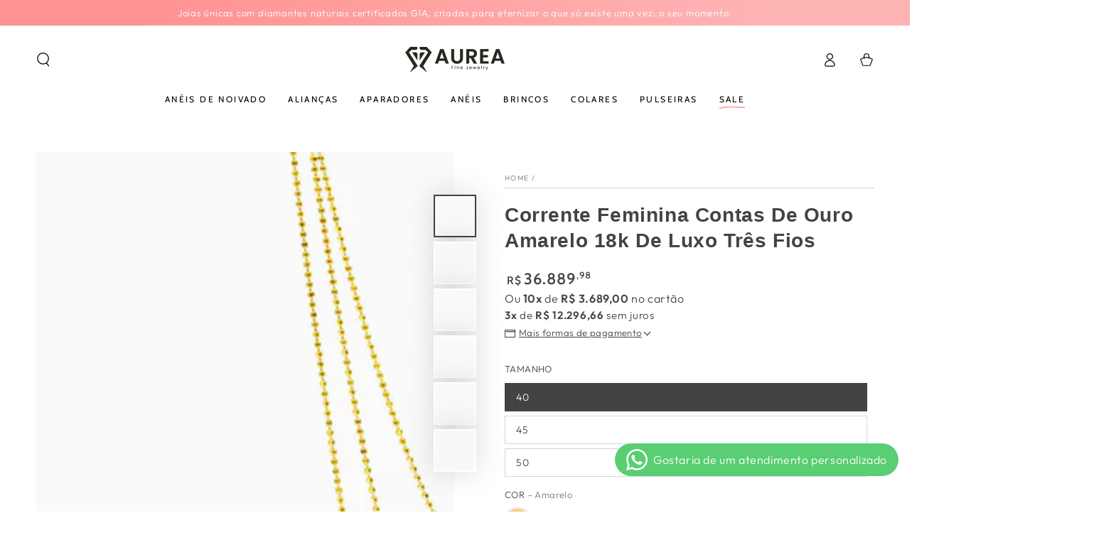

--- FILE ---
content_type: text/html; charset=utf-8
request_url: https://aureadiamonds.com.br/products/copia-de-corrente-feminina-clipes-de-ouro-amarelo-18k-de-luxo
body_size: 65703
content:
<!doctype html>
<html class="no-js" lang="pt-BR">
  <head>
    <!-- Google tag (gtag.js) -->
<script async src="https://www.googletagmanager.com/gtag/js?id=AW-10854111959">
</script>
<script>
  window.dataLayer = window.dataLayer || [];
  function gtag(){dataLayer.push(arguments);}
  gtag('js', new Date());

  gtag('config', 'AW-10854111959');
</script>
<!-- Google Tag Manager -->
<script>(function(w,d,s,l,i){w[l]=w[l]||[];w[l].push({'gtm.start':
new Date().getTime(),event:'gtm.js'});var f=d.getElementsByTagName(s)[0],
j=d.createElement(s),dl=l!='dataLayer'?'&l='+l:'';j.async=true;j.src=
'https://www.googletagmanager.com/gtm.js?id='+i+dl;f.parentNode.insertBefore(j,f);
})(window,document,'script','dataLayer','GTM-WP8375B');</script>
<!-- End Google Tag Manager -->
    
    <meta charset="utf-8">
    <meta http-equiv="X-UA-Compatible" content="IE=edge">
    <meta name="viewport" content="width=device-width,initial-scale=1">
    <meta name="theme-color" content="">
    <link rel="canonical" href="https://aureadiamonds.com.br/products/copia-de-corrente-feminina-clipes-de-ouro-amarelo-18k-de-luxo">
    <link rel="preconnect" href="https://cdn.shopify.com" crossorigin>
 <script>

var g_shadowInterval = setInterval(function () {
    var g_shadowRoot = document.querySelector('body > gty-whatsapp-chat-button');


    if (!g_shadowRoot) return;
    clearInterval(g_shadowInterval);
    console.log('shadow root found');


    g_shadowRoot.shadowRoot.addEventListener('click', function(e) {
    // Check if the clicked element's parent has a href containing "wa.me"
    if (e.target.parentElement && e.target.parentElement.hasAttribute('href') && e.target.parentElement.href.indexOf('wa.me') !== -1) {
      console.log('Whatsapp button clicked');
      dataLayer.push({ event: 'click_whatsapp' });
    }
  });
}, 500);

</script><link rel="icon" type="image/png" href="//aureadiamonds.com.br/cdn/shop/files/FAVICON.png?crop=center&height=32&v=1645473483&width=32"><link rel="preconnect" href="https://fonts.shopifycdn.com" crossorigin><title>
      Corrente Feminina Contas De Ouro Amarelo 18k De Luxo Três Fios
 &ndash; AUREA FINE JEWELRY</title><meta name="description" content="Somos uma família de joalheiros a mais de 40 anos fabricando joias e mais ainda realizando sonhos e eternizando momentos Colar feito com a tecnologia 3D- Material: Ouro Amarelo 18k- Acompanha Caixinha luxo - Comprimento: 16h00-20h00 - Pedras: Diamante - Forma: Redondo - Quilate Total Medio: 0,95pontos - Cor Media: H - ">

<meta property="og:site_name" content="AUREA FINE JEWELRY">
<meta property="og:url" content="https://aureadiamonds.com.br/products/copia-de-corrente-feminina-clipes-de-ouro-amarelo-18k-de-luxo">
<meta property="og:title" content="Corrente Feminina Contas De Ouro Amarelo 18k De Luxo Três Fios">
<meta property="og:type" content="product">
<meta property="og:description" content="Somos uma família de joalheiros a mais de 40 anos fabricando joias e mais ainda realizando sonhos e eternizando momentos Colar feito com a tecnologia 3D- Material: Ouro Amarelo 18k- Acompanha Caixinha luxo - Comprimento: 16h00-20h00 - Pedras: Diamante - Forma: Redondo - Quilate Total Medio: 0,95pontos - Cor Media: H - "><meta property="og:image" content="http://aureadiamonds.com.br/cdn/shop/products/81260_Y_1_1600X1600_5e5bf4b3-2180-4227-8f70-0e6bede6d136.jpg?v=1654714100">
  <meta property="og:image:secure_url" content="https://aureadiamonds.com.br/cdn/shop/products/81260_Y_1_1600X1600_5e5bf4b3-2180-4227-8f70-0e6bede6d136.jpg?v=1654714100">
  <meta property="og:image:width" content="1600">
  <meta property="og:image:height" content="1600"><meta property="og:price:amount" content="36.889,98">
  <meta property="og:price:currency" content="BRL"><meta name="twitter:card" content="summary_large_image">
<meta name="twitter:title" content="Corrente Feminina Contas De Ouro Amarelo 18k De Luxo Três Fios">
<meta name="twitter:description" content="Somos uma família de joalheiros a mais de 40 anos fabricando joias e mais ainda realizando sonhos e eternizando momentos Colar feito com a tecnologia 3D- Material: Ouro Amarelo 18k- Acompanha Caixinha luxo - Comprimento: 16h00-20h00 - Pedras: Diamante - Forma: Redondo - Quilate Total Medio: 0,95pontos - Cor Media: H - ">


    <script src="//aureadiamonds.com.br/cdn/shop/t/24/assets/vendor-v4.js" defer="defer"></script>
    <script src="//aureadiamonds.com.br/cdn/shop/t/24/assets/pubsub.js?v=104623417541739052901726656510" defer="defer"></script>
    <script src="//aureadiamonds.com.br/cdn/shop/t/24/assets/global.js?v=140560699383711648641726656510" defer="defer"></script>
    <script crossorigin="anonymous" src="//aureadiamonds.com.br/cdn/shop/t/24/assets/modules-basis.js?v=4896871204473627001726656510" defer="defer"></script>

    <script>window.performance && window.performance.mark && window.performance.mark('shopify.content_for_header.start');</script><meta name="facebook-domain-verification" content="doa1c0mf0234n0osvxn1wpe4wqg10n">
<meta name="facebook-domain-verification" content="doa1c0mf0234n0osvxn1wpe4wqg10n">
<meta name="google-site-verification" content="TkGVXuEQNoLSQ9rmrbMHfArUZ-xdcGuYyv9HsL0QIcw">
<meta id="shopify-digital-wallet" name="shopify-digital-wallet" content="/60905423044/digital_wallets/dialog">
<meta name="shopify-checkout-api-token" content="afb68ad9dd49e93e790491a170f703dc">
<meta id="in-context-paypal-metadata" data-shop-id="60905423044" data-venmo-supported="false" data-environment="production" data-locale="pt_BR" data-paypal-v4="true" data-currency="BRL">
<link rel="alternate" type="application/json+oembed" href="https://aureadiamonds.com.br/products/copia-de-corrente-feminina-clipes-de-ouro-amarelo-18k-de-luxo.oembed">
<script async="async" src="/checkouts/internal/preloads.js?locale=pt-BR"></script>
<script id="shopify-features" type="application/json">{"accessToken":"afb68ad9dd49e93e790491a170f703dc","betas":["rich-media-storefront-analytics"],"domain":"aureadiamonds.com.br","predictiveSearch":true,"shopId":60905423044,"locale":"pt-br"}</script>
<script>var Shopify = Shopify || {};
Shopify.shop = "negocioscelestialdiamonds.myshopify.com";
Shopify.locale = "pt-BR";
Shopify.currency = {"active":"BRL","rate":"1.0"};
Shopify.country = "BR";
Shopify.theme = {"name":"Novo Tema Aurea -  30\/07","id":139674386628,"schema_name":"Be Yours","schema_version":"7.2.2","theme_store_id":null,"role":"main"};
Shopify.theme.handle = "null";
Shopify.theme.style = {"id":null,"handle":null};
Shopify.cdnHost = "aureadiamonds.com.br/cdn";
Shopify.routes = Shopify.routes || {};
Shopify.routes.root = "/";</script>
<script type="module">!function(o){(o.Shopify=o.Shopify||{}).modules=!0}(window);</script>
<script>!function(o){function n(){var o=[];function n(){o.push(Array.prototype.slice.apply(arguments))}return n.q=o,n}var t=o.Shopify=o.Shopify||{};t.loadFeatures=n(),t.autoloadFeatures=n()}(window);</script>
<script id="shop-js-analytics" type="application/json">{"pageType":"product"}</script>
<script defer="defer" async type="module" src="//aureadiamonds.com.br/cdn/shopifycloud/shop-js/modules/v2/client.init-shop-cart-sync_CU2ftdlJ.pt-BR.esm.js"></script>
<script defer="defer" async type="module" src="//aureadiamonds.com.br/cdn/shopifycloud/shop-js/modules/v2/chunk.common_Bd5PC-Gb.esm.js"></script>
<script defer="defer" async type="module" src="//aureadiamonds.com.br/cdn/shopifycloud/shop-js/modules/v2/chunk.modal_CNYWjkPA.esm.js"></script>
<script type="module">
  await import("//aureadiamonds.com.br/cdn/shopifycloud/shop-js/modules/v2/client.init-shop-cart-sync_CU2ftdlJ.pt-BR.esm.js");
await import("//aureadiamonds.com.br/cdn/shopifycloud/shop-js/modules/v2/chunk.common_Bd5PC-Gb.esm.js");
await import("//aureadiamonds.com.br/cdn/shopifycloud/shop-js/modules/v2/chunk.modal_CNYWjkPA.esm.js");

  window.Shopify.SignInWithShop?.initShopCartSync?.({"fedCMEnabled":true,"windoidEnabled":true});

</script>
<script id="__st">var __st={"a":60905423044,"offset":-10800,"reqid":"ed7e96fe-27d7-4bc5-aa10-529f05ecaf72-1769071568","pageurl":"aureadiamonds.com.br\/products\/copia-de-corrente-feminina-clipes-de-ouro-amarelo-18k-de-luxo","u":"0b5ed6bad7d9","p":"product","rtyp":"product","rid":7158911041732};</script>
<script>window.ShopifyPaypalV4VisibilityTracking = true;</script>
<script id="captcha-bootstrap">!function(){'use strict';const t='contact',e='account',n='new_comment',o=[[t,t],['blogs',n],['comments',n],[t,'customer']],c=[[e,'customer_login'],[e,'guest_login'],[e,'recover_customer_password'],[e,'create_customer']],r=t=>t.map((([t,e])=>`form[action*='/${t}']:not([data-nocaptcha='true']) input[name='form_type'][value='${e}']`)).join(','),a=t=>()=>t?[...document.querySelectorAll(t)].map((t=>t.form)):[];function s(){const t=[...o],e=r(t);return a(e)}const i='password',u='form_key',d=['recaptcha-v3-token','g-recaptcha-response','h-captcha-response',i],f=()=>{try{return window.sessionStorage}catch{return}},m='__shopify_v',_=t=>t.elements[u];function p(t,e,n=!1){try{const o=window.sessionStorage,c=JSON.parse(o.getItem(e)),{data:r}=function(t){const{data:e,action:n}=t;return t[m]||n?{data:e,action:n}:{data:t,action:n}}(c);for(const[e,n]of Object.entries(r))t.elements[e]&&(t.elements[e].value=n);n&&o.removeItem(e)}catch(o){console.error('form repopulation failed',{error:o})}}const l='form_type',E='cptcha';function T(t){t.dataset[E]=!0}const w=window,h=w.document,L='Shopify',v='ce_forms',y='captcha';let A=!1;((t,e)=>{const n=(g='f06e6c50-85a8-45c8-87d0-21a2b65856fe',I='https://cdn.shopify.com/shopifycloud/storefront-forms-hcaptcha/ce_storefront_forms_captcha_hcaptcha.v1.5.2.iife.js',D={infoText:'Protegido por hCaptcha',privacyText:'Privacidade',termsText:'Termos'},(t,e,n)=>{const o=w[L][v],c=o.bindForm;if(c)return c(t,g,e,D).then(n);var r;o.q.push([[t,g,e,D],n]),r=I,A||(h.body.append(Object.assign(h.createElement('script'),{id:'captcha-provider',async:!0,src:r})),A=!0)});var g,I,D;w[L]=w[L]||{},w[L][v]=w[L][v]||{},w[L][v].q=[],w[L][y]=w[L][y]||{},w[L][y].protect=function(t,e){n(t,void 0,e),T(t)},Object.freeze(w[L][y]),function(t,e,n,w,h,L){const[v,y,A,g]=function(t,e,n){const i=e?o:[],u=t?c:[],d=[...i,...u],f=r(d),m=r(i),_=r(d.filter((([t,e])=>n.includes(e))));return[a(f),a(m),a(_),s()]}(w,h,L),I=t=>{const e=t.target;return e instanceof HTMLFormElement?e:e&&e.form},D=t=>v().includes(t);t.addEventListener('submit',(t=>{const e=I(t);if(!e)return;const n=D(e)&&!e.dataset.hcaptchaBound&&!e.dataset.recaptchaBound,o=_(e),c=g().includes(e)&&(!o||!o.value);(n||c)&&t.preventDefault(),c&&!n&&(function(t){try{if(!f())return;!function(t){const e=f();if(!e)return;const n=_(t);if(!n)return;const o=n.value;o&&e.removeItem(o)}(t);const e=Array.from(Array(32),(()=>Math.random().toString(36)[2])).join('');!function(t,e){_(t)||t.append(Object.assign(document.createElement('input'),{type:'hidden',name:u})),t.elements[u].value=e}(t,e),function(t,e){const n=f();if(!n)return;const o=[...t.querySelectorAll(`input[type='${i}']`)].map((({name:t})=>t)),c=[...d,...o],r={};for(const[a,s]of new FormData(t).entries())c.includes(a)||(r[a]=s);n.setItem(e,JSON.stringify({[m]:1,action:t.action,data:r}))}(t,e)}catch(e){console.error('failed to persist form',e)}}(e),e.submit())}));const S=(t,e)=>{t&&!t.dataset[E]&&(n(t,e.some((e=>e===t))),T(t))};for(const o of['focusin','change'])t.addEventListener(o,(t=>{const e=I(t);D(e)&&S(e,y())}));const B=e.get('form_key'),M=e.get(l),P=B&&M;t.addEventListener('DOMContentLoaded',(()=>{const t=y();if(P)for(const e of t)e.elements[l].value===M&&p(e,B);[...new Set([...A(),...v().filter((t=>'true'===t.dataset.shopifyCaptcha))])].forEach((e=>S(e,t)))}))}(h,new URLSearchParams(w.location.search),n,t,e,['guest_login'])})(!0,!0)}();</script>
<script integrity="sha256-4kQ18oKyAcykRKYeNunJcIwy7WH5gtpwJnB7kiuLZ1E=" data-source-attribution="shopify.loadfeatures" defer="defer" src="//aureadiamonds.com.br/cdn/shopifycloud/storefront/assets/storefront/load_feature-a0a9edcb.js" crossorigin="anonymous"></script>
<script data-source-attribution="shopify.dynamic_checkout.dynamic.init">var Shopify=Shopify||{};Shopify.PaymentButton=Shopify.PaymentButton||{isStorefrontPortableWallets:!0,init:function(){window.Shopify.PaymentButton.init=function(){};var t=document.createElement("script");t.src="https://aureadiamonds.com.br/cdn/shopifycloud/portable-wallets/latest/portable-wallets.pt-br.js",t.type="module",document.head.appendChild(t)}};
</script>
<script data-source-attribution="shopify.dynamic_checkout.buyer_consent">
  function portableWalletsHideBuyerConsent(e){var t=document.getElementById("shopify-buyer-consent"),n=document.getElementById("shopify-subscription-policy-button");t&&n&&(t.classList.add("hidden"),t.setAttribute("aria-hidden","true"),n.removeEventListener("click",e))}function portableWalletsShowBuyerConsent(e){var t=document.getElementById("shopify-buyer-consent"),n=document.getElementById("shopify-subscription-policy-button");t&&n&&(t.classList.remove("hidden"),t.removeAttribute("aria-hidden"),n.addEventListener("click",e))}window.Shopify?.PaymentButton&&(window.Shopify.PaymentButton.hideBuyerConsent=portableWalletsHideBuyerConsent,window.Shopify.PaymentButton.showBuyerConsent=portableWalletsShowBuyerConsent);
</script>
<script data-source-attribution="shopify.dynamic_checkout.cart.bootstrap">document.addEventListener("DOMContentLoaded",(function(){function t(){return document.querySelector("shopify-accelerated-checkout-cart, shopify-accelerated-checkout")}if(t())Shopify.PaymentButton.init();else{new MutationObserver((function(e,n){t()&&(Shopify.PaymentButton.init(),n.disconnect())})).observe(document.body,{childList:!0,subtree:!0})}}));
</script>
<link id="shopify-accelerated-checkout-styles" rel="stylesheet" media="screen" href="https://aureadiamonds.com.br/cdn/shopifycloud/portable-wallets/latest/accelerated-checkout-backwards-compat.css" crossorigin="anonymous">
<style id="shopify-accelerated-checkout-cart">
        #shopify-buyer-consent {
  margin-top: 1em;
  display: inline-block;
  width: 100%;
}

#shopify-buyer-consent.hidden {
  display: none;
}

#shopify-subscription-policy-button {
  background: none;
  border: none;
  padding: 0;
  text-decoration: underline;
  font-size: inherit;
  cursor: pointer;
}

#shopify-subscription-policy-button::before {
  box-shadow: none;
}

      </style>
<script id="sections-script" data-sections="header" defer="defer" src="//aureadiamonds.com.br/cdn/shop/t/24/compiled_assets/scripts.js?v=5858"></script>
<script>window.performance && window.performance.mark && window.performance.mark('shopify.content_for_header.end');</script>
<style data-shopify>@font-face {
  font-family: Outfit;
  font-weight: 300;
  font-style: normal;
  font-display: swap;
  src: url("//aureadiamonds.com.br/cdn/fonts/outfit/outfit_n3.8c97ae4c4fac7c2ea467a6dc784857f4de7e0e37.woff2") format("woff2"),
       url("//aureadiamonds.com.br/cdn/fonts/outfit/outfit_n3.b50a189ccde91f9bceee88f207c18c09f0b62a7b.woff") format("woff");
}

  @font-face {
  font-family: Outfit;
  font-weight: 600;
  font-style: normal;
  font-display: swap;
  src: url("//aureadiamonds.com.br/cdn/fonts/outfit/outfit_n6.dfcbaa80187851df2e8384061616a8eaa1702fdc.woff2") format("woff2"),
       url("//aureadiamonds.com.br/cdn/fonts/outfit/outfit_n6.88384e9fc3e36038624caccb938f24ea8008a91d.woff") format("woff");
}

  
  
  @font-face {
  font-family: Cabin;
  font-weight: 400;
  font-style: normal;
  font-display: swap;
  src: url("//aureadiamonds.com.br/cdn/fonts/cabin/cabin_n4.cefc6494a78f87584a6f312fea532919154f66fe.woff2") format("woff2"),
       url("//aureadiamonds.com.br/cdn/fonts/cabin/cabin_n4.8c16611b00f59d27f4b27ce4328dfe514ce77517.woff") format("woff");
}

  @font-face {
  font-family: Cabin;
  font-weight: 600;
  font-style: normal;
  font-display: swap;
  src: url("//aureadiamonds.com.br/cdn/fonts/cabin/cabin_n6.c6b1e64927bbec1c65aab7077888fb033480c4f7.woff2") format("woff2"),
       url("//aureadiamonds.com.br/cdn/fonts/cabin/cabin_n6.6c2e65d54c893ad9f1390da3b810b8e6cf976a4f.woff") format("woff");
}


  :root {
    --font-body-family: Outfit, sans-serif;
    --font-body-style: normal;
    --font-body-weight: 300;

    --font-heading-family: Cabin, sans-serif;
    --font-heading-style: normal;
    --font-heading-weight: 400;

    --font-body-scale: 1.0;
    --font-heading-scale: 1.0;

    --font-navigation-family: var(--font-heading-family);
    --font-navigation-size: 12px;
    --font-navigation-weight: var(--font-heading-weight);
    --font-button-family: var(--font-body-family);
    --font-button-size: 12px;
    --font-button-baseline: 0rem;
    --font-price-family: var(--font-heading-family);
    --font-price-scale: var(--font-heading-scale);

    --color-base-text: 67, 67, 67;
    --color-base-background: 255, 255, 255;
    --color-base-solid-button-labels: 255, 255, 255;
    --color-base-outline-button-labels: 67, 67, 67;
    --color-base-accent: 255, 146, 146;
    --color-base-heading: 67, 67, 67;
    --color-base-border: 210, 213, 217;
    --color-placeholder: 243, 243, 243;
    --color-overlay: 67, 67, 67;
    --color-keyboard-focus: 135, 173, 245;
    --color-shadow: 168, 232, 226;
    --shadow-opacity: 1;

    --color-background-dark: 235, 235, 235;
    --color-price: #434343;
    --color-sale-price: #d72c0d;
    --color-sale-badge-background: #87adf5;
    --color-reviews: #ffb503;
    --color-critical: #d72c0d;
    --color-success: #008060;
    --color-highlight: , , ;

    --payment-terms-background-color: #ffffff;
    --page-width: 130rem;
    --page-width-margin: 0rem;

    --card-color-scheme: var(--color-placeholder);
    --card-text-alignment: start;
    --card-flex-alignment: flex-start;
    --card-image-padding: 0px;
    --card-border-width: 0px;
    --card-radius: 0px;
    --card-shadow-horizontal-offset: 0px;
    --card-shadow-vertical-offset: 0px;
    
    --button-radius: 0px;
    --button-border-width: 1px;
    --button-shadow-horizontal-offset: 0px;
    --button-shadow-vertical-offset: 0px;

    --spacing-sections-desktop: 0px;
    --spacing-sections-mobile: 0px;

    --gradient-free-ship-progress: linear-gradient(270deg, rgba(216, 96, 26, 1), rgba(249, 208, 163, 1) 100%);
    --gradient-free-ship-complete: radial-gradient(rgba(243, 244, 244, 1), rgba(216, 96, 26, 1) 100%);
  }

  *,
  *::before,
  *::after {
    box-sizing: inherit;
  }

  html {
    box-sizing: border-box;
    font-size: calc(var(--font-body-scale) * 62.5%);
    height: 100%;
  }

  body {
    min-height: 100%;
    margin: 0;
    font-size: 1.5rem;
    letter-spacing: 0.06rem;
    line-height: calc(1 + 0.8 / var(--font-body-scale));
    font-family: var(--font-body-family);
    font-style: var(--font-body-style);
    font-weight: var(--font-body-weight);
  }

  @media screen and (min-width: 750px) {
    body {
      font-size: 1.6rem;
    }
  }</style><svg viewBox="0 0 122 53" fill="none" style="display:none;"><defs><path id="hlCircle" d="M119.429 6.64904C100.715 1.62868 55.3088 -4.62247 23.3966 10.5358C-8.5157 25.694 0.331084 39.5052 9.60732 45.0305C18.8835 50.5558 53.0434 57.468 96.7751 45.0305C111.541 40.8309 135.673 24.379 109.087 13.4508C105.147 11.8313 93.2293 8.5924 77.0761 8.5924" stroke="currentColor" stroke-linecap="round" stroke-linejoin="round"></path></defs></svg><link href="//aureadiamonds.com.br/cdn/shop/t/24/assets/base.css?v=128631462792895680731727807700" rel="stylesheet" type="text/css" media="all" /><link rel="stylesheet" href="//aureadiamonds.com.br/cdn/shop/t/24/assets/apps.css?v=58555770612562691921726656509" media="print" fetchpriority="low" onload="this.media='all'"><link rel="preload" as="font" href="//aureadiamonds.com.br/cdn/fonts/outfit/outfit_n3.8c97ae4c4fac7c2ea467a6dc784857f4de7e0e37.woff2" type="font/woff2" crossorigin><link rel="preload" as="font" href="//aureadiamonds.com.br/cdn/fonts/cabin/cabin_n4.cefc6494a78f87584a6f312fea532919154f66fe.woff2" type="font/woff2" crossorigin><link rel="stylesheet" href="//aureadiamonds.com.br/cdn/shop/t/24/assets/component-predictive-search.css?v=94320327991181004901726656510" media="print" onload="this.media='all'"><link rel="stylesheet" href="//aureadiamonds.com.br/cdn/shop/t/24/assets/component-quick-view.css?v=74011563189484492361726656510" media="print" onload="this.media='all'"><link rel="stylesheet" href="//aureadiamonds.com.br/cdn/shop/t/24/assets/component-color-swatches.css?v=9330494655392753921726656509" media="print" onload="this.media='all'"><script>
  document.documentElement.classList.replace('no-js', 'js');

  window.theme = window.theme || {};

  theme.routes = {
    root_url: '/',
    cart_url: '/cart',
    cart_add_url: '/cart/add',
    cart_change_url: '/cart/change',
    cart_update_url: '/cart/update',
    search_url: '/search',
    predictive_search_url: '/search/suggest'
  };

  theme.modules = {
    scrollsnap: '//aureadiamonds.com.br/cdn/shop/t/24/assets/scrollsnap.js?v=170600829773392310311726656510'
  }

  theme.cartStrings = {
    error: `Houve um erro. Tente novamente.`,
    quantityError: `Você só pode adicionar [quantity] deste item ao seu carrinho.`
  };

  theme.variantStrings = {
    addToCart: `COMPRAR`,
    soldOut: `ESGOTADO`,
    unavailable: `Indisponível`,
    preOrder: `Pre venda`
  };

  theme.accessibilityStrings = {
    imageAvailable: `A imagem [index] está disponível na visualização da galeria`,
    shareSuccess: `Link copiado!`
  }

  theme.dateStrings = {
    d: `D`,
    day: `Dia`,
    days: `Dias`,
    hour: `Hora`,
    hours: `Horas`,
    minute: `Minuto`,
    minutes: `Minutos`,
    second: `Segundo`,
    seconds: `Segundos`
  };theme.shopSettings = {
    moneyFormat: "R$ {{amount_with_comma_separator}}",
    isoCode: "BRL",
    cartDrawer: true,
    currencyCode: false,
    giftwrapRate: 'product'
  };

  theme.settings = {
    themeName: 'Be Yours',
    themeVersion: '7.2.2',
    agencyId: ''
  };

  /*! (c) Andrea Giammarchi @webreflection ISC */
  !function(){"use strict";var e=function(e,t){var n=function(e){for(var t=0,n=e.length;t<n;t++)r(e[t])},r=function(e){var t=e.target,n=e.attributeName,r=e.oldValue;t.attributeChangedCallback(n,r,t.getAttribute(n))};return function(o,a){var l=o.constructor.observedAttributes;return l&&e(a).then((function(){new t(n).observe(o,{attributes:!0,attributeOldValue:!0,attributeFilter:l});for(var e=0,a=l.length;e<a;e++)o.hasAttribute(l[e])&&r({target:o,attributeName:l[e],oldValue:null})})),o}};function t(e,t){(null==t||t>e.length)&&(t=e.length);for(var n=0,r=new Array(t);n<t;n++)r[n]=e[n];return r}function n(e,n){var r="undefined"!=typeof Symbol&&e[Symbol.iterator]||e["@@iterator"];if(!r){if(Array.isArray(e)||(r=function(e,n){if(e){if("string"==typeof e)return t(e,n);var r=Object.prototype.toString.call(e).slice(8,-1);return"Object"===r&&e.constructor&&(r=e.constructor.name),"Map"===r||"Set"===r?Array.from(e):"Arguments"===r||/^(?:Ui|I)nt(?:8|16|32)(?:Clamped)?Array$/.test(r)?t(e,n):void 0}}(e))||n&&e&&"number"==typeof e.length){r&&(e=r);var o=0,a=function(){};return{s:a,n:function(){return o>=e.length?{done:!0}:{done:!1,value:e[o++]}},e:function(e){throw e},f:a}}throw new TypeError("Invalid attempt to iterate non-iterable instance.\nIn order to be iterable, non-array objects must have a [Symbol.iterator]() method.")}var l,i=!0,u=!1;return{s:function(){r=r.call(e)},n:function(){var e=r.next();return i=e.done,e},e:function(e){u=!0,l=e},f:function(){try{i||null==r.return||r.return()}finally{if(u)throw l}}}}
  /*! (c) Andrea Giammarchi - ISC */var r=!0,o=!1,a="querySelectorAll",l="querySelectorAll",i=self,u=i.document,c=i.Element,s=i.MutationObserver,f=i.Set,d=i.WeakMap,h=function(e){return l in e},v=[].filter,g=function(e){var t=new d,i=function(n,r){var o;if(r)for(var a,l=function(e){return e.matches||e.webkitMatchesSelector||e.msMatchesSelector}(n),i=0,u=p.length;i<u;i++)l.call(n,a=p[i])&&(t.has(n)||t.set(n,new f),(o=t.get(n)).has(a)||(o.add(a),e.handle(n,r,a)));else t.has(n)&&(o=t.get(n),t.delete(n),o.forEach((function(t){e.handle(n,r,t)})))},g=function(e){for(var t=!(arguments.length>1&&void 0!==arguments[1])||arguments[1],n=0,r=e.length;n<r;n++)i(e[n],t)},p=e.query,y=e.root||u,m=function(e){var t=arguments.length>1&&void 0!==arguments[1]?arguments[1]:document,l=arguments.length>2&&void 0!==arguments[2]?arguments[2]:MutationObserver,i=arguments.length>3&&void 0!==arguments[3]?arguments[3]:["*"],u=function t(o,l,i,u,c,s){var f,d=n(o);try{for(d.s();!(f=d.n()).done;){var h=f.value;(s||a in h)&&(c?i.has(h)||(i.add(h),u.delete(h),e(h,c)):u.has(h)||(u.add(h),i.delete(h),e(h,c)),s||t(h[a](l),l,i,u,c,r))}}catch(e){d.e(e)}finally{d.f()}},c=new l((function(e){if(i.length){var t,a=i.join(","),l=new Set,c=new Set,s=n(e);try{for(s.s();!(t=s.n()).done;){var f=t.value,d=f.addedNodes,h=f.removedNodes;u(h,a,l,c,o,o),u(d,a,l,c,r,o)}}catch(e){s.e(e)}finally{s.f()}}})),s=c.observe;return(c.observe=function(e){return s.call(c,e,{subtree:r,childList:r})})(t),c}(i,y,s,p),b=c.prototype.attachShadow;return b&&(c.prototype.attachShadow=function(e){var t=b.call(this,e);return m.observe(t),t}),p.length&&g(y[l](p)),{drop:function(e){for(var n=0,r=e.length;n<r;n++)t.delete(e[n])},flush:function(){for(var e=m.takeRecords(),t=0,n=e.length;t<n;t++)g(v.call(e[t].removedNodes,h),!1),g(v.call(e[t].addedNodes,h),!0)},observer:m,parse:g}},p=self,y=p.document,m=p.Map,b=p.MutationObserver,w=p.Object,E=p.Set,S=p.WeakMap,A=p.Element,M=p.HTMLElement,O=p.Node,N=p.Error,C=p.TypeError,T=p.Reflect,q=w.defineProperty,I=w.keys,D=w.getOwnPropertyNames,L=w.setPrototypeOf,P=!self.customElements,k=function(e){for(var t=I(e),n=[],r=t.length,o=0;o<r;o++)n[o]=e[t[o]],delete e[t[o]];return function(){for(var o=0;o<r;o++)e[t[o]]=n[o]}};if(P){var x=function(){var e=this.constructor;if(!$.has(e))throw new C("Illegal constructor");var t=$.get(e);if(W)return z(W,t);var n=H.call(y,t);return z(L(n,e.prototype),t)},H=y.createElement,$=new m,_=new m,j=new m,R=new m,V=[],U=g({query:V,handle:function(e,t,n){var r=j.get(n);if(t&&!r.isPrototypeOf(e)){var o=k(e);W=L(e,r);try{new r.constructor}finally{W=null,o()}}var a="".concat(t?"":"dis","connectedCallback");a in r&&e[a]()}}).parse,W=null,F=function(e){if(!_.has(e)){var t,n=new Promise((function(e){t=e}));_.set(e,{$:n,_:t})}return _.get(e).$},z=e(F,b);q(self,"customElements",{configurable:!0,value:{define:function(e,t){if(R.has(e))throw new N('the name "'.concat(e,'" has already been used with this registry'));$.set(t,e),j.set(e,t.prototype),R.set(e,t),V.push(e),F(e).then((function(){U(y.querySelectorAll(e))})),_.get(e)._(t)},get:function(e){return R.get(e)},whenDefined:F}}),q(x.prototype=M.prototype,"constructor",{value:x}),q(self,"HTMLElement",{configurable:!0,value:x}),q(y,"createElement",{configurable:!0,value:function(e,t){var n=t&&t.is,r=n?R.get(n):R.get(e);return r?new r:H.call(y,e)}}),"isConnected"in O.prototype||q(O.prototype,"isConnected",{configurable:!0,get:function(){return!(this.ownerDocument.compareDocumentPosition(this)&this.DOCUMENT_POSITION_DISCONNECTED)}})}else if(P=!self.customElements.get("extends-li"))try{var B=function e(){return self.Reflect.construct(HTMLLIElement,[],e)};B.prototype=HTMLLIElement.prototype;var G="extends-li";self.customElements.define("extends-li",B,{extends:"li"}),P=y.createElement("li",{is:G}).outerHTML.indexOf(G)<0;var J=self.customElements,K=J.get,Q=J.whenDefined;q(self.customElements,"whenDefined",{configurable:!0,value:function(e){var t=this;return Q.call(this,e).then((function(n){return n||K.call(t,e)}))}})}catch(e){}if(P){var X=function(e){var t=ae.get(e);ve(t.querySelectorAll(this),e.isConnected)},Y=self.customElements,Z=y.createElement,ee=Y.define,te=Y.get,ne=Y.upgrade,re=T||{construct:function(e){return e.call(this)}},oe=re.construct,ae=new S,le=new E,ie=new m,ue=new m,ce=new m,se=new m,fe=[],de=[],he=function(e){return se.get(e)||te.call(Y,e)},ve=g({query:de,handle:function(e,t,n){var r=ce.get(n);if(t&&!r.isPrototypeOf(e)){var o=k(e);be=L(e,r);try{new r.constructor}finally{be=null,o()}}var a="".concat(t?"":"dis","connectedCallback");a in r&&e[a]()}}).parse,ge=g({query:fe,handle:function(e,t){ae.has(e)&&(t?le.add(e):le.delete(e),de.length&&X.call(de,e))}}).parse,pe=A.prototype.attachShadow;pe&&(A.prototype.attachShadow=function(e){var t=pe.call(this,e);return ae.set(this,t),t});var ye=function(e){if(!ue.has(e)){var t,n=new Promise((function(e){t=e}));ue.set(e,{$:n,_:t})}return ue.get(e).$},me=e(ye,b),be=null;D(self).filter((function(e){return/^HTML.*Element$/.test(e)})).forEach((function(e){var t=self[e];function n(){var e=this.constructor;if(!ie.has(e))throw new C("Illegal constructor");var n=ie.get(e),r=n.is,o=n.tag;if(r){if(be)return me(be,r);var a=Z.call(y,o);return a.setAttribute("is",r),me(L(a,e.prototype),r)}return oe.call(this,t,[],e)}q(n.prototype=t.prototype,"constructor",{value:n}),q(self,e,{value:n})})),q(y,"createElement",{configurable:!0,value:function(e,t){var n=t&&t.is;if(n){var r=se.get(n);if(r&&ie.get(r).tag===e)return new r}var o=Z.call(y,e);return n&&o.setAttribute("is",n),o}}),q(Y,"get",{configurable:!0,value:he}),q(Y,"whenDefined",{configurable:!0,value:ye}),q(Y,"upgrade",{configurable:!0,value:function(e){var t=e.getAttribute("is");if(t){var n=se.get(t);if(n)return void me(L(e,n.prototype),t)}ne.call(Y,e)}}),q(Y,"define",{configurable:!0,value:function(e,t,n){if(he(e))throw new N("'".concat(e,"' has already been defined as a custom element"));var r,o=n&&n.extends;ie.set(t,o?{is:e,tag:o}:{is:"",tag:e}),o?(r="".concat(o,'[is="').concat(e,'"]'),ce.set(r,t.prototype),se.set(e,t),de.push(r)):(ee.apply(Y,arguments),fe.push(r=e)),ye(e).then((function(){o?(ve(y.querySelectorAll(r)),le.forEach(X,[r])):ge(y.querySelectorAll(r))})),ue.get(e)._(t)}})}}();
</script>
<!-- BEGIN app block: shopify://apps/instafeed/blocks/head-block/c447db20-095d-4a10-9725-b5977662c9d5 --><link rel="preconnect" href="https://cdn.nfcube.com/">
<link rel="preconnect" href="https://scontent.cdninstagram.com/">


  <script>
    document.addEventListener('DOMContentLoaded', function () {
      let instafeedScript = document.createElement('script');

      
        instafeedScript.src = 'https://storage.nfcube.com/instafeed-a744df98154de83e3e8479a24e092771.js';
      

      document.body.appendChild(instafeedScript);
    });
  </script>





<!-- END app block --><!-- BEGIN app block: shopify://apps/whatsapp-button/blocks/app-embed-block/96d80a63-e860-4262-a001-8b82ac4d00e6 --><script>
    (function() {
        function asyncLoad() {
            var url = 'https://whatsapp-button.eazeapps.io/api/buttonInstallation/scriptTag?shopId=28121&v=1765239420';
            var s = document.createElement('script');
            s.type = 'text/javascript';
            s.async = true;
            s.src = url;
            var x = document.getElementsByTagName('script')[0];
            x.parentNode.insertBefore(s, x);
        };
        if(window.attachEvent) {
            window.attachEvent('onload', asyncLoad);
        } else {
            window.addEventListener('load', asyncLoad, false);
        }
    })();
</script>

<!-- END app block --><!-- BEGIN app block: shopify://apps/judge-me-reviews/blocks/judgeme_core/61ccd3b1-a9f2-4160-9fe9-4fec8413e5d8 --><!-- Start of Judge.me Core -->






<link rel="dns-prefetch" href="https://cdnwidget.judge.me">
<link rel="dns-prefetch" href="https://cdn.judge.me">
<link rel="dns-prefetch" href="https://cdn1.judge.me">
<link rel="dns-prefetch" href="https://api.judge.me">

<script data-cfasync='false' class='jdgm-settings-script'>window.jdgmSettings={"pagination":5,"disable_web_reviews":false,"badge_no_review_text":"Sem avaliações","badge_n_reviews_text":"{{ n }} avaliação/avaliações","badge_star_color":"#FFD700","hide_badge_preview_if_no_reviews":true,"badge_hide_text":false,"enforce_center_preview_badge":false,"widget_title":"Avaliações de Clientes","widget_open_form_text":"Escrever uma avaliação","widget_close_form_text":"Cancelar avaliação","widget_refresh_page_text":"Atualizar página","widget_summary_text":"Baseado em {{ number_of_reviews }} avaliação/avaliações","widget_no_review_text":"Seja o primeiro a escrever uma avaliação","widget_name_field_text":"Nome de exibição","widget_verified_name_field_text":"Nome Verificado (público)","widget_name_placeholder_text":"Nome de exibição","widget_required_field_error_text":"Este campo é obrigatório.","widget_email_field_text":"Endereço de email","widget_verified_email_field_text":"Email Verificado (privado, não pode ser editado)","widget_email_placeholder_text":"Seu endereço de email","widget_email_field_error_text":"Por favor, digite um endereço de email válido.","widget_rating_field_text":"Avaliação","widget_review_title_field_text":"Título da Avaliação","widget_review_title_placeholder_text":"Dê um título à sua avaliação","widget_review_body_field_text":"Conteúdo da avaliação","widget_review_body_placeholder_text":"Comece a escrever aqui...","widget_pictures_field_text":"Foto/Vídeo (opcional)","widget_submit_review_text":"Enviar Avaliação","widget_submit_verified_review_text":"Enviar Avaliação Verificada","widget_submit_success_msg_with_auto_publish":"Obrigado! Por favor, atualize a página em alguns momentos para ver sua avaliação. Você pode remover ou editar sua avaliação fazendo login em \u003ca href='https://judge.me/login' target='_blank' rel='nofollow noopener'\u003eJudge.me\u003c/a\u003e","widget_submit_success_msg_no_auto_publish":"Obrigado! Sua avaliação será publicada assim que for aprovada pelo administrador da loja. Você pode remover ou editar sua avaliação fazendo login em \u003ca href='https://judge.me/login' target='_blank' rel='nofollow noopener'\u003eJudge.me\u003c/a\u003e","widget_show_default_reviews_out_of_total_text":"Mostrando {{ n_reviews_shown }} de {{ n_reviews }} avaliações.","widget_show_all_link_text":"Mostrar tudo","widget_show_less_link_text":"Mostrar menos","widget_author_said_text":"{{ reviewer_name }} disse:","widget_days_text":"{{ n }} dias atrás","widget_weeks_text":"{{ n }} semana/semanas atrás","widget_months_text":"{{ n }} mês/meses atrás","widget_years_text":"{{ n }} ano/anos atrás","widget_yesterday_text":"Ontem","widget_today_text":"Hoje","widget_replied_text":"\u003e\u003e {{ shop_name }} respondeu:","widget_read_more_text":"Leia mais","widget_reviewer_name_as_initial":"","widget_rating_filter_color":"#fbcd0a","widget_rating_filter_see_all_text":"Ver todas as avaliações","widget_sorting_most_recent_text":"Mais Recentes","widget_sorting_highest_rating_text":"Maior Avaliação","widget_sorting_lowest_rating_text":"Menor Avaliação","widget_sorting_with_pictures_text":"Apenas Fotos","widget_sorting_most_helpful_text":"Mais Úteis","widget_open_question_form_text":"Fazer uma pergunta","widget_reviews_subtab_text":"Avaliações","widget_questions_subtab_text":"Perguntas","widget_question_label_text":"Pergunta","widget_answer_label_text":"Resposta","widget_question_placeholder_text":"Escreva sua pergunta aqui","widget_submit_question_text":"Enviar Pergunta","widget_question_submit_success_text":"Obrigado pela sua pergunta! Iremos notificá-lo quando for respondida.","widget_star_color":"#FFD700","verified_badge_text":"Verificado","verified_badge_bg_color":"","verified_badge_text_color":"","verified_badge_placement":"left-of-reviewer-name","widget_review_max_height":"","widget_hide_border":false,"widget_social_share":false,"widget_thumb":true,"widget_review_location_show":false,"widget_location_format":"","all_reviews_include_out_of_store_products":true,"all_reviews_out_of_store_text":"(fora da loja)","all_reviews_pagination":100,"all_reviews_product_name_prefix_text":"sobre","enable_review_pictures":true,"enable_question_anwser":false,"widget_theme":"default","review_date_format":"mm/dd/yyyy","default_sort_method":"most-recent","widget_product_reviews_subtab_text":"Avaliações de Produtos","widget_shop_reviews_subtab_text":"Avaliações da Loja","widget_other_products_reviews_text":"Avaliações para outros produtos","widget_store_reviews_subtab_text":"Avaliações da loja","widget_no_store_reviews_text":"Esta loja ainda não recebeu avaliações","widget_web_restriction_product_reviews_text":"Este produto ainda não recebeu avaliações","widget_no_items_text":"Nenhum item encontrado","widget_show_more_text":"Mostrar mais","widget_write_a_store_review_text":"Escrever uma Avaliação da Loja","widget_other_languages_heading":"Avaliações em Outros Idiomas","widget_translate_review_text":"Traduzir avaliação para {{ language }}","widget_translating_review_text":"Traduzindo...","widget_show_original_translation_text":"Mostrar original ({{ language }})","widget_translate_review_failed_text":"Não foi possível traduzir a avaliação.","widget_translate_review_retry_text":"Tentar novamente","widget_translate_review_try_again_later_text":"Tente novamente mais tarde","show_product_url_for_grouped_product":false,"widget_sorting_pictures_first_text":"Fotos Primeiro","show_pictures_on_all_rev_page_mobile":false,"show_pictures_on_all_rev_page_desktop":false,"floating_tab_hide_mobile_install_preference":false,"floating_tab_button_name":"★ Avaliações","floating_tab_title":"Deixe os clientes falarem por nós","floating_tab_button_color":"","floating_tab_button_background_color":"","floating_tab_url":"","floating_tab_url_enabled":false,"floating_tab_tab_style":"text","all_reviews_text_badge_text":"Os clientes nos avaliam com {{ shop.metafields.judgeme.all_reviews_rating | round: 1 }}/5 com base em {{ shop.metafields.judgeme.all_reviews_count }} avaliações.","all_reviews_text_badge_text_branded_style":"{{ shop.metafields.judgeme.all_reviews_rating | round: 1 }} de 5 estrelas com base em {{ shop.metafields.judgeme.all_reviews_count }} avaliações","is_all_reviews_text_badge_a_link":false,"show_stars_for_all_reviews_text_badge":false,"all_reviews_text_badge_url":"","all_reviews_text_style":"branded","all_reviews_text_color_style":"judgeme_brand_color","all_reviews_text_color":"#108474","all_reviews_text_show_jm_brand":false,"featured_carousel_show_header":true,"featured_carousel_title":"Deixe os clientes falarem por nós","testimonials_carousel_title":"Clientes falam sobre nós","videos_carousel_title":"Histórias reais de clientes","cards_carousel_title":"Clientes falam sobre nós","featured_carousel_count_text":"de {{ n }} avaliações","featured_carousel_add_link_to_all_reviews_page":false,"featured_carousel_url":"","featured_carousel_show_images":true,"featured_carousel_autoslide_interval":5,"featured_carousel_arrows_on_the_sides":false,"featured_carousel_height":250,"featured_carousel_width":80,"featured_carousel_image_size":0,"featured_carousel_image_height":250,"featured_carousel_arrow_color":"#eeeeee","verified_count_badge_style":"branded","verified_count_badge_orientation":"horizontal","verified_count_badge_color_style":"judgeme_brand_color","verified_count_badge_color":"#108474","is_verified_count_badge_a_link":false,"verified_count_badge_url":"","verified_count_badge_show_jm_brand":true,"widget_rating_preset_default":5,"widget_first_sub_tab":"product-reviews","widget_show_histogram":true,"widget_histogram_use_custom_color":false,"widget_pagination_use_custom_color":false,"widget_star_use_custom_color":false,"widget_verified_badge_use_custom_color":false,"widget_write_review_use_custom_color":false,"picture_reminder_submit_button":"Upload Pictures","enable_review_videos":false,"mute_video_by_default":false,"widget_sorting_videos_first_text":"Vídeos Primeiro","widget_review_pending_text":"Pendente","featured_carousel_items_for_large_screen":3,"social_share_options_order":"Facebook,Twitter","remove_microdata_snippet":true,"disable_json_ld":false,"enable_json_ld_products":false,"preview_badge_show_question_text":false,"preview_badge_no_question_text":"Sem perguntas","preview_badge_n_question_text":"{{ number_of_questions }} pergunta/perguntas","qa_badge_show_icon":false,"qa_badge_position":"same-row","remove_judgeme_branding":false,"widget_add_search_bar":false,"widget_search_bar_placeholder":"Pesquisa","widget_sorting_verified_only_text":"Apenas verificados","featured_carousel_theme":"default","featured_carousel_show_rating":true,"featured_carousel_show_title":true,"featured_carousel_show_body":true,"featured_carousel_show_date":false,"featured_carousel_show_reviewer":true,"featured_carousel_show_product":false,"featured_carousel_header_background_color":"#108474","featured_carousel_header_text_color":"#ffffff","featured_carousel_name_product_separator":"reviewed","featured_carousel_full_star_background":"#108474","featured_carousel_empty_star_background":"#dadada","featured_carousel_vertical_theme_background":"#f9fafb","featured_carousel_verified_badge_enable":true,"featured_carousel_verified_badge_color":"#108474","featured_carousel_border_style":"round","featured_carousel_review_line_length_limit":3,"featured_carousel_more_reviews_button_text":"Ler mais avaliações","featured_carousel_view_product_button_text":"Ver produto","all_reviews_page_load_reviews_on":"scroll","all_reviews_page_load_more_text":"Carregar Mais Avaliações","disable_fb_tab_reviews":false,"enable_ajax_cdn_cache":false,"widget_advanced_speed_features":5,"widget_public_name_text":"exibido publicamente como","default_reviewer_name":"John Smith","default_reviewer_name_has_non_latin":true,"widget_reviewer_anonymous":"Anônimo","medals_widget_title":"Medalhas de Avaliação Judge.me","medals_widget_background_color":"#f9fafb","medals_widget_position":"footer_all_pages","medals_widget_border_color":"#f9fafb","medals_widget_verified_text_position":"left","medals_widget_use_monochromatic_version":false,"medals_widget_elements_color":"#108474","show_reviewer_avatar":true,"widget_invalid_yt_video_url_error_text":"Não é uma URL de vídeo do YouTube","widget_max_length_field_error_text":"Por favor, digite no máximo {0} caracteres.","widget_show_country_flag":false,"widget_show_collected_via_shop_app":true,"widget_verified_by_shop_badge_style":"light","widget_verified_by_shop_text":"Verificado pela Loja","widget_show_photo_gallery":false,"widget_load_with_code_splitting":true,"widget_ugc_install_preference":false,"widget_ugc_title":"Feito por nós, Compartilhado por você","widget_ugc_subtitle":"Marque-nos para ver sua foto em destaque em nossa página","widget_ugc_arrows_color":"#ffffff","widget_ugc_primary_button_text":"Comprar Agora","widget_ugc_primary_button_background_color":"#108474","widget_ugc_primary_button_text_color":"#ffffff","widget_ugc_primary_button_border_width":"0","widget_ugc_primary_button_border_style":"none","widget_ugc_primary_button_border_color":"#108474","widget_ugc_primary_button_border_radius":"25","widget_ugc_secondary_button_text":"Carregar Mais","widget_ugc_secondary_button_background_color":"#ffffff","widget_ugc_secondary_button_text_color":"#108474","widget_ugc_secondary_button_border_width":"2","widget_ugc_secondary_button_border_style":"solid","widget_ugc_secondary_button_border_color":"#108474","widget_ugc_secondary_button_border_radius":"25","widget_ugc_reviews_button_text":"Ver Avaliações","widget_ugc_reviews_button_background_color":"#ffffff","widget_ugc_reviews_button_text_color":"#108474","widget_ugc_reviews_button_border_width":"2","widget_ugc_reviews_button_border_style":"solid","widget_ugc_reviews_button_border_color":"#108474","widget_ugc_reviews_button_border_radius":"25","widget_ugc_reviews_button_link_to":"judgeme-reviews-page","widget_ugc_show_post_date":true,"widget_ugc_max_width":"800","widget_rating_metafield_value_type":true,"widget_primary_color":"#FF9292","widget_enable_secondary_color":false,"widget_secondary_color":"#edf5f5","widget_summary_average_rating_text":"{{ average_rating }} de 5","widget_media_grid_title":"Fotos e vídeos de clientes","widget_media_grid_see_more_text":"Ver mais","widget_round_style":false,"widget_show_product_medals":true,"widget_verified_by_judgeme_text":"Verificado por Judge.me","widget_show_store_medals":true,"widget_verified_by_judgeme_text_in_store_medals":"Verificado por Judge.me","widget_media_field_exceed_quantity_message":"Desculpe, só podemos aceitar {{ max_media }} para uma avaliação.","widget_media_field_exceed_limit_message":"{{ file_name }} é muito grande, por favor selecione um {{ media_type }} menor que {{ size_limit }}MB.","widget_review_submitted_text":"Avaliação Enviada!","widget_question_submitted_text":"Pergunta Enviada!","widget_close_form_text_question":"Cancelar","widget_write_your_answer_here_text":"Escreva sua resposta aqui","widget_enabled_branded_link":true,"widget_show_collected_by_judgeme":false,"widget_reviewer_name_color":"","widget_write_review_text_color":"","widget_write_review_bg_color":"","widget_collected_by_judgeme_text":"coletado por Judge.me","widget_pagination_type":"standard","widget_load_more_text":"Carregar Mais","widget_load_more_color":"#108474","widget_full_review_text":"Avaliação Completa","widget_read_more_reviews_text":"Ler Mais Avaliações","widget_read_questions_text":"Ler Perguntas","widget_questions_and_answers_text":"Perguntas e Respostas","widget_verified_by_text":"Verificado por","widget_verified_text":"Verificado","widget_number_of_reviews_text":"{{ number_of_reviews }} avaliações","widget_back_button_text":"Voltar","widget_next_button_text":"Próximo","widget_custom_forms_filter_button":"Filtros","custom_forms_style":"horizontal","widget_show_review_information":false,"how_reviews_are_collected":"Como as avaliações são coletadas?","widget_show_review_keywords":false,"widget_gdpr_statement":"Como usamos seus dados: Entraremos em contato com você apenas sobre a avaliação que você deixou, e somente se necessário. Ao enviar sua avaliação, você concorda com os \u003ca href='https://judge.me/terms' target='_blank' rel='nofollow noopener'\u003etermos\u003c/a\u003e, \u003ca href='https://judge.me/privacy' target='_blank' rel='nofollow noopener'\u003eprivacidade\u003c/a\u003e e \u003ca href='https://judge.me/content-policy' target='_blank' rel='nofollow noopener'\u003epolíticas de conteúdo\u003c/a\u003e do Judge.me.","widget_multilingual_sorting_enabled":false,"widget_translate_review_content_enabled":false,"widget_translate_review_content_method":"manual","popup_widget_review_selection":"automatically_with_pictures","popup_widget_round_border_style":true,"popup_widget_show_title":true,"popup_widget_show_body":true,"popup_widget_show_reviewer":false,"popup_widget_show_product":true,"popup_widget_show_pictures":true,"popup_widget_use_review_picture":true,"popup_widget_show_on_home_page":true,"popup_widget_show_on_product_page":true,"popup_widget_show_on_collection_page":true,"popup_widget_show_on_cart_page":true,"popup_widget_position":"bottom_left","popup_widget_first_review_delay":5,"popup_widget_duration":5,"popup_widget_interval":5,"popup_widget_review_count":5,"popup_widget_hide_on_mobile":true,"review_snippet_widget_round_border_style":true,"review_snippet_widget_card_color":"#FFFFFF","review_snippet_widget_slider_arrows_background_color":"#FFFFFF","review_snippet_widget_slider_arrows_color":"#000000","review_snippet_widget_star_color":"#108474","show_product_variant":false,"all_reviews_product_variant_label_text":"Variante: ","widget_show_verified_branding":true,"widget_ai_summary_title":"Os clientes dizem","widget_ai_summary_disclaimer":"Resumo de avaliações alimentado por IA com base em avaliações recentes de clientes","widget_show_ai_summary":false,"widget_show_ai_summary_bg":false,"widget_show_review_title_input":false,"redirect_reviewers_invited_via_email":"external_form","request_store_review_after_product_review":true,"request_review_other_products_in_order":true,"review_form_color_scheme":"default","review_form_corner_style":"square","review_form_star_color":{},"review_form_text_color":"#333333","review_form_background_color":"#ffffff","review_form_field_background_color":"#fafafa","review_form_button_color":{},"review_form_button_text_color":"#ffffff","review_form_modal_overlay_color":"#000000","review_content_screen_title_text":"Como você avaliaria este produto?","review_content_introduction_text":"Gostaríamos muito que você compartilhasse um pouco sobre sua experiência.","store_review_form_title_text":"Como você avaliaria esta loja?","store_review_form_introduction_text":"Gostaríamos muito que você compartilhasse um pouco sobre sua experiência.","show_review_guidance_text":true,"one_star_review_guidance_text":"Ruim","five_star_review_guidance_text":"Ótimo","customer_information_screen_title_text":"Sobre você","customer_information_introduction_text":"Por favor, conte-nos mais sobre você.","custom_questions_screen_title_text":"Sua experiência em mais detalhes","custom_questions_introduction_text":"Aqui estão algumas perguntas para nos ajudar a entender melhor sua experiência.","review_submitted_screen_title_text":"Obrigado pela sua avaliação!","review_submitted_screen_thank_you_text":"Estamos processando-a e ela aparecerá na loja em breve.","review_submitted_screen_email_verification_text":"Por favor, confirme seu e-mail clicando no link que acabamos de enviar. Isso nos ajuda a manter as avaliações autênticas.","review_submitted_request_store_review_text":"Gostaria de compartilhar sua experiência de compra conosco?","review_submitted_review_other_products_text":"Gostaria de avaliar estes produtos?","store_review_screen_title_text":"Gostaria de compartilhar sua experiência de compra conosco?","store_review_introduction_text":"Valorizamos seu feedback e usamos para melhorar. Por favor, compartilhe qualquer pensamento ou sugestão que tenha.","reviewer_media_screen_title_picture_text":"Compartilhar uma foto","reviewer_media_introduction_picture_text":"Carregue uma foto para apoiar sua avaliação.","reviewer_media_screen_title_video_text":"Compartilhar um vídeo","reviewer_media_introduction_video_text":"Carregue um vídeo para apoiar sua avaliação.","reviewer_media_screen_title_picture_or_video_text":"Compartilhar uma foto ou vídeo","reviewer_media_introduction_picture_or_video_text":"Carregue uma foto ou vídeo para apoiar sua avaliação.","reviewer_media_youtube_url_text":"Cole seu URL do Youtube aqui","advanced_settings_next_step_button_text":"Próximo","advanced_settings_close_review_button_text":"Fechar","modal_write_review_flow":true,"write_review_flow_required_text":"Obrigatório","write_review_flow_privacy_message_text":"Respeitamos sua privacidade.","write_review_flow_anonymous_text":"Avaliação anônima","write_review_flow_visibility_text":"Não será exibida para outros compradores.","write_review_flow_multiple_selection_help_text":"Selecione quantos quiser","write_review_flow_single_selection_help_text":"Selecione uma opção","write_review_flow_required_field_error_text":"Este campo é obrigatório","write_review_flow_invalid_email_error_text":"Por favor, insira um endereço de e-mail válido","write_review_flow_max_length_error_text":"Máx. {{ max_length }} caracteres.","write_review_flow_media_upload_text":"\u003cb\u003eClique para carregar\u003c/b\u003e ou arraste e solte","write_review_flow_gdpr_statement":"Entraremos em contato apenas sobre sua avaliação, se necessário. Ao enviar sua avaliação, você concorda com nossos \u003ca href='https://judge.me/terms' target='_blank' rel='nofollow noopener'\u003etermos e condições\u003c/a\u003e e \u003ca href='https://judge.me/privacy' target='_blank' rel='nofollow noopener'\u003epolítica de privacidade\u003c/a\u003e.","rating_only_reviews_enabled":false,"show_negative_reviews_help_screen":false,"new_review_flow_help_screen_rating_threshold":3,"negative_review_resolution_screen_title_text":"Conte-nos mais","negative_review_resolution_text":"Sua experiência é importante para nós. Se houve problemas com sua compra, estamos aqui para ajudar. Não hesite em nos contatar, adoraríamos ter a oportunidade de corrigir as coisas.","negative_review_resolution_button_text":"Entre em contato","negative_review_resolution_proceed_with_review_text":"Deixe uma avaliação","negative_review_resolution_subject":"Problema com a compra da {{ shop_name }}.{{ order_name }}","preview_badge_collection_page_install_status":false,"widget_review_custom_css":"","preview_badge_custom_css":"","preview_badge_stars_count":"5-stars","featured_carousel_custom_css":"","floating_tab_custom_css":"","all_reviews_widget_custom_css":"","medals_widget_custom_css":"","verified_badge_custom_css":"","all_reviews_text_custom_css":"","transparency_badges_collected_via_store_invite":false,"transparency_badges_from_another_provider":false,"transparency_badges_collected_from_store_visitor":false,"transparency_badges_collected_by_verified_review_provider":false,"transparency_badges_earned_reward":false,"transparency_badges_collected_via_store_invite_text":"Avaliações coletadas via convite da loja","transparency_badges_from_another_provider_text":"Avaliações coletadas de outro provedor","transparency_badges_collected_from_store_visitor_text":"Avaliações coletadas de um visitante da loja","transparency_badges_written_in_google_text":"Avaliação escrita no Google","transparency_badges_written_in_etsy_text":"Avaliação escrita no Etsy","transparency_badges_written_in_shop_app_text":"Avaliação escrita no Shop App","transparency_badges_earned_reward_text":"Avaliação ganhou uma recompensa para uma compra futura","product_review_widget_per_page":10,"widget_store_review_label_text":"Avaliação da loja","checkout_comment_extension_title_on_product_page":"Customer Comments","checkout_comment_extension_num_latest_comment_show":5,"checkout_comment_extension_format":"name_and_timestamp","checkout_comment_customer_name":"last_initial","checkout_comment_comment_notification":true,"preview_badge_collection_page_install_preference":false,"preview_badge_home_page_install_preference":false,"preview_badge_product_page_install_preference":false,"review_widget_install_preference":"","review_carousel_install_preference":false,"floating_reviews_tab_install_preference":"none","verified_reviews_count_badge_install_preference":false,"all_reviews_text_install_preference":false,"review_widget_best_location":false,"judgeme_medals_install_preference":false,"review_widget_revamp_enabled":false,"review_widget_qna_enabled":false,"review_widget_header_theme":"minimal","review_widget_widget_title_enabled":true,"review_widget_header_text_size":"medium","review_widget_header_text_weight":"regular","review_widget_average_rating_style":"compact","review_widget_bar_chart_enabled":true,"review_widget_bar_chart_type":"numbers","review_widget_bar_chart_style":"standard","review_widget_expanded_media_gallery_enabled":false,"review_widget_reviews_section_theme":"standard","review_widget_image_style":"thumbnails","review_widget_review_image_ratio":"square","review_widget_stars_size":"medium","review_widget_verified_badge":"standard_text","review_widget_review_title_text_size":"medium","review_widget_review_text_size":"medium","review_widget_review_text_length":"medium","review_widget_number_of_columns_desktop":3,"review_widget_carousel_transition_speed":5,"review_widget_custom_questions_answers_display":"always","review_widget_button_text_color":"#FFFFFF","review_widget_text_color":"#000000","review_widget_lighter_text_color":"#7B7B7B","review_widget_corner_styling":"soft","review_widget_review_word_singular":"avaliação","review_widget_review_word_plural":"avaliações","review_widget_voting_label":"Útil?","review_widget_shop_reply_label":"Resposta de {{ shop_name }}:","review_widget_filters_title":"Filtros","qna_widget_question_word_singular":"Pergunta","qna_widget_question_word_plural":"Perguntas","qna_widget_answer_reply_label":"Resposta de {{ answerer_name }}:","qna_content_screen_title_text":"Pergunte sobre este produto","qna_widget_question_required_field_error_text":"Por favor, insira sua pergunta.","qna_widget_flow_gdpr_statement":"Entraremos em contato apenas sobre sua pergunta, se necessário. Ao enviar sua pergunta, você concorda com nossos \u003ca href='https://judge.me/terms' target='_blank' rel='nofollow noopener'\u003etermos e condições\u003c/a\u003e e \u003ca href='https://judge.me/privacy' target='_blank' rel='nofollow noopener'\u003epolítica de privacidade\u003c/a\u003e.","qna_widget_question_submitted_text":"Obrigado por sua pergunta!","qna_widget_close_form_text_question":"Fechar","qna_widget_question_submit_success_text":"Vamos notificá-lo por e-mail quando respondermos sua pergunta.","all_reviews_widget_v2025_enabled":false,"all_reviews_widget_v2025_header_theme":"default","all_reviews_widget_v2025_widget_title_enabled":true,"all_reviews_widget_v2025_header_text_size":"medium","all_reviews_widget_v2025_header_text_weight":"regular","all_reviews_widget_v2025_average_rating_style":"compact","all_reviews_widget_v2025_bar_chart_enabled":true,"all_reviews_widget_v2025_bar_chart_type":"numbers","all_reviews_widget_v2025_bar_chart_style":"standard","all_reviews_widget_v2025_expanded_media_gallery_enabled":false,"all_reviews_widget_v2025_show_store_medals":true,"all_reviews_widget_v2025_show_photo_gallery":true,"all_reviews_widget_v2025_show_review_keywords":false,"all_reviews_widget_v2025_show_ai_summary":false,"all_reviews_widget_v2025_show_ai_summary_bg":false,"all_reviews_widget_v2025_add_search_bar":false,"all_reviews_widget_v2025_default_sort_method":"most-recent","all_reviews_widget_v2025_reviews_per_page":10,"all_reviews_widget_v2025_reviews_section_theme":"default","all_reviews_widget_v2025_image_style":"thumbnails","all_reviews_widget_v2025_review_image_ratio":"square","all_reviews_widget_v2025_stars_size":"medium","all_reviews_widget_v2025_verified_badge":"bold_badge","all_reviews_widget_v2025_review_title_text_size":"medium","all_reviews_widget_v2025_review_text_size":"medium","all_reviews_widget_v2025_review_text_length":"medium","all_reviews_widget_v2025_number_of_columns_desktop":3,"all_reviews_widget_v2025_carousel_transition_speed":5,"all_reviews_widget_v2025_custom_questions_answers_display":"always","all_reviews_widget_v2025_show_product_variant":false,"all_reviews_widget_v2025_show_reviewer_avatar":true,"all_reviews_widget_v2025_reviewer_name_as_initial":"","all_reviews_widget_v2025_review_location_show":false,"all_reviews_widget_v2025_location_format":"","all_reviews_widget_v2025_show_country_flag":false,"all_reviews_widget_v2025_verified_by_shop_badge_style":"light","all_reviews_widget_v2025_social_share":false,"all_reviews_widget_v2025_social_share_options_order":"Facebook,Twitter,LinkedIn,Pinterest","all_reviews_widget_v2025_pagination_type":"standard","all_reviews_widget_v2025_button_text_color":"#FFFFFF","all_reviews_widget_v2025_text_color":"#000000","all_reviews_widget_v2025_lighter_text_color":"#7B7B7B","all_reviews_widget_v2025_corner_styling":"soft","all_reviews_widget_v2025_title":"Avaliações de clientes","all_reviews_widget_v2025_ai_summary_title":"Os clientes dizem sobre esta loja","all_reviews_widget_v2025_no_review_text":"Seja o primeiro a escrever uma avaliação","platform":"shopify","branding_url":"https://app.judge.me/reviews","branding_text":"Desenvolvido por Judge.me","locale":"en","reply_name":"AUREA FINE JEWELRY","widget_version":"3.0","footer":true,"autopublish":true,"review_dates":true,"enable_custom_form":false,"shop_locale":"pt","enable_multi_locales_translations":false,"show_review_title_input":false,"review_verification_email_status":"always","can_be_branded":false,"reply_name_text":"AUREA FINE JEWELRY"};</script> <style class='jdgm-settings-style'>.jdgm-xx{left:0}:root{--jdgm-primary-color: #FF9292;--jdgm-secondary-color: rgba(255,146,146,0.1);--jdgm-star-color: gold;--jdgm-write-review-text-color: white;--jdgm-write-review-bg-color: #FF9292;--jdgm-paginate-color: #FF9292;--jdgm-border-radius: 0;--jdgm-reviewer-name-color: #FF9292}.jdgm-histogram__bar-content{background-color:#FF9292}.jdgm-rev[data-verified-buyer=true] .jdgm-rev__icon.jdgm-rev__icon:after,.jdgm-rev__buyer-badge.jdgm-rev__buyer-badge{color:white;background-color:#FF9292}.jdgm-review-widget--small .jdgm-gallery.jdgm-gallery .jdgm-gallery__thumbnail-link:nth-child(8) .jdgm-gallery__thumbnail-wrapper.jdgm-gallery__thumbnail-wrapper:before{content:"Ver mais"}@media only screen and (min-width: 768px){.jdgm-gallery.jdgm-gallery .jdgm-gallery__thumbnail-link:nth-child(8) .jdgm-gallery__thumbnail-wrapper.jdgm-gallery__thumbnail-wrapper:before{content:"Ver mais"}}.jdgm-rev__thumb-btn{color:#FF9292}.jdgm-rev__thumb-btn:hover{opacity:0.8}.jdgm-rev__thumb-btn:not([disabled]):hover,.jdgm-rev__thumb-btn:hover,.jdgm-rev__thumb-btn:active,.jdgm-rev__thumb-btn:visited{color:#FF9292}.jdgm-preview-badge .jdgm-star.jdgm-star{color:#FFD700}.jdgm-prev-badge[data-average-rating='0.00']{display:none !important}.jdgm-author-all-initials{display:none !important}.jdgm-author-last-initial{display:none !important}.jdgm-rev-widg__title{visibility:hidden}.jdgm-rev-widg__summary-text{visibility:hidden}.jdgm-prev-badge__text{visibility:hidden}.jdgm-rev__prod-link-prefix:before{content:'sobre'}.jdgm-rev__variant-label:before{content:'Variante: '}.jdgm-rev__out-of-store-text:before{content:'(fora da loja)'}@media only screen and (min-width: 768px){.jdgm-rev__pics .jdgm-rev_all-rev-page-picture-separator,.jdgm-rev__pics .jdgm-rev__product-picture{display:none}}@media only screen and (max-width: 768px){.jdgm-rev__pics .jdgm-rev_all-rev-page-picture-separator,.jdgm-rev__pics .jdgm-rev__product-picture{display:none}}.jdgm-preview-badge[data-template="product"]{display:none !important}.jdgm-preview-badge[data-template="collection"]{display:none !important}.jdgm-preview-badge[data-template="index"]{display:none !important}.jdgm-review-widget[data-from-snippet="true"]{display:none !important}.jdgm-verified-count-badget[data-from-snippet="true"]{display:none !important}.jdgm-carousel-wrapper[data-from-snippet="true"]{display:none !important}.jdgm-all-reviews-text[data-from-snippet="true"]{display:none !important}.jdgm-medals-section[data-from-snippet="true"]{display:none !important}.jdgm-ugc-media-wrapper[data-from-snippet="true"]{display:none !important}.jdgm-rev__transparency-badge[data-badge-type="review_collected_via_store_invitation"]{display:none !important}.jdgm-rev__transparency-badge[data-badge-type="review_collected_from_another_provider"]{display:none !important}.jdgm-rev__transparency-badge[data-badge-type="review_collected_from_store_visitor"]{display:none !important}.jdgm-rev__transparency-badge[data-badge-type="review_written_in_etsy"]{display:none !important}.jdgm-rev__transparency-badge[data-badge-type="review_written_in_google_business"]{display:none !important}.jdgm-rev__transparency-badge[data-badge-type="review_written_in_shop_app"]{display:none !important}.jdgm-rev__transparency-badge[data-badge-type="review_earned_for_future_purchase"]{display:none !important}.jdgm-review-snippet-widget .jdgm-rev-snippet-widget__cards-container .jdgm-rev-snippet-card{border-radius:8px;background:#fff}.jdgm-review-snippet-widget .jdgm-rev-snippet-widget__cards-container .jdgm-rev-snippet-card__rev-rating .jdgm-star{color:#108474}.jdgm-review-snippet-widget .jdgm-rev-snippet-widget__prev-btn,.jdgm-review-snippet-widget .jdgm-rev-snippet-widget__next-btn{border-radius:50%;background:#fff}.jdgm-review-snippet-widget .jdgm-rev-snippet-widget__prev-btn>svg,.jdgm-review-snippet-widget .jdgm-rev-snippet-widget__next-btn>svg{fill:#000}.jdgm-full-rev-modal.rev-snippet-widget .jm-mfp-container .jm-mfp-content,.jdgm-full-rev-modal.rev-snippet-widget .jm-mfp-container .jdgm-full-rev__icon,.jdgm-full-rev-modal.rev-snippet-widget .jm-mfp-container .jdgm-full-rev__pic-img,.jdgm-full-rev-modal.rev-snippet-widget .jm-mfp-container .jdgm-full-rev__reply{border-radius:8px}.jdgm-full-rev-modal.rev-snippet-widget .jm-mfp-container .jdgm-full-rev[data-verified-buyer="true"] .jdgm-full-rev__icon::after{border-radius:8px}.jdgm-full-rev-modal.rev-snippet-widget .jm-mfp-container .jdgm-full-rev .jdgm-rev__buyer-badge{border-radius:calc( 8px / 2 )}.jdgm-full-rev-modal.rev-snippet-widget .jm-mfp-container .jdgm-full-rev .jdgm-full-rev__replier::before{content:'AUREA FINE JEWELRY'}.jdgm-full-rev-modal.rev-snippet-widget .jm-mfp-container .jdgm-full-rev .jdgm-full-rev__product-button{border-radius:calc( 8px * 6 )}
</style> <style class='jdgm-settings-style'></style>

  
  
  
  <style class='jdgm-miracle-styles'>
  @-webkit-keyframes jdgm-spin{0%{-webkit-transform:rotate(0deg);-ms-transform:rotate(0deg);transform:rotate(0deg)}100%{-webkit-transform:rotate(359deg);-ms-transform:rotate(359deg);transform:rotate(359deg)}}@keyframes jdgm-spin{0%{-webkit-transform:rotate(0deg);-ms-transform:rotate(0deg);transform:rotate(0deg)}100%{-webkit-transform:rotate(359deg);-ms-transform:rotate(359deg);transform:rotate(359deg)}}@font-face{font-family:'JudgemeStar';src:url("[data-uri]") format("woff");font-weight:normal;font-style:normal}.jdgm-star{font-family:'JudgemeStar';display:inline !important;text-decoration:none !important;padding:0 4px 0 0 !important;margin:0 !important;font-weight:bold;opacity:1;-webkit-font-smoothing:antialiased;-moz-osx-font-smoothing:grayscale}.jdgm-star:hover{opacity:1}.jdgm-star:last-of-type{padding:0 !important}.jdgm-star.jdgm--on:before{content:"\e000"}.jdgm-star.jdgm--off:before{content:"\e001"}.jdgm-star.jdgm--half:before{content:"\e002"}.jdgm-widget *{margin:0;line-height:1.4;-webkit-box-sizing:border-box;-moz-box-sizing:border-box;box-sizing:border-box;-webkit-overflow-scrolling:touch}.jdgm-hidden{display:none !important;visibility:hidden !important}.jdgm-temp-hidden{display:none}.jdgm-spinner{width:40px;height:40px;margin:auto;border-radius:50%;border-top:2px solid #eee;border-right:2px solid #eee;border-bottom:2px solid #eee;border-left:2px solid #ccc;-webkit-animation:jdgm-spin 0.8s infinite linear;animation:jdgm-spin 0.8s infinite linear}.jdgm-spinner:empty{display:block}.jdgm-prev-badge{display:block !important}

</style>


  
  
   


<script data-cfasync='false' class='jdgm-script'>
!function(e){window.jdgm=window.jdgm||{},jdgm.CDN_HOST="https://cdnwidget.judge.me/",jdgm.CDN_HOST_ALT="https://cdn2.judge.me/cdn/widget_frontend/",jdgm.API_HOST="https://api.judge.me/",jdgm.CDN_BASE_URL="https://cdn.shopify.com/extensions/019be17e-f3a5-7af8-ad6f-79a9f502fb85/judgeme-extensions-305/assets/",
jdgm.docReady=function(d){(e.attachEvent?"complete"===e.readyState:"loading"!==e.readyState)?
setTimeout(d,0):e.addEventListener("DOMContentLoaded",d)},jdgm.loadCSS=function(d,t,o,a){
!o&&jdgm.loadCSS.requestedUrls.indexOf(d)>=0||(jdgm.loadCSS.requestedUrls.push(d),
(a=e.createElement("link")).rel="stylesheet",a.class="jdgm-stylesheet",a.media="nope!",
a.href=d,a.onload=function(){this.media="all",t&&setTimeout(t)},e.body.appendChild(a))},
jdgm.loadCSS.requestedUrls=[],jdgm.loadJS=function(e,d){var t=new XMLHttpRequest;
t.onreadystatechange=function(){4===t.readyState&&(Function(t.response)(),d&&d(t.response))},
t.open("GET",e),t.onerror=function(){if(e.indexOf(jdgm.CDN_HOST)===0&&jdgm.CDN_HOST_ALT!==jdgm.CDN_HOST){var f=e.replace(jdgm.CDN_HOST,jdgm.CDN_HOST_ALT);jdgm.loadJS(f,d)}},t.send()},jdgm.docReady((function(){(window.jdgmLoadCSS||e.querySelectorAll(
".jdgm-widget, .jdgm-all-reviews-page").length>0)&&(jdgmSettings.widget_load_with_code_splitting?
parseFloat(jdgmSettings.widget_version)>=3?jdgm.loadCSS(jdgm.CDN_HOST+"widget_v3/base.css"):
jdgm.loadCSS(jdgm.CDN_HOST+"widget/base.css"):jdgm.loadCSS(jdgm.CDN_HOST+"shopify_v2.css"),
jdgm.loadJS(jdgm.CDN_HOST+"loa"+"der.js"))}))}(document);
</script>
<noscript><link rel="stylesheet" type="text/css" media="all" href="https://cdnwidget.judge.me/shopify_v2.css"></noscript>

<!-- BEGIN app snippet: theme_fix_tags --><script>
  (function() {
    var jdgmThemeFixes = null;
    if (!jdgmThemeFixes) return;
    var thisThemeFix = jdgmThemeFixes[Shopify.theme.id];
    if (!thisThemeFix) return;

    if (thisThemeFix.html) {
      document.addEventListener("DOMContentLoaded", function() {
        var htmlDiv = document.createElement('div');
        htmlDiv.classList.add('jdgm-theme-fix-html');
        htmlDiv.innerHTML = thisThemeFix.html;
        document.body.append(htmlDiv);
      });
    };

    if (thisThemeFix.css) {
      var styleTag = document.createElement('style');
      styleTag.classList.add('jdgm-theme-fix-style');
      styleTag.innerHTML = thisThemeFix.css;
      document.head.append(styleTag);
    };

    if (thisThemeFix.js) {
      var scriptTag = document.createElement('script');
      scriptTag.classList.add('jdgm-theme-fix-script');
      scriptTag.innerHTML = thisThemeFix.js;
      document.head.append(scriptTag);
    };
  })();
</script>
<!-- END app snippet -->
<!-- End of Judge.me Core -->



<!-- END app block --><link href="https://cdn.shopify.com/extensions/ab8bcc1a-9717-481f-b843-f36e88307d2e/frete-no-produto-empreender-17/assets/shipping.css" rel="stylesheet" type="text/css" media="all">
<script src="https://cdn.shopify.com/extensions/019b92df-1966-750c-943d-a8ced4b05ac2/option-cli3-369/assets/gpomain.js" type="text/javascript" defer="defer"></script>
<script src="https://cdn.shopify.com/extensions/019be17e-f3a5-7af8-ad6f-79a9f502fb85/judgeme-extensions-305/assets/loader.js" type="text/javascript" defer="defer"></script>
<link href="https://monorail-edge.shopifysvc.com" rel="dns-prefetch">
<script>(function(){if ("sendBeacon" in navigator && "performance" in window) {try {var session_token_from_headers = performance.getEntriesByType('navigation')[0].serverTiming.find(x => x.name == '_s').description;} catch {var session_token_from_headers = undefined;}var session_cookie_matches = document.cookie.match(/_shopify_s=([^;]*)/);var session_token_from_cookie = session_cookie_matches && session_cookie_matches.length === 2 ? session_cookie_matches[1] : "";var session_token = session_token_from_headers || session_token_from_cookie || "";function handle_abandonment_event(e) {var entries = performance.getEntries().filter(function(entry) {return /monorail-edge.shopifysvc.com/.test(entry.name);});if (!window.abandonment_tracked && entries.length === 0) {window.abandonment_tracked = true;var currentMs = Date.now();var navigation_start = performance.timing.navigationStart;var payload = {shop_id: 60905423044,url: window.location.href,navigation_start,duration: currentMs - navigation_start,session_token,page_type: "product"};window.navigator.sendBeacon("https://monorail-edge.shopifysvc.com/v1/produce", JSON.stringify({schema_id: "online_store_buyer_site_abandonment/1.1",payload: payload,metadata: {event_created_at_ms: currentMs,event_sent_at_ms: currentMs}}));}}window.addEventListener('pagehide', handle_abandonment_event);}}());</script>
<script id="web-pixels-manager-setup">(function e(e,d,r,n,o){if(void 0===o&&(o={}),!Boolean(null===(a=null===(i=window.Shopify)||void 0===i?void 0:i.analytics)||void 0===a?void 0:a.replayQueue)){var i,a;window.Shopify=window.Shopify||{};var t=window.Shopify;t.analytics=t.analytics||{};var s=t.analytics;s.replayQueue=[],s.publish=function(e,d,r){return s.replayQueue.push([e,d,r]),!0};try{self.performance.mark("wpm:start")}catch(e){}var l=function(){var e={modern:/Edge?\/(1{2}[4-9]|1[2-9]\d|[2-9]\d{2}|\d{4,})\.\d+(\.\d+|)|Firefox\/(1{2}[4-9]|1[2-9]\d|[2-9]\d{2}|\d{4,})\.\d+(\.\d+|)|Chrom(ium|e)\/(9{2}|\d{3,})\.\d+(\.\d+|)|(Maci|X1{2}).+ Version\/(15\.\d+|(1[6-9]|[2-9]\d|\d{3,})\.\d+)([,.]\d+|)( \(\w+\)|)( Mobile\/\w+|) Safari\/|Chrome.+OPR\/(9{2}|\d{3,})\.\d+\.\d+|(CPU[ +]OS|iPhone[ +]OS|CPU[ +]iPhone|CPU IPhone OS|CPU iPad OS)[ +]+(15[._]\d+|(1[6-9]|[2-9]\d|\d{3,})[._]\d+)([._]\d+|)|Android:?[ /-](13[3-9]|1[4-9]\d|[2-9]\d{2}|\d{4,})(\.\d+|)(\.\d+|)|Android.+Firefox\/(13[5-9]|1[4-9]\d|[2-9]\d{2}|\d{4,})\.\d+(\.\d+|)|Android.+Chrom(ium|e)\/(13[3-9]|1[4-9]\d|[2-9]\d{2}|\d{4,})\.\d+(\.\d+|)|SamsungBrowser\/([2-9]\d|\d{3,})\.\d+/,legacy:/Edge?\/(1[6-9]|[2-9]\d|\d{3,})\.\d+(\.\d+|)|Firefox\/(5[4-9]|[6-9]\d|\d{3,})\.\d+(\.\d+|)|Chrom(ium|e)\/(5[1-9]|[6-9]\d|\d{3,})\.\d+(\.\d+|)([\d.]+$|.*Safari\/(?![\d.]+ Edge\/[\d.]+$))|(Maci|X1{2}).+ Version\/(10\.\d+|(1[1-9]|[2-9]\d|\d{3,})\.\d+)([,.]\d+|)( \(\w+\)|)( Mobile\/\w+|) Safari\/|Chrome.+OPR\/(3[89]|[4-9]\d|\d{3,})\.\d+\.\d+|(CPU[ +]OS|iPhone[ +]OS|CPU[ +]iPhone|CPU IPhone OS|CPU iPad OS)[ +]+(10[._]\d+|(1[1-9]|[2-9]\d|\d{3,})[._]\d+)([._]\d+|)|Android:?[ /-](13[3-9]|1[4-9]\d|[2-9]\d{2}|\d{4,})(\.\d+|)(\.\d+|)|Mobile Safari.+OPR\/([89]\d|\d{3,})\.\d+\.\d+|Android.+Firefox\/(13[5-9]|1[4-9]\d|[2-9]\d{2}|\d{4,})\.\d+(\.\d+|)|Android.+Chrom(ium|e)\/(13[3-9]|1[4-9]\d|[2-9]\d{2}|\d{4,})\.\d+(\.\d+|)|Android.+(UC? ?Browser|UCWEB|U3)[ /]?(15\.([5-9]|\d{2,})|(1[6-9]|[2-9]\d|\d{3,})\.\d+)\.\d+|SamsungBrowser\/(5\.\d+|([6-9]|\d{2,})\.\d+)|Android.+MQ{2}Browser\/(14(\.(9|\d{2,})|)|(1[5-9]|[2-9]\d|\d{3,})(\.\d+|))(\.\d+|)|K[Aa][Ii]OS\/(3\.\d+|([4-9]|\d{2,})\.\d+)(\.\d+|)/},d=e.modern,r=e.legacy,n=navigator.userAgent;return n.match(d)?"modern":n.match(r)?"legacy":"unknown"}(),u="modern"===l?"modern":"legacy",c=(null!=n?n:{modern:"",legacy:""})[u],f=function(e){return[e.baseUrl,"/wpm","/b",e.hashVersion,"modern"===e.buildTarget?"m":"l",".js"].join("")}({baseUrl:d,hashVersion:r,buildTarget:u}),m=function(e){var d=e.version,r=e.bundleTarget,n=e.surface,o=e.pageUrl,i=e.monorailEndpoint;return{emit:function(e){var a=e.status,t=e.errorMsg,s=(new Date).getTime(),l=JSON.stringify({metadata:{event_sent_at_ms:s},events:[{schema_id:"web_pixels_manager_load/3.1",payload:{version:d,bundle_target:r,page_url:o,status:a,surface:n,error_msg:t},metadata:{event_created_at_ms:s}}]});if(!i)return console&&console.warn&&console.warn("[Web Pixels Manager] No Monorail endpoint provided, skipping logging."),!1;try{return self.navigator.sendBeacon.bind(self.navigator)(i,l)}catch(e){}var u=new XMLHttpRequest;try{return u.open("POST",i,!0),u.setRequestHeader("Content-Type","text/plain"),u.send(l),!0}catch(e){return console&&console.warn&&console.warn("[Web Pixels Manager] Got an unhandled error while logging to Monorail."),!1}}}}({version:r,bundleTarget:l,surface:e.surface,pageUrl:self.location.href,monorailEndpoint:e.monorailEndpoint});try{o.browserTarget=l,function(e){var d=e.src,r=e.async,n=void 0===r||r,o=e.onload,i=e.onerror,a=e.sri,t=e.scriptDataAttributes,s=void 0===t?{}:t,l=document.createElement("script"),u=document.querySelector("head"),c=document.querySelector("body");if(l.async=n,l.src=d,a&&(l.integrity=a,l.crossOrigin="anonymous"),s)for(var f in s)if(Object.prototype.hasOwnProperty.call(s,f))try{l.dataset[f]=s[f]}catch(e){}if(o&&l.addEventListener("load",o),i&&l.addEventListener("error",i),u)u.appendChild(l);else{if(!c)throw new Error("Did not find a head or body element to append the script");c.appendChild(l)}}({src:f,async:!0,onload:function(){if(!function(){var e,d;return Boolean(null===(d=null===(e=window.Shopify)||void 0===e?void 0:e.analytics)||void 0===d?void 0:d.initialized)}()){var d=window.webPixelsManager.init(e)||void 0;if(d){var r=window.Shopify.analytics;r.replayQueue.forEach((function(e){var r=e[0],n=e[1],o=e[2];d.publishCustomEvent(r,n,o)})),r.replayQueue=[],r.publish=d.publishCustomEvent,r.visitor=d.visitor,r.initialized=!0}}},onerror:function(){return m.emit({status:"failed",errorMsg:"".concat(f," has failed to load")})},sri:function(e){var d=/^sha384-[A-Za-z0-9+/=]+$/;return"string"==typeof e&&d.test(e)}(c)?c:"",scriptDataAttributes:o}),m.emit({status:"loading"})}catch(e){m.emit({status:"failed",errorMsg:(null==e?void 0:e.message)||"Unknown error"})}}})({shopId: 60905423044,storefrontBaseUrl: "https://aureadiamonds.com.br",extensionsBaseUrl: "https://extensions.shopifycdn.com/cdn/shopifycloud/web-pixels-manager",monorailEndpoint: "https://monorail-edge.shopifysvc.com/unstable/produce_batch",surface: "storefront-renderer",enabledBetaFlags: ["2dca8a86"],webPixelsConfigList: [{"id":"1177551044","configuration":"{\"webPixelName\":\"Judge.me\"}","eventPayloadVersion":"v1","runtimeContext":"STRICT","scriptVersion":"34ad157958823915625854214640f0bf","type":"APP","apiClientId":683015,"privacyPurposes":["ANALYTICS"],"dataSharingAdjustments":{"protectedCustomerApprovalScopes":["read_customer_email","read_customer_name","read_customer_personal_data","read_customer_phone"]}},{"id":"451150020","configuration":"{\"config\":\"{\\\"pixel_id\\\":\\\"G-3CV6GKRLWG\\\",\\\"target_country\\\":\\\"BR\\\",\\\"gtag_events\\\":[{\\\"type\\\":\\\"begin_checkout\\\",\\\"action_label\\\":\\\"G-3CV6GKRLWG\\\"},{\\\"type\\\":\\\"search\\\",\\\"action_label\\\":\\\"G-3CV6GKRLWG\\\"},{\\\"type\\\":\\\"view_item\\\",\\\"action_label\\\":[\\\"G-3CV6GKRLWG\\\",\\\"MC-ZEH34E5QQT\\\"]},{\\\"type\\\":\\\"purchase\\\",\\\"action_label\\\":[\\\"G-3CV6GKRLWG\\\",\\\"MC-ZEH34E5QQT\\\"]},{\\\"type\\\":\\\"page_view\\\",\\\"action_label\\\":[\\\"G-3CV6GKRLWG\\\",\\\"MC-ZEH34E5QQT\\\"]},{\\\"type\\\":\\\"add_payment_info\\\",\\\"action_label\\\":\\\"G-3CV6GKRLWG\\\"},{\\\"type\\\":\\\"add_to_cart\\\",\\\"action_label\\\":\\\"G-3CV6GKRLWG\\\"}],\\\"enable_monitoring_mode\\\":false}\"}","eventPayloadVersion":"v1","runtimeContext":"OPEN","scriptVersion":"b2a88bafab3e21179ed38636efcd8a93","type":"APP","apiClientId":1780363,"privacyPurposes":[],"dataSharingAdjustments":{"protectedCustomerApprovalScopes":["read_customer_address","read_customer_email","read_customer_name","read_customer_personal_data","read_customer_phone"]}},{"id":"186679492","configuration":"{\"pixel_id\":\"1087078225498590\",\"pixel_type\":\"facebook_pixel\",\"metaapp_system_user_token\":\"-\"}","eventPayloadVersion":"v1","runtimeContext":"OPEN","scriptVersion":"ca16bc87fe92b6042fbaa3acc2fbdaa6","type":"APP","apiClientId":2329312,"privacyPurposes":["ANALYTICS","MARKETING","SALE_OF_DATA"],"dataSharingAdjustments":{"protectedCustomerApprovalScopes":["read_customer_address","read_customer_email","read_customer_name","read_customer_personal_data","read_customer_phone"]}},{"id":"102203588","configuration":"{\"tagID\":\"2613373506262\"}","eventPayloadVersion":"v1","runtimeContext":"STRICT","scriptVersion":"18031546ee651571ed29edbe71a3550b","type":"APP","apiClientId":3009811,"privacyPurposes":["ANALYTICS","MARKETING","SALE_OF_DATA"],"dataSharingAdjustments":{"protectedCustomerApprovalScopes":["read_customer_address","read_customer_email","read_customer_name","read_customer_personal_data","read_customer_phone"]}},{"id":"76087492","eventPayloadVersion":"v1","runtimeContext":"LAX","scriptVersion":"1","type":"CUSTOM","privacyPurposes":["ANALYTICS"],"name":"Google Analytics tag (migrated)"},{"id":"shopify-app-pixel","configuration":"{}","eventPayloadVersion":"v1","runtimeContext":"STRICT","scriptVersion":"0450","apiClientId":"shopify-pixel","type":"APP","privacyPurposes":["ANALYTICS","MARKETING"]},{"id":"shopify-custom-pixel","eventPayloadVersion":"v1","runtimeContext":"LAX","scriptVersion":"0450","apiClientId":"shopify-pixel","type":"CUSTOM","privacyPurposes":["ANALYTICS","MARKETING"]}],isMerchantRequest: false,initData: {"shop":{"name":"AUREA FINE JEWELRY","paymentSettings":{"currencyCode":"BRL"},"myshopifyDomain":"negocioscelestialdiamonds.myshopify.com","countryCode":"BR","storefrontUrl":"https:\/\/aureadiamonds.com.br"},"customer":null,"cart":null,"checkout":null,"productVariants":[{"price":{"amount":36889.98,"currencyCode":"BRL"},"product":{"title":"Corrente Feminina Contas De Ouro Amarelo 18k De Luxo Três Fios","vendor":"AUREA FINE JEWELRY","id":"7158911041732","untranslatedTitle":"Corrente Feminina Contas De Ouro Amarelo 18k De Luxo Três Fios","url":"\/products\/copia-de-corrente-feminina-clipes-de-ouro-amarelo-18k-de-luxo","type":""},"id":"41587566641348","image":{"src":"\/\/aureadiamonds.com.br\/cdn\/shop\/products\/81260_Y_1_1600X1600_5e5bf4b3-2180-4227-8f70-0e6bede6d136.jpg?v=1654714100"},"sku":null,"title":"40 \/ Amarelo","untranslatedTitle":"40 \/ Amarelo"},{"price":{"amount":36889.98,"currencyCode":"BRL"},"product":{"title":"Corrente Feminina Contas De Ouro Amarelo 18k De Luxo Três Fios","vendor":"AUREA FINE JEWELRY","id":"7158911041732","untranslatedTitle":"Corrente Feminina Contas De Ouro Amarelo 18k De Luxo Três Fios","url":"\/products\/copia-de-corrente-feminina-clipes-de-ouro-amarelo-18k-de-luxo","type":""},"id":"41587566706884","image":{"src":"\/\/aureadiamonds.com.br\/cdn\/shop\/products\/81260_Y_1_1600X1600_5e5bf4b3-2180-4227-8f70-0e6bede6d136.jpg?v=1654714100"},"sku":null,"title":"45 \/ Amarelo","untranslatedTitle":"45 \/ Amarelo"},{"price":{"amount":36889.98,"currencyCode":"BRL"},"product":{"title":"Corrente Feminina Contas De Ouro Amarelo 18k De Luxo Três Fios","vendor":"AUREA FINE JEWELRY","id":"7158911041732","untranslatedTitle":"Corrente Feminina Contas De Ouro Amarelo 18k De Luxo Três Fios","url":"\/products\/copia-de-corrente-feminina-clipes-de-ouro-amarelo-18k-de-luxo","type":""},"id":"41587566772420","image":{"src":"\/\/aureadiamonds.com.br\/cdn\/shop\/products\/81260_Y_1_1600X1600_5e5bf4b3-2180-4227-8f70-0e6bede6d136.jpg?v=1654714100"},"sku":null,"title":"50 \/ Amarelo","untranslatedTitle":"50 \/ Amarelo"}],"purchasingCompany":null},},"https://aureadiamonds.com.br/cdn","fcfee988w5aeb613cpc8e4bc33m6693e112",{"modern":"","legacy":""},{"shopId":"60905423044","storefrontBaseUrl":"https:\/\/aureadiamonds.com.br","extensionBaseUrl":"https:\/\/extensions.shopifycdn.com\/cdn\/shopifycloud\/web-pixels-manager","surface":"storefront-renderer","enabledBetaFlags":"[\"2dca8a86\"]","isMerchantRequest":"false","hashVersion":"fcfee988w5aeb613cpc8e4bc33m6693e112","publish":"custom","events":"[[\"page_viewed\",{}],[\"product_viewed\",{\"productVariant\":{\"price\":{\"amount\":36889.98,\"currencyCode\":\"BRL\"},\"product\":{\"title\":\"Corrente Feminina Contas De Ouro Amarelo 18k De Luxo Três Fios\",\"vendor\":\"AUREA FINE JEWELRY\",\"id\":\"7158911041732\",\"untranslatedTitle\":\"Corrente Feminina Contas De Ouro Amarelo 18k De Luxo Três Fios\",\"url\":\"\/products\/copia-de-corrente-feminina-clipes-de-ouro-amarelo-18k-de-luxo\",\"type\":\"\"},\"id\":\"41587566641348\",\"image\":{\"src\":\"\/\/aureadiamonds.com.br\/cdn\/shop\/products\/81260_Y_1_1600X1600_5e5bf4b3-2180-4227-8f70-0e6bede6d136.jpg?v=1654714100\"},\"sku\":null,\"title\":\"40 \/ Amarelo\",\"untranslatedTitle\":\"40 \/ Amarelo\"}}]]"});</script><script>
  window.ShopifyAnalytics = window.ShopifyAnalytics || {};
  window.ShopifyAnalytics.meta = window.ShopifyAnalytics.meta || {};
  window.ShopifyAnalytics.meta.currency = 'BRL';
  var meta = {"product":{"id":7158911041732,"gid":"gid:\/\/shopify\/Product\/7158911041732","vendor":"AUREA FINE JEWELRY","type":"","handle":"copia-de-corrente-feminina-clipes-de-ouro-amarelo-18k-de-luxo","variants":[{"id":41587566641348,"price":3688998,"name":"Corrente Feminina Contas De Ouro Amarelo 18k De Luxo Três Fios - 40 \/ Amarelo","public_title":"40 \/ Amarelo","sku":null},{"id":41587566706884,"price":3688998,"name":"Corrente Feminina Contas De Ouro Amarelo 18k De Luxo Três Fios - 45 \/ Amarelo","public_title":"45 \/ Amarelo","sku":null},{"id":41587566772420,"price":3688998,"name":"Corrente Feminina Contas De Ouro Amarelo 18k De Luxo Três Fios - 50 \/ Amarelo","public_title":"50 \/ Amarelo","sku":null}],"remote":false},"page":{"pageType":"product","resourceType":"product","resourceId":7158911041732,"requestId":"ed7e96fe-27d7-4bc5-aa10-529f05ecaf72-1769071568"}};
  for (var attr in meta) {
    window.ShopifyAnalytics.meta[attr] = meta[attr];
  }
</script>
<script class="analytics">
  (function () {
    var customDocumentWrite = function(content) {
      var jquery = null;

      if (window.jQuery) {
        jquery = window.jQuery;
      } else if (window.Checkout && window.Checkout.$) {
        jquery = window.Checkout.$;
      }

      if (jquery) {
        jquery('body').append(content);
      }
    };

    var hasLoggedConversion = function(token) {
      if (token) {
        return document.cookie.indexOf('loggedConversion=' + token) !== -1;
      }
      return false;
    }

    var setCookieIfConversion = function(token) {
      if (token) {
        var twoMonthsFromNow = new Date(Date.now());
        twoMonthsFromNow.setMonth(twoMonthsFromNow.getMonth() + 2);

        document.cookie = 'loggedConversion=' + token + '; expires=' + twoMonthsFromNow;
      }
    }

    var trekkie = window.ShopifyAnalytics.lib = window.trekkie = window.trekkie || [];
    if (trekkie.integrations) {
      return;
    }
    trekkie.methods = [
      'identify',
      'page',
      'ready',
      'track',
      'trackForm',
      'trackLink'
    ];
    trekkie.factory = function(method) {
      return function() {
        var args = Array.prototype.slice.call(arguments);
        args.unshift(method);
        trekkie.push(args);
        return trekkie;
      };
    };
    for (var i = 0; i < trekkie.methods.length; i++) {
      var key = trekkie.methods[i];
      trekkie[key] = trekkie.factory(key);
    }
    trekkie.load = function(config) {
      trekkie.config = config || {};
      trekkie.config.initialDocumentCookie = document.cookie;
      var first = document.getElementsByTagName('script')[0];
      var script = document.createElement('script');
      script.type = 'text/javascript';
      script.onerror = function(e) {
        var scriptFallback = document.createElement('script');
        scriptFallback.type = 'text/javascript';
        scriptFallback.onerror = function(error) {
                var Monorail = {
      produce: function produce(monorailDomain, schemaId, payload) {
        var currentMs = new Date().getTime();
        var event = {
          schema_id: schemaId,
          payload: payload,
          metadata: {
            event_created_at_ms: currentMs,
            event_sent_at_ms: currentMs
          }
        };
        return Monorail.sendRequest("https://" + monorailDomain + "/v1/produce", JSON.stringify(event));
      },
      sendRequest: function sendRequest(endpointUrl, payload) {
        // Try the sendBeacon API
        if (window && window.navigator && typeof window.navigator.sendBeacon === 'function' && typeof window.Blob === 'function' && !Monorail.isIos12()) {
          var blobData = new window.Blob([payload], {
            type: 'text/plain'
          });

          if (window.navigator.sendBeacon(endpointUrl, blobData)) {
            return true;
          } // sendBeacon was not successful

        } // XHR beacon

        var xhr = new XMLHttpRequest();

        try {
          xhr.open('POST', endpointUrl);
          xhr.setRequestHeader('Content-Type', 'text/plain');
          xhr.send(payload);
        } catch (e) {
          console.log(e);
        }

        return false;
      },
      isIos12: function isIos12() {
        return window.navigator.userAgent.lastIndexOf('iPhone; CPU iPhone OS 12_') !== -1 || window.navigator.userAgent.lastIndexOf('iPad; CPU OS 12_') !== -1;
      }
    };
    Monorail.produce('monorail-edge.shopifysvc.com',
      'trekkie_storefront_load_errors/1.1',
      {shop_id: 60905423044,
      theme_id: 139674386628,
      app_name: "storefront",
      context_url: window.location.href,
      source_url: "//aureadiamonds.com.br/cdn/s/trekkie.storefront.1bbfab421998800ff09850b62e84b8915387986d.min.js"});

        };
        scriptFallback.async = true;
        scriptFallback.src = '//aureadiamonds.com.br/cdn/s/trekkie.storefront.1bbfab421998800ff09850b62e84b8915387986d.min.js';
        first.parentNode.insertBefore(scriptFallback, first);
      };
      script.async = true;
      script.src = '//aureadiamonds.com.br/cdn/s/trekkie.storefront.1bbfab421998800ff09850b62e84b8915387986d.min.js';
      first.parentNode.insertBefore(script, first);
    };
    trekkie.load(
      {"Trekkie":{"appName":"storefront","development":false,"defaultAttributes":{"shopId":60905423044,"isMerchantRequest":null,"themeId":139674386628,"themeCityHash":"14612374716225548396","contentLanguage":"pt-BR","currency":"BRL","eventMetadataId":"3de0ba87-2be1-4f06-b7b1-cc65260aae4d"},"isServerSideCookieWritingEnabled":true,"monorailRegion":"shop_domain","enabledBetaFlags":["65f19447"]},"Session Attribution":{},"S2S":{"facebookCapiEnabled":true,"source":"trekkie-storefront-renderer","apiClientId":580111}}
    );

    var loaded = false;
    trekkie.ready(function() {
      if (loaded) return;
      loaded = true;

      window.ShopifyAnalytics.lib = window.trekkie;

      var originalDocumentWrite = document.write;
      document.write = customDocumentWrite;
      try { window.ShopifyAnalytics.merchantGoogleAnalytics.call(this); } catch(error) {};
      document.write = originalDocumentWrite;

      window.ShopifyAnalytics.lib.page(null,{"pageType":"product","resourceType":"product","resourceId":7158911041732,"requestId":"ed7e96fe-27d7-4bc5-aa10-529f05ecaf72-1769071568","shopifyEmitted":true});

      var match = window.location.pathname.match(/checkouts\/(.+)\/(thank_you|post_purchase)/)
      var token = match? match[1]: undefined;
      if (!hasLoggedConversion(token)) {
        setCookieIfConversion(token);
        window.ShopifyAnalytics.lib.track("Viewed Product",{"currency":"BRL","variantId":41587566641348,"productId":7158911041732,"productGid":"gid:\/\/shopify\/Product\/7158911041732","name":"Corrente Feminina Contas De Ouro Amarelo 18k De Luxo Três Fios - 40 \/ Amarelo","price":"36889.98","sku":null,"brand":"AUREA FINE JEWELRY","variant":"40 \/ Amarelo","category":"","nonInteraction":true,"remote":false},undefined,undefined,{"shopifyEmitted":true});
      window.ShopifyAnalytics.lib.track("monorail:\/\/trekkie_storefront_viewed_product\/1.1",{"currency":"BRL","variantId":41587566641348,"productId":7158911041732,"productGid":"gid:\/\/shopify\/Product\/7158911041732","name":"Corrente Feminina Contas De Ouro Amarelo 18k De Luxo Três Fios - 40 \/ Amarelo","price":"36889.98","sku":null,"brand":"AUREA FINE JEWELRY","variant":"40 \/ Amarelo","category":"","nonInteraction":true,"remote":false,"referer":"https:\/\/aureadiamonds.com.br\/products\/copia-de-corrente-feminina-clipes-de-ouro-amarelo-18k-de-luxo"});
      }
    });


        var eventsListenerScript = document.createElement('script');
        eventsListenerScript.async = true;
        eventsListenerScript.src = "//aureadiamonds.com.br/cdn/shopifycloud/storefront/assets/shop_events_listener-3da45d37.js";
        document.getElementsByTagName('head')[0].appendChild(eventsListenerScript);

})();</script>
  <script>
  if (!window.ga || (window.ga && typeof window.ga !== 'function')) {
    window.ga = function ga() {
      (window.ga.q = window.ga.q || []).push(arguments);
      if (window.Shopify && window.Shopify.analytics && typeof window.Shopify.analytics.publish === 'function') {
        window.Shopify.analytics.publish("ga_stub_called", {}, {sendTo: "google_osp_migration"});
      }
      console.error("Shopify's Google Analytics stub called with:", Array.from(arguments), "\nSee https://help.shopify.com/manual/promoting-marketing/pixels/pixel-migration#google for more information.");
    };
    if (window.Shopify && window.Shopify.analytics && typeof window.Shopify.analytics.publish === 'function') {
      window.Shopify.analytics.publish("ga_stub_initialized", {}, {sendTo: "google_osp_migration"});
    }
  }
</script>
<script
  defer
  src="https://aureadiamonds.com.br/cdn/shopifycloud/perf-kit/shopify-perf-kit-3.0.4.min.js"
  data-application="storefront-renderer"
  data-shop-id="60905423044"
  data-render-region="gcp-us-central1"
  data-page-type="product"
  data-theme-instance-id="139674386628"
  data-theme-name="Be Yours"
  data-theme-version="7.2.2"
  data-monorail-region="shop_domain"
  data-resource-timing-sampling-rate="10"
  data-shs="true"
  data-shs-beacon="true"
  data-shs-export-with-fetch="true"
  data-shs-logs-sample-rate="1"
  data-shs-beacon-endpoint="https://aureadiamonds.com.br/api/collect"
></script>
</head>

  <body class="template-product" data-animate-image data-lazy-image data-heading-center data-price-superscript>
    <!-- Google Tag Manager (noscript) -->
<noscript><iframe src="https://www.googletagmanager.com/ns.html?id=GTM-WP8375B"
height="0" width="0" style="display:none;visibility:hidden"></iframe></noscript>
<!-- End Google Tag Manager (noscript) -->
    <a class="skip-to-content-link button button--small visually-hidden" href="#MainContent">
      Pular para o conteúdo
    </a>

    <style>.no-js .transition-cover{display:none}.transition-cover{display:flex;align-items:center;justify-content:center;position:fixed;top:0;left:0;height:100vh;width:100vw;background-color:rgb(var(--color-background));z-index:1000;pointer-events:none;transition-property:opacity,visibility;transition-duration:var(--duration-default);transition-timing-function:ease}.loading-bar{width:13rem;height:.2rem;border-radius:.2rem;background-color:rgb(var(--color-background-dark));position:relative;overflow:hidden}.loading-bar::after{content:"";height:100%;width:6.8rem;position:absolute;transform:translate(-3.4rem);background-color:rgb(var(--color-base-text));border-radius:.2rem;animation:initial-loading 1.5s ease infinite}@keyframes initial-loading{0%{transform:translate(-3.4rem)}50%{transform:translate(9.6rem)}to{transform:translate(-3.4rem)}}.loaded .transition-cover{opacity:0;visibility:hidden}.unloading .transition-cover{opacity:1;visibility:visible}.unloading.loaded .loading-bar{display:none}</style>
  <div class="transition-cover">
    <span class="loading-bar"></span>
  </div>

    <div class="transition-body">
      <!-- BEGIN sections: header-group -->
<div id="shopify-section-sections--17608476917956__announcement-bar" class="shopify-section shopify-section-group-header-group shopify-section-announcement-bar"><style data-shopify>#shopify-section-sections--17608476917956__announcement-bar {
      --section-padding-top: 0px;
      --section-padding-bottom: 0px;
      --gradient-background: linear-gradient(280deg, rgba(255, 180, 180, 1) 15%, rgba(255, 146, 146, 1) 85%);
      --color-background: , , ;
      --color-foreground: 255, 255, 255;
    }

    :root {
      --announcement-height: calc(36px + (0px * 0.75));
    }

    @media screen and (min-width: 990px) {
      :root {
        --announcement-height: 36px;
      }
    }</style><link href="//aureadiamonds.com.br/cdn/shop/t/24/assets/section-announcement-bar.css?v=177632717117168826561726656510" rel="stylesheet" type="text/css" media="all" />

  <div class="announcement-bar header-section--padding">
    <div class="page-width">
      <announcement-bar data-layout="default" data-mobile-layout="carousel" data-autorotate="true" data-autorotate-speed="5" data-block-count="1" data-speed="1.6" data-direction="left">
        <div class="announcement-slider"><div class="announcement-slider__slide" style="--font-size: 13px;" data-index="0" ><span class="announcement-text">Joias únicas com diamantes naturais certificados GIA, criadas para eternizar o que só existe uma vez: o seu momento.</span></div></div></announcement-bar>
    </div>
  </div><script src="//aureadiamonds.com.br/cdn/shop/t/24/assets/announcement-bar.js?v=174306662548894074801726656509" defer="defer"></script>
</div><div id="shopify-section-sections--17608476917956__header" class="shopify-section shopify-section-group-header-group shopify-section-header"><style data-shopify>#shopify-section-sections--17608476917956__header {
    --section-padding-top: 26px;
    --section-padding-bottom: 16px;
    --image-logo-height: 36px;
    --gradient-header-background: #ffffff;
    --color-header-background: 255, 255, 255;
    --color-header-foreground: 0, 0, 0;
    --color-header-border: 243, 244, 244;
    --color-highlight: 255, 146, 146;
    --icon-weight: 1.1px;
  }</style><style>
  @media screen and (min-width: 750px) {
    #shopify-section-sections--17608476917956__header {
      --image-logo-height: 36px;
    }
  }header-drawer {
    display: block;
  }

  @media screen and (min-width: 990px) {
    header-drawer {
      display: none;
    }
  }

  .menu-drawer-container {
    display: flex;
    position: static;
  }

  .list-menu {
    list-style: none;
    padding: 0;
    margin: 0;
  }

  .list-menu--inline {
    display: inline-flex;
    flex-wrap: wrap;
    column-gap: 1.5rem;
  }

  .list-menu__item--link {
    text-decoration: none;
    padding-bottom: 1rem;
    padding-top: 1rem;
    line-height: calc(1 + 0.8 / var(--font-body-scale));
  }

  @media screen and (min-width: 750px) {
    .list-menu__item--link {
      padding-bottom: 0.5rem;
      padding-top: 0.5rem;
    }
  }

  .localization-form {
    padding-inline-start: 1.5rem;
    padding-inline-end: 1.5rem;
  }

  localization-form .localization-selector {
    background-color: transparent;
    box-shadow: none;
    padding: 1rem 0;
    height: auto;
    margin: 0;
    line-height: calc(1 + .8 / var(--font-body-scale));
    letter-spacing: .04rem;
  }

  .localization-form__select .icon-caret {
    width: 0.8rem;
    margin-inline-start: 1rem;
  }
</style>

<link rel="stylesheet" href="//aureadiamonds.com.br/cdn/shop/t/24/assets/component-sticky-header.css?v=162331643638116400881726656510" media="print" onload="this.media='all'">
<link rel="stylesheet" href="//aureadiamonds.com.br/cdn/shop/t/24/assets/component-list-menu.css?v=154923630017571300081726656509" media="print" onload="this.media='all'">
<link rel="stylesheet" href="//aureadiamonds.com.br/cdn/shop/t/24/assets/component-search.css?v=44442862756793379551726656510" media="print" onload="this.media='all'">
<link rel="stylesheet" href="//aureadiamonds.com.br/cdn/shop/t/24/assets/component-menu-drawer.css?v=106766231699916165481726656509" media="print" onload="this.media='all'">
<link rel="stylesheet" href="//aureadiamonds.com.br/cdn/shop/t/24/assets/disclosure.css?v=170388319628845242881726656510" media="print" onload="this.media='all'"><link rel="stylesheet" href="//aureadiamonds.com.br/cdn/shop/t/24/assets/component-cart-drawer.css?v=76129205097991123211727807183" media="print" onload="this.media='all'">
<link rel="stylesheet" href="//aureadiamonds.com.br/cdn/shop/t/24/assets/component-discounts.css?v=95161821600007313611726656509" media="print" onload="this.media='all'"><link rel="stylesheet" href="//aureadiamonds.com.br/cdn/shop/t/24/assets/component-price.css?v=31654658090061505171726656510" media="print" onload="this.media='all'">
  <link rel="stylesheet" href="//aureadiamonds.com.br/cdn/shop/t/24/assets/component-loading-overlay.css?v=121974073346977247381726656509" media="print" onload="this.media='all'"><link rel="stylesheet" href="//aureadiamonds.com.br/cdn/shop/t/24/assets/component-menu-dropdown.css?v=64964545695756522291726656509" media="print" onload="this.media='all'">
  <script src="//aureadiamonds.com.br/cdn/shop/t/24/assets/menu-dropdown.js?v=84406870153186263601726656510" defer="defer"></script><noscript><link href="//aureadiamonds.com.br/cdn/shop/t/24/assets/component-sticky-header.css?v=162331643638116400881726656510" rel="stylesheet" type="text/css" media="all" /></noscript>
<noscript><link href="//aureadiamonds.com.br/cdn/shop/t/24/assets/component-list-menu.css?v=154923630017571300081726656509" rel="stylesheet" type="text/css" media="all" /></noscript>
<noscript><link href="//aureadiamonds.com.br/cdn/shop/t/24/assets/component-search.css?v=44442862756793379551726656510" rel="stylesheet" type="text/css" media="all" /></noscript>
<noscript><link href="//aureadiamonds.com.br/cdn/shop/t/24/assets/component-menu-dropdown.css?v=64964545695756522291726656509" rel="stylesheet" type="text/css" media="all" /></noscript>
<noscript><link href="//aureadiamonds.com.br/cdn/shop/t/24/assets/component-menu-drawer.css?v=106766231699916165481726656509" rel="stylesheet" type="text/css" media="all" /></noscript>
<noscript><link href="//aureadiamonds.com.br/cdn/shop/t/24/assets/disclosure.css?v=170388319628845242881726656510" rel="stylesheet" type="text/css" media="all" /></noscript>

<script src="//aureadiamonds.com.br/cdn/shop/t/24/assets/search-modal.js?v=116111636907037380331726656510" defer="defer"></script><script src="//aureadiamonds.com.br/cdn/shop/t/24/assets/cart-recommendations.js?v=90721338966468528161726656509" defer="defer"></script>
  <link rel="stylesheet" href="//aureadiamonds.com.br/cdn/shop/t/24/assets/component-cart-recommendations.css?v=163579405092959948321726656509" media="print" onload="this.media='all'"><svg xmlns="http://www.w3.org/2000/svg" class="hidden">
    <symbol id="icon-cart" fill="none" viewbox="0 0 24 24">
      <path d="M16 10V6a4 4 0 0 0-8 0v4" fill="none" stroke="currentColor" stroke-linecap="round" stroke-linejoin="round" vector-effect="non-scaling-stroke"/>
      <path class="icon-fill" d="M20.46 15.44 18.39 21a1.39 1.39 0 0 1-1.27.93H6.88A1.39 1.39 0 0 1 5.61 21l-2.07-5.56-1.23-3.26c-.12-.34-.23-.62-.32-.85a17.28 17.28 0 0 1 20 0c-.09.23-.2.51-.32.85Z" fill="none"/>
      <path d="M20.46 15.44 18.39 21a1.39 1.39 0 0 1-1.27.93H6.88A1.39 1.39 0 0 1 5.61 21l-2.07-5.56-1.23-3.26c-.12-.34-.23-.62-.32-.85a17.28 17.28 0 0 1 20 0c-.09.23-.2.51-.32.85Z" fill="none" stroke="currentColor" stroke-miterlimit="10" vector-effect="non-scaling-stroke"/>
    </symbol>
  <symbol id="icon-close" fill="none" viewBox="0 0 12 12">
    <path d="M1 1L11 11" stroke="currentColor" stroke-linecap="round" fill="none"/>
    <path d="M11 1L1 11" stroke="currentColor" stroke-linecap="round" fill="none"/>
  </symbol>
  <symbol id="icon-search" fill="none" viewBox="0 0 15 17">
    <circle cx="7.11113" cy="7.11113" r="6.56113" stroke="currentColor" fill="none"/>
    <path d="M11.078 12.3282L13.8878 16.0009" stroke="currentColor" stroke-linecap="round" fill="none"/>
  </symbol>
</svg><header-wrapper class="header-wrapper header-wrapper--border-bottom header-wrapper--uppercase">
  <header class="header header--top-center header--mobile-center page-width header-section--padding">
    <div class="header__left"
    ><header-drawer>
  <details class="menu-drawer-container">
    <summary class="header__icon header__icon--menu focus-inset" aria-label="Menu">
      <span class="header__icon header__icon--summary">
        <svg xmlns="http://www.w3.org/2000/svg" aria-hidden="true" focusable="false" class="icon icon-hamburger" fill="none" viewBox="0 0 32 32">
      <path d="M0 26.667h32M0 16h26.98M0 5.333h32" stroke="currentColor"/>
    </svg>
        <svg class="icon icon-close" aria-hidden="true" focusable="false">
          <use href="#icon-close"></use>
        </svg>
      </span>
    </summary>
    <div id="menu-drawer" class="menu-drawer motion-reduce" tabindex="-1">
      <div class="menu-drawer__inner-container">
        <div class="menu-drawer__navigation-container">
          <drawer-close-button class="header__icon header__icon--menu medium-hide large-up-hide" data-animate data-animate-delay-1>
            <svg class="icon icon-close" aria-hidden="true" focusable="false">
              <use href="#icon-close"></use>
            </svg>
          </drawer-close-button>
          <nav class="menu-drawer__navigation" data-animate data-animate-delay-1>
            <ul class="menu-drawer__menu list-menu" role="list"><li><a href="/collections/aneis-de-noivado" class="menu-drawer__menu-item list-menu__itemfocus-inset">Anéis de noivado</a></li><li><a href="/collections/aliancas-de-noivado-e-casamento" class="menu-drawer__menu-item list-menu__itemfocus-inset">Alianças</a></li><li><a href="/collections/aparadores" class="menu-drawer__menu-item list-menu__itemfocus-inset">Aparadores</a></li><li><a href="/collections/aneis" class="menu-drawer__menu-item list-menu__itemfocus-inset">Anéis</a></li><li><a href="/collections/brincos" class="menu-drawer__menu-item list-menu__itemfocus-inset">Brincos</a></li><li><a href="/collections/colares-e-correntes" class="menu-drawer__menu-item list-menu__itemfocus-inset">Colares</a></li><li><a href="/collections/pulseiras" class="menu-drawer__menu-item list-menu__itemfocus-inset">Pulseiras</a></li><li><a href="/collections/promocao" class="menu-drawer__menu-item list-menu__itemfocus-inset"><use-animate><span data-highlight="underline">Sale<mark><svg viewBox="-400 -55 730 60" fill="none" role="presentation" xmlns="http://www.w3.org/2000/svg"><path stroke="currentColor" stroke-linecap="round" stroke-width="30" pathLength="1" d="m -383.25 -6 c 55.25 -22 130.75 -33.5 293.25 -38 c 54.5 -0.5 195 -2.5 401 15"></path></svg></mark></span></use-animate></a></li></ul>
          </nav><div class="menu-drawer__utility-links" data-animate data-animate-delay-1><a href="/account/login" class="menu-drawer__account link link-with-icon focus-inset">
                <svg xmlns="http://www.w3.org/2000/svg" aria-hidden="true" focusable="false" class="icon icon-account" fill="none" viewBox="0 0 14 18">
      <path d="M7.34497 10.0933C4.03126 10.0933 1.34497 12.611 1.34497 15.7169C1.34497 16.4934 1.97442 17.1228 2.75088 17.1228H11.9391C12.7155 17.1228 13.345 16.4934 13.345 15.7169C13.345 12.611 10.6587 10.0933 7.34497 10.0933Z" stroke="currentColor"/>
      <ellipse cx="7.34503" cy="5.02631" rx="3.63629" ry="3.51313" stroke="currentColor" stroke-linecap="square"/>
    </svg>
                <span class="label">Entrar</span>
              </a><ul class="list list-social list-unstyled" role="list"><li class="list-social__item">
  <a target="_blank" rel="noopener" href="https://www.facebook.com/aureadiamondsbr" class="list-social__link link link--text link-with-icon">
    <svg aria-hidden="true" focusable="false" class="icon icon-facebook" viewBox="0 0 320 512">
      <path fill="currentColor" d="M279.14 288l14.22-92.66h-88.91v-60.13c0-25.35 12.42-50.06 52.24-50.06h40.42V6.26S260.43 0 225.36 0c-73.22 0-121.08 44.38-121.08 124.72v70.62H22.89V288h81.39v224h100.17V288z"/>
    </svg>
    <span class="visually-hidden">Facebook</span>
  </a>
</li><li class="list-social__item">
    <a target="_blank" rel="noopener" href="https://br.pinterest.com/aureafinejewelry" class="list-social__link link link--text link-with-icon">
      <svg aria-hidden="true" focusable="false" class="icon icon-pinterest" viewBox="0 0 384 512">
      <path fill="currentColor" d="M204 6.5C101.4 6.5 0 74.9 0 185.6 0 256 39.6 296 63.6 296c9.9 0 15.6-27.6 15.6-35.4 0-9.3-23.7-29.1-23.7-67.8 0-80.4 61.2-137.4 140.4-137.4 68.1 0 118.5 38.7 118.5 109.8 0 53.1-21.3 152.7-90.3 152.7-24.9 0-46.2-18-46.2-43.8 0-37.8 26.4-74.4 26.4-113.4 0-66.2-93.9-54.2-93.9 25.8 0 16.8 2.1 35.4 9.6 50.7-13.8 59.4-42 147.9-42 209.1 0 18.9 2.7 37.5 4.5 56.4 3.4 3.8 1.7 3.4 6.9 1.5 50.4-69 48.6-82.5 71.4-172.8 12.3 23.4 44.1 36 69.3 36 106.2 0 153.9-103.5 153.9-196.8C384 71.3 298.2 6.5 204 6.5z"/>
    </svg>
      <span class="visually-hidden">Pinterest</span>
    </a>
  </li><li class="list-social__item">
    <a target="_blank" rel="noopener" href="https://instagram.com/aureadiamondsbr" class="list-social__link link link--text link-with-icon">
      <svg aria-hidden="true" focusable="false" class="icon icon-instagram" viewBox="0 0 448 512">
      <path fill="currentColor" d="M224.1 141c-63.6 0-114.9 51.3-114.9 114.9s51.3 114.9 114.9 114.9S339 319.5 339 255.9 287.7 141 224.1 141zm0 189.6c-41.1 0-74.7-33.5-74.7-74.7s33.5-74.7 74.7-74.7 74.7 33.5 74.7 74.7-33.6 74.7-74.7 74.7zm146.4-194.3c0 14.9-12 26.8-26.8 26.8-14.9 0-26.8-12-26.8-26.8s12-26.8 26.8-26.8 26.8 12 26.8 26.8zm76.1 27.2c-1.7-35.9-9.9-67.7-36.2-93.9-26.2-26.2-58-34.4-93.9-36.2-37-2.1-147.9-2.1-184.9 0-35.8 1.7-67.6 9.9-93.9 36.1s-34.4 58-36.2 93.9c-2.1 37-2.1 147.9 0 184.9 1.7 35.9 9.9 67.7 36.2 93.9s58 34.4 93.9 36.2c37 2.1 147.9 2.1 184.9 0 35.9-1.7 67.7-9.9 93.9-36.2 26.2-26.2 34.4-58 36.2-93.9 2.1-37 2.1-147.8 0-184.8zM398.8 388c-7.8 19.6-22.9 34.7-42.6 42.6-29.5 11.7-99.5 9-132.1 9s-102.7 2.6-132.1-9c-19.6-7.8-34.7-22.9-42.6-42.6-11.7-29.5-9-99.5-9-132.1s-2.6-102.7 9-132.1c7.8-19.6 22.9-34.7 42.6-42.6 29.5-11.7 99.5-9 132.1-9s102.7-2.6 132.1 9c19.6 7.8 34.7 22.9 42.6 42.6 11.7 29.5 9 99.5 9 132.1s2.7 102.7-9 132.1z"/>
    </svg>
      <span class="visually-hidden">Instagram</span>
    </a>
  </li></ul>
          </div>
        </div>
      </div>
    </div>
  </details>
</header-drawer><header-menu-toggle>
          <div class="header__icon header__icon--menu focus-inset" aria-label="Menu">
            <span class="header__icon header__icon--summary">
              <svg xmlns="http://www.w3.org/2000/svg" aria-hidden="true" focusable="false" class="icon icon-hamburger" fill="none" viewBox="0 0 32 32">
      <path d="M0 26.667h32M0 16h26.98M0 5.333h32" stroke="currentColor"/>
    </svg>
              <svg class="icon icon-close" aria-hidden="true" focusable="false">
                <use href="#icon-close"></use>
              </svg>
            </span>
          </div>
        </header-menu-toggle><search-modal>
            <details>
              <summary class="header__icon header__icon--summary header__icon--search focus-inset modal__toggle" aria-haspopup="dialog" aria-label="Buscar">
                <span>
                  <svg class="icon icon-search modal__toggle-open" aria-hidden="true" focusable="false">
                    <use href="#icon-search"></use>
                  </svg>
                  <svg class="icon icon-close modal__toggle-close" aria-hidden="true" focusable="false">
                    <use href="#icon-close"></use>
                  </svg>
                </span>
              </summary>
              <div class="search-modal modal__content" role="dialog" aria-modal="true" aria-label="Buscar">
  <div class="page-width">
    <div class="search-modal__content" tabindex="-1"><predictive-search data-loading-text="Carregando..." data-per-page="6"><form action="/search" method="get" role="search" class="search search-modal__form">
          <div class="field">
            <button type="submit" class="search__button focus-inset" aria-label="Buscar" tabindex="-1">
              <svg xmlns="http://www.w3.org/2000/svg" aria-hidden="true" focusable="false" class="icon icon-search" fill="none" viewBox="0 0 15 17">
      <circle cx="7.11113" cy="7.11113" r="6.56113" stroke="currentColor" fill="none"/>
      <path d="M11.078 12.3282L13.8878 16.0009" stroke="currentColor" stroke-linecap="round" fill="none"/>
    </svg>
            </button>
            <input
              id="Search-In-Modal-402"
              class="search__input field__input"
              type="search"
              name="q"
              value=""
              placeholder="Buscar"
                role="combobox"
                aria-expanded="false"
                aria-owns="predictive-search-results-list"
                aria-controls="predictive-search-results-list"
                aria-haspopup="listbox"
                aria-autocomplete="list"
                autocorrect="off"
                autocomplete="off"
                autocapitalize="off"
                spellcheck="false" 
              />
            <label class="visually-hidden" for="Search-In-Modal-402">Buscar</label>
            <input type="hidden" name="type" value="product"/>
            <input type="hidden" name="options[prefix]" value="last"/><div class="predictive-search__loading-state">
                <svg xmlns="http://www.w3.org/2000/svg" aria-hidden="true" focusable="false" class="icon icon-spinner" fill="none" viewBox="0 0 66 66">
      <circle class="path" fill="none" stroke-width="6" cx="33" cy="33" r="30"/>
    </svg>
              </div><button type="reset" class="search__button focus-inset">Limpar</button><button type="button" class="search__button focus-inset" aria-label="Fechasr" tabindex="-1">
              <svg xmlns="http://www.w3.org/2000/svg" aria-hidden="true" focusable="false" class="icon icon-close" fill="none" viewBox="0 0 12 12">
      <path d="M1 1L11 11" stroke="currentColor" stroke-linecap="round" fill="none"/>
      <path d="M11 1L1 11" stroke="currentColor" stroke-linecap="round" fill="none"/>
    </svg>
            </button>
          </div><div class="predictive-search predictive-search--header" tabindex="-1" data-predictive-search></div>
            <span class="predictive-search-status visually-hidden" role="status" aria-hidden="true"></span></form></predictive-search></div>
  </div>

  <div class="modal-overlay"></div>
</div>

            </details>
          </search-modal></div><a href="/" class="header__heading-link focus-inset"><img srcset="//aureadiamonds.com.br/cdn/shop/files/Aurea_Logo_Novo_02.png?height=36&v=1726660236 1x, //aureadiamonds.com.br/cdn/shop/files/Aurea_Logo_Novo_02.png?height=72&v=1726660236 2x"
                src="//aureadiamonds.com.br/cdn/shop/files/Aurea_Logo_Novo_02.png?height=36&v=1726660236"
                loading="lazy"
                width="1080"
                height="278"
                alt="AUREA FINE JEWELRY"
                class="header__heading-logo medium-hide large-up-hide"
              /><img srcset="//aureadiamonds.com.br/cdn/shop/files/Aurea_Logo_Novo_02.png?height=36&v=1726660236 1x, //aureadiamonds.com.br/cdn/shop/files/Aurea_Logo_Novo_02.png?height=72&v=1726660236 2x"
              src="//aureadiamonds.com.br/cdn/shop/files/Aurea_Logo_Novo_02.png?height=36&v=1726660236"
              loading="lazy"
              width="1080"
              height="278"
              alt="AUREA FINE JEWELRY"
              class="header__heading-logo small-hide"
            /></a><nav class="header__inline-menu">
  <ul class="list-menu list-menu--inline" role="list"><li><dropdown-menu>
              <a href="/collections/aneis-de-noivado" class="header__menu-item header__menu-item--top list-menu__item focus-inset"><span class="label">Anéis de noivado</span></a>
            </dropdown-menu></li><li><dropdown-menu>
              <a href="/collections/aliancas-de-noivado-e-casamento" class="header__menu-item header__menu-item--top list-menu__item focus-inset"><span class="label">Alianças</span></a>
            </dropdown-menu></li><li><dropdown-menu>
              <a href="/collections/aparadores" class="header__menu-item header__menu-item--top list-menu__item focus-inset"><span class="label">Aparadores</span></a>
            </dropdown-menu></li><li><dropdown-menu>
              <a href="/collections/aneis" class="header__menu-item header__menu-item--top list-menu__item focus-inset"><span class="label">Anéis</span></a>
            </dropdown-menu></li><li><dropdown-menu>
              <a href="/collections/brincos" class="header__menu-item header__menu-item--top list-menu__item focus-inset"><span class="label">Brincos</span></a>
            </dropdown-menu></li><li><dropdown-menu>
              <a href="/collections/colares-e-correntes" class="header__menu-item header__menu-item--top list-menu__item focus-inset"><span class="label">Colares</span></a>
            </dropdown-menu></li><li><dropdown-menu>
              <a href="/collections/pulseiras" class="header__menu-item header__menu-item--top list-menu__item focus-inset"><span class="label">Pulseiras</span></a>
            </dropdown-menu></li><li><dropdown-menu>
              <a href="/collections/promocao" class="header__menu-item header__menu-item--top list-menu__item focus-inset"><use-animate><span data-highlight="underline">Sale<mark><svg viewBox="-400 -55 730 60" fill="none" role="presentation" xmlns="http://www.w3.org/2000/svg"><path stroke="currentColor" stroke-linecap="round" stroke-width="30" pathLength="1" d="m -383.25 -6 c 55.25 -22 130.75 -33.5 293.25 -38 c 54.5 -0.5 195 -2.5 401 15"></path></svg></mark></span></use-animate></a>
            </dropdown-menu></li></ul>
</nav>
<div class="header__right"><search-modal>
        <details>
          <summary class="header__icon header__icon--summary header__icon--search focus-inset modal__toggle" aria-haspopup="dialog" aria-label="Buscar">
            <span>
              <svg class="icon icon-search modal__toggle-open" aria-hidden="true" focusable="false">
                <use href="#icon-search"></use>
              </svg>
              <svg class="icon icon-close modal__toggle-close" aria-hidden="true" focusable="false">
                <use href="#icon-close"></use>
              </svg>
            </span>
          </summary>
          <div class="search-modal modal__content" role="dialog" aria-modal="true" aria-label="Buscar">
  <div class="page-width">
    <div class="search-modal__content" tabindex="-1"><predictive-search data-loading-text="Carregando..." data-per-page="6"><form action="/search" method="get" role="search" class="search search-modal__form">
          <div class="field">
            <button type="submit" class="search__button focus-inset" aria-label="Buscar" tabindex="-1">
              <svg xmlns="http://www.w3.org/2000/svg" aria-hidden="true" focusable="false" class="icon icon-search" fill="none" viewBox="0 0 15 17">
      <circle cx="7.11113" cy="7.11113" r="6.56113" stroke="currentColor" fill="none"/>
      <path d="M11.078 12.3282L13.8878 16.0009" stroke="currentColor" stroke-linecap="round" fill="none"/>
    </svg>
            </button>
            <input
              id="Search-In-Modal-283"
              class="search__input field__input"
              type="search"
              name="q"
              value=""
              placeholder="Buscar"
                role="combobox"
                aria-expanded="false"
                aria-owns="predictive-search-results-list"
                aria-controls="predictive-search-results-list"
                aria-haspopup="listbox"
                aria-autocomplete="list"
                autocorrect="off"
                autocomplete="off"
                autocapitalize="off"
                spellcheck="false" 
              />
            <label class="visually-hidden" for="Search-In-Modal-283">Buscar</label>
            <input type="hidden" name="type" value="product"/>
            <input type="hidden" name="options[prefix]" value="last"/><div class="predictive-search__loading-state">
                <svg xmlns="http://www.w3.org/2000/svg" aria-hidden="true" focusable="false" class="icon icon-spinner" fill="none" viewBox="0 0 66 66">
      <circle class="path" fill="none" stroke-width="6" cx="33" cy="33" r="30"/>
    </svg>
              </div><button type="reset" class="search__button focus-inset">Limpar</button><button type="button" class="search__button focus-inset" aria-label="Fechasr" tabindex="-1">
              <svg xmlns="http://www.w3.org/2000/svg" aria-hidden="true" focusable="false" class="icon icon-close" fill="none" viewBox="0 0 12 12">
      <path d="M1 1L11 11" stroke="currentColor" stroke-linecap="round" fill="none"/>
      <path d="M11 1L1 11" stroke="currentColor" stroke-linecap="round" fill="none"/>
    </svg>
            </button>
          </div><div class="predictive-search predictive-search--header" tabindex="-1" data-predictive-search></div>
            <span class="predictive-search-status visually-hidden" role="status" aria-hidden="true"></span></form></predictive-search></div>
  </div>

  <div class="modal-overlay"></div>
</div>

        </details>
      </search-modal><a href="/account/login" class="header__icon header__icon--account focus-inset small-hide">
          <svg xmlns="http://www.w3.org/2000/svg" aria-hidden="true" focusable="false" class="icon icon-account" fill="none" viewBox="0 0 14 18">
      <path d="M7.34497 10.0933C4.03126 10.0933 1.34497 12.611 1.34497 15.7169C1.34497 16.4934 1.97442 17.1228 2.75088 17.1228H11.9391C12.7155 17.1228 13.345 16.4934 13.345 15.7169C13.345 12.611 10.6587 10.0933 7.34497 10.0933Z" stroke="currentColor"/>
      <ellipse cx="7.34503" cy="5.02631" rx="3.63629" ry="3.51313" stroke="currentColor" stroke-linecap="square"/>
    </svg>
          <span class="visually-hidden">Entrar</span>
        </a><cart-drawer>
          <details class="cart-drawer-container">
            <summary class="header__icon focus-inset">
              <span class="header__icon header__icon--summary header__icon--cart" id="cart-icon-bubble">
                <svg class="icon icon-cart" aria-hidden="true" focusable="false">
                  <use href="#icon-cart"></use>
                </svg>
                <span class="visually-hidden">Carrinho</span></span>
            </summary>
            <mini-cart class="cart-drawer focus-inset" id="mini-cart" data-url="?section_id=mini-cart">
              <div class="loading-overlay">
                <div class="loading-overlay__spinner">
                  <svg xmlns="http://www.w3.org/2000/svg" aria-hidden="true" focusable="false" class="icon icon-spinner" fill="none" viewBox="0 0 66 66">
      <circle class="path" fill="none" stroke-width="6" cx="33" cy="33" r="30"/>
    </svg>
                </div>
              </div>
            </mini-cart>
          </details>
          <noscript>
            <a href="/cart" class="header__icon header__icon--cart focus-inset">
              <svg class="icon icon-cart" aria-hidden="true" focusable="false">
                <use href="#icon-cart"></use>
              </svg>
              <span class="visually-hidden">Carrinho</span></a>
          </noscript>
        </cart-drawer></div>
  </header>
  <span class="header-background"></span>
</header-wrapper>



<script type="application/ld+json">
  {
    "@context": "http://schema.org",
    "@type": "Organization",
    "name": "AUREA FINE JEWELRY",
    
      "logo": "https:\/\/aureadiamonds.com.br\/cdn\/shop\/files\/Aurea_Logo_Novo_02.png?v=1726660236\u0026width=1080",
    
    "sameAs": [
      "https:\/\/www.facebook.com\/aureadiamondsbr",
      "",
      "https:\/\/br.pinterest.com\/aureafinejewelry",
      "https:\/\/instagram.com\/aureadiamondsbr",
      "",
      "",
      "",
      "",
      ""
    ],
    "url": "https:\/\/aureadiamonds.com.br"
  }
</script><script src="//aureadiamonds.com.br/cdn/shop/t/24/assets/cart.js?v=103527244009415456341727807239" defer="defer"></script>
<script src="//aureadiamonds.com.br/cdn/shop/t/24/assets/cart-drawer.js?v=5420845715490320271726656509" defer="defer"></script>


</div>
<!-- END sections: header-group -->

      <div class="transition-content">
        <main id="MainContent" class="content-for-layout focus-none shopify-section" role="main" tabindex="-1">
          <section id="shopify-section-template--17608476721348__empty-space" class="shopify-section section spacing-section"><style data-shopify>#shopify-section-template--17608476721348__empty-space {
    --spacing-section-desktop: 36px;
    --spacing-section-mobile: 16px;
  }</style>
</section><section id="shopify-section-template--17608476721348__main" class="shopify-section section">
<link href="//aureadiamonds.com.br/cdn/shop/t/24/assets/section-main-product.css?v=159737137788400194841727811892" rel="stylesheet" type="text/css" media="all" />
<link href="//aureadiamonds.com.br/cdn/shop/t/24/assets/component-accordion.css?v=5234466532213842031726656509" rel="stylesheet" type="text/css" media="all" />
<link href="//aureadiamonds.com.br/cdn/shop/t/24/assets/component-price.css?v=31654658090061505171726656510" rel="stylesheet" type="text/css" media="all" />
<link href="//aureadiamonds.com.br/cdn/shop/t/24/assets/component-rte.css?v=102114663036358899191726656510" rel="stylesheet" type="text/css" media="all" />
<link href="//aureadiamonds.com.br/cdn/shop/t/24/assets/component-slider.css?v=147124852201986875381726656510" rel="stylesheet" type="text/css" media="all" />
<link href="//aureadiamonds.com.br/cdn/shop/t/24/assets/component-rating.css?v=173409050425969898561726656510" rel="stylesheet" type="text/css" media="all" />

<link rel="stylesheet" href="//aureadiamonds.com.br/cdn/shop/t/24/assets/component-deferred-media.css?v=17808808663945790771726656509" media="print" onload="this.media='all'">
<link rel="stylesheet" href="//aureadiamonds.com.br/cdn/shop/t/24/assets/component-product-review.css?v=164975312885505137201726656510" media="print" onload="this.media='all'"><style data-shopify>#shopify-section-template--17608476721348__main {
    --section-padding-top: 0px;
    --section-padding-bottom: 28px;
  }@media screen and (max-width: 749px) {
    #Slider-Gallery-template--17608476721348__main {
      --force-image-ratio-percent: 100.0%;
    }

    #Slider-Gallery-template--17608476721348__main .media-mobile--adapt_first {
      padding-bottom: 100.0%;
    }
  }

  @media screen and (min-width: 750px) {
    .product--thumbnail_slider #Slider-Gallery-template--17608476721348__main .media--adapt_first {
      padding-bottom: 100.0%;
    }
  }</style>






<style>
video::-webkit-media-controls {
    display: none;
}
.instruction-text {
    font-size: 24px;
    font-weight: bold;
    color: white;
    text-align: center;
    margin: 20px 0;
    top: 15%;
    left: 50%;
    transform: translate(-50%, 50%);
    z-index: 2;
    position: absolute;
    width: 70%;
}
    .modal-839473 {
        display: none; /* Por padrão, o pop-up estará oculto */
        position: fixed; /* Permite que o pop-up fique fixo na tela */
        z-index: 9999; /* Certifica-se de que o pop-up apareça na parte superior de outros elementos */
        left: 0;
        top: 0;
        width: 100%;
        height: 100%;
        overflow: auto; /* Adiciona uma barra de rolagem se o conteúdo for maior que a tela */
        background-color: rgba(0, 0, 0, 0.6); /* Fundo semi-transparente */
    }

    .modal-content-624571 {
        background-color: #000;
        margin: 10% auto; /* Centraliza o pop-up verticalmente e o posiciona a 10% da borda superior */
        padding: 20px;
        border-radius: 10px;
        max-width: 80%; /* Limita a largura máxima do pop-up */
        position: relative; /* Define a posição relativa para permitir o posicionamento absoluto do botão de play */
    }

.close-button-738249 {
    color: #fff;
    position: absolute;
    top: -13px;
    right: 6px;
    font-size: 28px;
    font-weight: bold;
    transition: 0.3s;
}

    .close-button-738249:hover,
    .close-button-738249:focus {
        color: black;
        text-decoration: none;
        cursor: pointer;
    }

.play-button-overlay {
    position: absolute;
    top: 54%;
    left: 50%;
    transform: translate(-50%, 50%);
    z-index: 2;
}

  .video-play-button {
    position: relative;
    background: none;
    border: none;
    color: #fff;
    outline: none;
    --play-button-shadow-size: 20px;
    padding: 0;
  }
  .video-play-button:before {
    content: "";
    box-sizing: content-box;
    top: calc(-1 * 20px);
    left: calc(-1 * 20px);
    width: 100%;
    height: 100%;
    padding: 20px;
    background: radial-gradient(50% 50% at 50% 50%,rgb(255 255 255 / 0) 0%,rgb(255 255 255) 100%);
    opacity: .3;
    border-radius: 100%;
    animation: 2s ease-in-out infinite alternate ping;
    position: absolute;
}
  .icon12 {
    vertical-align: middle;
    display: block;
}
  .sr-only {
    width: 1px;
    height: 1px;
    clip: rect(0,0,0,0);
    white-space: nowrap;
    border-width: 0;
    margin: -1px;
    padding: 0;
    position: absolute;
    overflow: hidden;
}
@media screen and (min-width: 700px) {
.video-play-button svg {
    width: 5rem;
    height: 5rem;
}
.instruction-text {
    font-size: 28px;
    font-weight: bold;
    color: white;
    text-align: center;
    margin: 20px 0;
    top: 20%;
    left: 50%;
    transform: translate(-50%, 50%);
    z-index: 2;
    position: absolute;
}
.play-button-overlay {
    position: absolute;
    top: 54%;
    left: 50%;
    transform: translate(-50%, 50%);
    z-index: 2;
}
}
  
@keyframes ping {
  from {
    transform: scale(1);
  }

  to {
    transform: scale(0.8);
  }
}
	@media (min-width: 751px) {
.modal-content-624571 {
    width: 410px;
    background-color: #000;
    margin: 10% auto;
    padding: 20px;
    border-radius: 10px;
    max-width: 80%;
    position: relative;
}
}
.close-video-div {
    font-weight: bold;
    display: block;
	margin-top: 10px;
    padding: 10px 20px;
    font-size: 16px;
    color: white;
    background-color: #FC4100;
    border: none;
    border-radius: 50px;
    cursor: pointer;
    text-align: center;
    transition: background-color 0.3s;
}

.close-video-div:hover {
    background-color: #FF6500;
}

</style>




<section class="page-width section--padding">
  <div class="product product--medium product--left product--stacked grid grid--1-col grid--2-col-tablet product--adapt">
    <product-recently-viewed data-product-id="7158911041732" class="hidden"></product-recently-viewed>
    <div class="grid__item product__media-wrapper">
      <span id="ProductImages"></span>
      <media-gallery id="MediaGallery-template--17608476721348__main" role="region" class="product__media-gallery" aria-label="Visualizar galeria" data-desktop-layout="stacked">
        <div id="GalleryStatus-template--17608476721348__main" class="visually-hidden" role="status"></div>
        <use-animate data-animate="zoom-fade">
          <product-gallery id="GalleryViewer-template--17608476721348__main" class="slider-mobile-gutter slider-mobile--overlay">
            <a class="skip-to-content-link button visually-hidden" href="#ProductInfo-template--17608476721348__main">
              Pular para as informações do produto
            </a>
            <ul id="Slider-Gallery-template--17608476721348__main"
              class="product__media-list grid grid--1-col grid--1-col-tablet slider slider--mobile"
              role="list"
            ><li id="Slide-template--17608476721348__main-24445149315268"
                    class="product__media-item grid__item slider__slide is-active"
                    data-media-id="template--17608476721348__main-24445149315268"
                    data-media-position="1"
                    
                  >
                    

<noscript><div class="media-wrapper">
      <div class="product__media media media--adapt media-mobile--adapt_first" style="--image-ratio-percent: 100.0%;">
        <img src="//aureadiamonds.com.br/cdn/shop/products/81260_Y_1_1600X1600_5e5bf4b3-2180-4227-8f70-0e6bede6d136.jpg?v=1654714100&amp;width=1500" alt="Corrente Feminina Contas De Ouro Amarelo 18k De Luxo Três Fios | diamante, yellow | AUREA FINE JEWELRY" srcset="//aureadiamonds.com.br/cdn/shop/products/81260_Y_1_1600X1600_5e5bf4b3-2180-4227-8f70-0e6bede6d136.jpg?v=1654714100&amp;width=165 165w, //aureadiamonds.com.br/cdn/shop/products/81260_Y_1_1600X1600_5e5bf4b3-2180-4227-8f70-0e6bede6d136.jpg?v=1654714100&amp;width=360 360w, //aureadiamonds.com.br/cdn/shop/products/81260_Y_1_1600X1600_5e5bf4b3-2180-4227-8f70-0e6bede6d136.jpg?v=1654714100&amp;width=535 535w, //aureadiamonds.com.br/cdn/shop/products/81260_Y_1_1600X1600_5e5bf4b3-2180-4227-8f70-0e6bede6d136.jpg?v=1654714100&amp;width=750 750w, //aureadiamonds.com.br/cdn/shop/products/81260_Y_1_1600X1600_5e5bf4b3-2180-4227-8f70-0e6bede6d136.jpg?v=1654714100&amp;width=1100 1100w, //aureadiamonds.com.br/cdn/shop/products/81260_Y_1_1600X1600_5e5bf4b3-2180-4227-8f70-0e6bede6d136.jpg?v=1654714100&amp;width=1500 1500w" width="1500" height="1500" loading="eager" sizes="(min-width: 1300px) 660px, (min-width: 990px) calc(55.0vw - 10rem), (min-width: 750px) calc((100vw - 10rem) / 2), calc(100vw - 3rem)" is="lazy-image">
      </div>
    </div></noscript>

<modal-opener class="product__modal-opener product__modal-opener--image no-js-hidden" data-modal="#ProductModal-template--17608476721348__main"><span class="product__media-icon motion-reduce" aria-hidden="true"><svg xmlns="http://www.w3.org/2000/svg" aria-hidden="true" focusable="false" class="icon icon-zoom" fill="none" viewBox="0 0 19 19">
      <path fill-rule="evenodd" clip-rule="evenodd" d="M4.66724 7.93978C4.66655 7.66364 4.88984 7.43922 5.16598 7.43853L10.6996 7.42464C10.9758 7.42395 11.2002 7.64724 11.2009 7.92339C11.2016 8.19953 10.9783 8.42395 10.7021 8.42464L5.16849 8.43852C4.89235 8.43922 4.66793 8.21592 4.66724 7.93978Z" fill="currentColor"/>
      <path fill-rule="evenodd" clip-rule="evenodd" d="M7.92576 4.66463C8.2019 4.66394 8.42632 4.88723 8.42702 5.16337L8.4409 10.697C8.44159 10.9732 8.2183 11.1976 7.94215 11.1983C7.66601 11.199 7.44159 10.9757 7.4409 10.6995L7.42702 5.16588C7.42633 4.88974 7.64962 4.66532 7.92576 4.66463Z" fill="currentColor"/>
      <path fill-rule="evenodd" clip-rule="evenodd" d="M12.8324 3.03011C10.1255 0.323296 5.73693 0.323296 3.03011 3.03011C0.323296 5.73693 0.323296 10.1256 3.03011 12.8324C5.73693 15.5392 10.1255 15.5392 12.8324 12.8324C15.5392 10.1256 15.5392 5.73693 12.8324 3.03011ZM2.32301 2.32301C5.42035 -0.774336 10.4421 -0.774336 13.5395 2.32301C16.6101 5.39361 16.6366 10.3556 13.619 13.4588L18.2473 18.0871C18.4426 18.2824 18.4426 18.599 18.2473 18.7943C18.0521 18.9895 17.7355 18.9895 17.5402 18.7943L12.8778 14.1318C9.76383 16.6223 5.20839 16.4249 2.32301 13.5395C-0.774335 10.4421 -0.774335 5.42035 2.32301 2.32301Z" fill="currentColor"/>
    </svg></span><use-animate data-animate="fade-up" class="media-wrapper">
    <div class="product__media image-animate media media--adapt media-mobile--adapt_first" style="--image-ratio-percent: 100.0%;">
      <img src="//aureadiamonds.com.br/cdn/shop/products/81260_Y_1_1600X1600_5e5bf4b3-2180-4227-8f70-0e6bede6d136.jpg?v=1654714100&amp;width=1500" alt="Corrente Feminina Contas De Ouro Amarelo 18k De Luxo Três Fios | diamante, yellow | AUREA FINE JEWELRY" srcset="//aureadiamonds.com.br/cdn/shop/products/81260_Y_1_1600X1600_5e5bf4b3-2180-4227-8f70-0e6bede6d136.jpg?v=1654714100&amp;width=165 165w, //aureadiamonds.com.br/cdn/shop/products/81260_Y_1_1600X1600_5e5bf4b3-2180-4227-8f70-0e6bede6d136.jpg?v=1654714100&amp;width=360 360w, //aureadiamonds.com.br/cdn/shop/products/81260_Y_1_1600X1600_5e5bf4b3-2180-4227-8f70-0e6bede6d136.jpg?v=1654714100&amp;width=535 535w, //aureadiamonds.com.br/cdn/shop/products/81260_Y_1_1600X1600_5e5bf4b3-2180-4227-8f70-0e6bede6d136.jpg?v=1654714100&amp;width=750 750w, //aureadiamonds.com.br/cdn/shop/products/81260_Y_1_1600X1600_5e5bf4b3-2180-4227-8f70-0e6bede6d136.jpg?v=1654714100&amp;width=1100 1100w, //aureadiamonds.com.br/cdn/shop/products/81260_Y_1_1600X1600_5e5bf4b3-2180-4227-8f70-0e6bede6d136.jpg?v=1654714100&amp;width=1500 1500w" width="1500" height="1500" loading="eager" sizes="(min-width: 1300px) 660px, (min-width: 990px) calc(55.0vw - 10rem), (min-width: 750px) calc((100vw - 10rem) / 2), calc(100vw - 3rem)" is="lazy-image">
    </div>
  </use-animate><button class="product__media-toggle" type="button" aria-haspopup="dialog" data-media-id="24445149315268">
      <span class="visually-hidden">Abra mídia 1 em modal
</span>
    </button></modal-opener>
                  </li><li id="Slide-template--17608476721348__main-24445150298308"
                    class="product__media-item grid__item slider__slide"
                    data-media-id="template--17608476721348__main-24445150298308"
                    data-media-position="2"
                    
                  >
                    

<noscript><div class="media-wrapper">
      <div class="product__media media media--adapt media-mobile--adapt_first" style="--image-ratio-percent: 100.0%;">
        <img src="//aureadiamonds.com.br/cdn/shop/products/81260_Y_1_1600X1600_c22bf896-3b04-4c97-96e5-dcdf7c0f26b6.jpg?v=1654714110&amp;width=1500" alt="Corrente Feminina Contas De Ouro Amarelo 18k De Luxo Três Fios" srcset="//aureadiamonds.com.br/cdn/shop/products/81260_Y_1_1600X1600_c22bf896-3b04-4c97-96e5-dcdf7c0f26b6.jpg?v=1654714110&amp;width=165 165w, //aureadiamonds.com.br/cdn/shop/products/81260_Y_1_1600X1600_c22bf896-3b04-4c97-96e5-dcdf7c0f26b6.jpg?v=1654714110&amp;width=360 360w, //aureadiamonds.com.br/cdn/shop/products/81260_Y_1_1600X1600_c22bf896-3b04-4c97-96e5-dcdf7c0f26b6.jpg?v=1654714110&amp;width=535 535w, //aureadiamonds.com.br/cdn/shop/products/81260_Y_1_1600X1600_c22bf896-3b04-4c97-96e5-dcdf7c0f26b6.jpg?v=1654714110&amp;width=750 750w, //aureadiamonds.com.br/cdn/shop/products/81260_Y_1_1600X1600_c22bf896-3b04-4c97-96e5-dcdf7c0f26b6.jpg?v=1654714110&amp;width=1100 1100w, //aureadiamonds.com.br/cdn/shop/products/81260_Y_1_1600X1600_c22bf896-3b04-4c97-96e5-dcdf7c0f26b6.jpg?v=1654714110&amp;width=1500 1500w" width="1500" height="1500" loading="eager" sizes="(min-width: 1300px) 660px, (min-width: 990px) calc(55.0vw - 10rem), (min-width: 750px) calc((100vw - 10rem) / 2), calc(100vw - 3rem)" is="lazy-image">
      </div>
    </div></noscript>

<modal-opener class="product__modal-opener product__modal-opener--image no-js-hidden" data-modal="#ProductModal-template--17608476721348__main"><span class="product__media-icon motion-reduce" aria-hidden="true"><svg xmlns="http://www.w3.org/2000/svg" aria-hidden="true" focusable="false" class="icon icon-zoom" fill="none" viewBox="0 0 19 19">
      <path fill-rule="evenodd" clip-rule="evenodd" d="M4.66724 7.93978C4.66655 7.66364 4.88984 7.43922 5.16598 7.43853L10.6996 7.42464C10.9758 7.42395 11.2002 7.64724 11.2009 7.92339C11.2016 8.19953 10.9783 8.42395 10.7021 8.42464L5.16849 8.43852C4.89235 8.43922 4.66793 8.21592 4.66724 7.93978Z" fill="currentColor"/>
      <path fill-rule="evenodd" clip-rule="evenodd" d="M7.92576 4.66463C8.2019 4.66394 8.42632 4.88723 8.42702 5.16337L8.4409 10.697C8.44159 10.9732 8.2183 11.1976 7.94215 11.1983C7.66601 11.199 7.44159 10.9757 7.4409 10.6995L7.42702 5.16588C7.42633 4.88974 7.64962 4.66532 7.92576 4.66463Z" fill="currentColor"/>
      <path fill-rule="evenodd" clip-rule="evenodd" d="M12.8324 3.03011C10.1255 0.323296 5.73693 0.323296 3.03011 3.03011C0.323296 5.73693 0.323296 10.1256 3.03011 12.8324C5.73693 15.5392 10.1255 15.5392 12.8324 12.8324C15.5392 10.1256 15.5392 5.73693 12.8324 3.03011ZM2.32301 2.32301C5.42035 -0.774336 10.4421 -0.774336 13.5395 2.32301C16.6101 5.39361 16.6366 10.3556 13.619 13.4588L18.2473 18.0871C18.4426 18.2824 18.4426 18.599 18.2473 18.7943C18.0521 18.9895 17.7355 18.9895 17.5402 18.7943L12.8778 14.1318C9.76383 16.6223 5.20839 16.4249 2.32301 13.5395C-0.774335 10.4421 -0.774335 5.42035 2.32301 2.32301Z" fill="currentColor"/>
    </svg></span><use-animate data-animate="fade-up" class="media-wrapper">
    <div class="product__media image-animate media media--adapt media-mobile--adapt_first" style="--image-ratio-percent: 100.0%;">
      <img src="//aureadiamonds.com.br/cdn/shop/products/81260_Y_1_1600X1600_c22bf896-3b04-4c97-96e5-dcdf7c0f26b6.jpg?v=1654714110&amp;width=1500" alt="Corrente Feminina Contas De Ouro Amarelo 18k De Luxo Três Fios" srcset="//aureadiamonds.com.br/cdn/shop/products/81260_Y_1_1600X1600_c22bf896-3b04-4c97-96e5-dcdf7c0f26b6.jpg?v=1654714110&amp;width=165 165w, //aureadiamonds.com.br/cdn/shop/products/81260_Y_1_1600X1600_c22bf896-3b04-4c97-96e5-dcdf7c0f26b6.jpg?v=1654714110&amp;width=360 360w, //aureadiamonds.com.br/cdn/shop/products/81260_Y_1_1600X1600_c22bf896-3b04-4c97-96e5-dcdf7c0f26b6.jpg?v=1654714110&amp;width=535 535w, //aureadiamonds.com.br/cdn/shop/products/81260_Y_1_1600X1600_c22bf896-3b04-4c97-96e5-dcdf7c0f26b6.jpg?v=1654714110&amp;width=750 750w, //aureadiamonds.com.br/cdn/shop/products/81260_Y_1_1600X1600_c22bf896-3b04-4c97-96e5-dcdf7c0f26b6.jpg?v=1654714110&amp;width=1100 1100w, //aureadiamonds.com.br/cdn/shop/products/81260_Y_1_1600X1600_c22bf896-3b04-4c97-96e5-dcdf7c0f26b6.jpg?v=1654714110&amp;width=1500 1500w" width="1500" height="1500" loading="eager" sizes="(min-width: 1300px) 660px, (min-width: 990px) calc(55.0vw - 10rem), (min-width: 750px) calc((100vw - 10rem) / 2), calc(100vw - 3rem)" is="lazy-image">
    </div>
  </use-animate><button class="product__media-toggle" type="button" aria-haspopup="dialog" data-media-id="24445150298308">
      <span class="visually-hidden">Abra mídia 2 em modal
</span>
    </button></modal-opener>
                  </li><li id="Slide-template--17608476721348__main-24445152493764"
                    class="product__media-item grid__item slider__slide"
                    data-media-id="template--17608476721348__main-24445152493764"
                    data-media-position="3"
                    
                  >
                    

<noscript><div class="media-wrapper">
      <div class="product__media media media--adapt media-mobile--adapt_first" style="--image-ratio-percent: 100.0%;">
        <img src="//aureadiamonds.com.br/cdn/shop/products/81260_Y_2_1600X1600_83a2bbe1-bb59-4242-a0dd-dcf692820439.jpg?v=1654714125&amp;width=1500" alt="Corrente Feminina Contas De Ouro Amarelo 18k De Luxo Três Fios" srcset="//aureadiamonds.com.br/cdn/shop/products/81260_Y_2_1600X1600_83a2bbe1-bb59-4242-a0dd-dcf692820439.jpg?v=1654714125&amp;width=165 165w, //aureadiamonds.com.br/cdn/shop/products/81260_Y_2_1600X1600_83a2bbe1-bb59-4242-a0dd-dcf692820439.jpg?v=1654714125&amp;width=360 360w, //aureadiamonds.com.br/cdn/shop/products/81260_Y_2_1600X1600_83a2bbe1-bb59-4242-a0dd-dcf692820439.jpg?v=1654714125&amp;width=535 535w, //aureadiamonds.com.br/cdn/shop/products/81260_Y_2_1600X1600_83a2bbe1-bb59-4242-a0dd-dcf692820439.jpg?v=1654714125&amp;width=750 750w, //aureadiamonds.com.br/cdn/shop/products/81260_Y_2_1600X1600_83a2bbe1-bb59-4242-a0dd-dcf692820439.jpg?v=1654714125&amp;width=1100 1100w, //aureadiamonds.com.br/cdn/shop/products/81260_Y_2_1600X1600_83a2bbe1-bb59-4242-a0dd-dcf692820439.jpg?v=1654714125&amp;width=1500 1500w" width="1500" height="1500" loading="eager" sizes="(min-width: 1300px) 660px, (min-width: 990px) calc(55.0vw - 10rem), (min-width: 750px) calc((100vw - 10rem) / 2), calc(100vw - 3rem)" is="lazy-image">
      </div>
    </div></noscript>

<modal-opener class="product__modal-opener product__modal-opener--image no-js-hidden" data-modal="#ProductModal-template--17608476721348__main"><span class="product__media-icon motion-reduce" aria-hidden="true"><svg xmlns="http://www.w3.org/2000/svg" aria-hidden="true" focusable="false" class="icon icon-zoom" fill="none" viewBox="0 0 19 19">
      <path fill-rule="evenodd" clip-rule="evenodd" d="M4.66724 7.93978C4.66655 7.66364 4.88984 7.43922 5.16598 7.43853L10.6996 7.42464C10.9758 7.42395 11.2002 7.64724 11.2009 7.92339C11.2016 8.19953 10.9783 8.42395 10.7021 8.42464L5.16849 8.43852C4.89235 8.43922 4.66793 8.21592 4.66724 7.93978Z" fill="currentColor"/>
      <path fill-rule="evenodd" clip-rule="evenodd" d="M7.92576 4.66463C8.2019 4.66394 8.42632 4.88723 8.42702 5.16337L8.4409 10.697C8.44159 10.9732 8.2183 11.1976 7.94215 11.1983C7.66601 11.199 7.44159 10.9757 7.4409 10.6995L7.42702 5.16588C7.42633 4.88974 7.64962 4.66532 7.92576 4.66463Z" fill="currentColor"/>
      <path fill-rule="evenodd" clip-rule="evenodd" d="M12.8324 3.03011C10.1255 0.323296 5.73693 0.323296 3.03011 3.03011C0.323296 5.73693 0.323296 10.1256 3.03011 12.8324C5.73693 15.5392 10.1255 15.5392 12.8324 12.8324C15.5392 10.1256 15.5392 5.73693 12.8324 3.03011ZM2.32301 2.32301C5.42035 -0.774336 10.4421 -0.774336 13.5395 2.32301C16.6101 5.39361 16.6366 10.3556 13.619 13.4588L18.2473 18.0871C18.4426 18.2824 18.4426 18.599 18.2473 18.7943C18.0521 18.9895 17.7355 18.9895 17.5402 18.7943L12.8778 14.1318C9.76383 16.6223 5.20839 16.4249 2.32301 13.5395C-0.774335 10.4421 -0.774335 5.42035 2.32301 2.32301Z" fill="currentColor"/>
    </svg></span><use-animate data-animate="fade-up" class="media-wrapper">
    <div class="product__media image-animate media media--adapt media-mobile--adapt_first" style="--image-ratio-percent: 100.0%;">
      <img src="//aureadiamonds.com.br/cdn/shop/products/81260_Y_2_1600X1600_83a2bbe1-bb59-4242-a0dd-dcf692820439.jpg?v=1654714125&amp;width=1500" alt="Corrente Feminina Contas De Ouro Amarelo 18k De Luxo Três Fios" srcset="//aureadiamonds.com.br/cdn/shop/products/81260_Y_2_1600X1600_83a2bbe1-bb59-4242-a0dd-dcf692820439.jpg?v=1654714125&amp;width=165 165w, //aureadiamonds.com.br/cdn/shop/products/81260_Y_2_1600X1600_83a2bbe1-bb59-4242-a0dd-dcf692820439.jpg?v=1654714125&amp;width=360 360w, //aureadiamonds.com.br/cdn/shop/products/81260_Y_2_1600X1600_83a2bbe1-bb59-4242-a0dd-dcf692820439.jpg?v=1654714125&amp;width=535 535w, //aureadiamonds.com.br/cdn/shop/products/81260_Y_2_1600X1600_83a2bbe1-bb59-4242-a0dd-dcf692820439.jpg?v=1654714125&amp;width=750 750w, //aureadiamonds.com.br/cdn/shop/products/81260_Y_2_1600X1600_83a2bbe1-bb59-4242-a0dd-dcf692820439.jpg?v=1654714125&amp;width=1100 1100w, //aureadiamonds.com.br/cdn/shop/products/81260_Y_2_1600X1600_83a2bbe1-bb59-4242-a0dd-dcf692820439.jpg?v=1654714125&amp;width=1500 1500w" width="1500" height="1500" loading="eager" sizes="(min-width: 1300px) 660px, (min-width: 990px) calc(55.0vw - 10rem), (min-width: 750px) calc((100vw - 10rem) / 2), calc(100vw - 3rem)" is="lazy-image">
    </div>
  </use-animate><button class="product__media-toggle" type="button" aria-haspopup="dialog" data-media-id="24445152493764">
      <span class="visually-hidden">Abra mídia 3 em modal
</span>
    </button></modal-opener>
                  </li><li id="Slide-template--17608476721348__main-24445153378500"
                    class="product__media-item grid__item slider__slide"
                    data-media-id="template--17608476721348__main-24445153378500"
                    data-media-position="4"
                    
                  >
                    

<noscript><div class="media-wrapper">
      <div class="product__media media media--adapt media-mobile--adapt_first" style="--image-ratio-percent: 100.0%;">
        <img src="//aureadiamonds.com.br/cdn/shop/products/81260_Y_3_1600X1600_0e2bae3d-630c-4b84-869a-0f0a9e1c70aa.jpg?v=1654714134&amp;width=1500" alt="Corrente Feminina Contas De Ouro Amarelo 18k De Luxo Três Fios" srcset="//aureadiamonds.com.br/cdn/shop/products/81260_Y_3_1600X1600_0e2bae3d-630c-4b84-869a-0f0a9e1c70aa.jpg?v=1654714134&amp;width=165 165w, //aureadiamonds.com.br/cdn/shop/products/81260_Y_3_1600X1600_0e2bae3d-630c-4b84-869a-0f0a9e1c70aa.jpg?v=1654714134&amp;width=360 360w, //aureadiamonds.com.br/cdn/shop/products/81260_Y_3_1600X1600_0e2bae3d-630c-4b84-869a-0f0a9e1c70aa.jpg?v=1654714134&amp;width=535 535w, //aureadiamonds.com.br/cdn/shop/products/81260_Y_3_1600X1600_0e2bae3d-630c-4b84-869a-0f0a9e1c70aa.jpg?v=1654714134&amp;width=750 750w, //aureadiamonds.com.br/cdn/shop/products/81260_Y_3_1600X1600_0e2bae3d-630c-4b84-869a-0f0a9e1c70aa.jpg?v=1654714134&amp;width=1100 1100w, //aureadiamonds.com.br/cdn/shop/products/81260_Y_3_1600X1600_0e2bae3d-630c-4b84-869a-0f0a9e1c70aa.jpg?v=1654714134&amp;width=1500 1500w" width="1500" height="1500" loading="eager" sizes="(min-width: 1300px) 660px, (min-width: 990px) calc(55.0vw - 10rem), (min-width: 750px) calc((100vw - 10rem) / 2), calc(100vw - 3rem)" is="lazy-image">
      </div>
    </div></noscript>

<modal-opener class="product__modal-opener product__modal-opener--image no-js-hidden" data-modal="#ProductModal-template--17608476721348__main"><span class="product__media-icon motion-reduce" aria-hidden="true"><svg xmlns="http://www.w3.org/2000/svg" aria-hidden="true" focusable="false" class="icon icon-zoom" fill="none" viewBox="0 0 19 19">
      <path fill-rule="evenodd" clip-rule="evenodd" d="M4.66724 7.93978C4.66655 7.66364 4.88984 7.43922 5.16598 7.43853L10.6996 7.42464C10.9758 7.42395 11.2002 7.64724 11.2009 7.92339C11.2016 8.19953 10.9783 8.42395 10.7021 8.42464L5.16849 8.43852C4.89235 8.43922 4.66793 8.21592 4.66724 7.93978Z" fill="currentColor"/>
      <path fill-rule="evenodd" clip-rule="evenodd" d="M7.92576 4.66463C8.2019 4.66394 8.42632 4.88723 8.42702 5.16337L8.4409 10.697C8.44159 10.9732 8.2183 11.1976 7.94215 11.1983C7.66601 11.199 7.44159 10.9757 7.4409 10.6995L7.42702 5.16588C7.42633 4.88974 7.64962 4.66532 7.92576 4.66463Z" fill="currentColor"/>
      <path fill-rule="evenodd" clip-rule="evenodd" d="M12.8324 3.03011C10.1255 0.323296 5.73693 0.323296 3.03011 3.03011C0.323296 5.73693 0.323296 10.1256 3.03011 12.8324C5.73693 15.5392 10.1255 15.5392 12.8324 12.8324C15.5392 10.1256 15.5392 5.73693 12.8324 3.03011ZM2.32301 2.32301C5.42035 -0.774336 10.4421 -0.774336 13.5395 2.32301C16.6101 5.39361 16.6366 10.3556 13.619 13.4588L18.2473 18.0871C18.4426 18.2824 18.4426 18.599 18.2473 18.7943C18.0521 18.9895 17.7355 18.9895 17.5402 18.7943L12.8778 14.1318C9.76383 16.6223 5.20839 16.4249 2.32301 13.5395C-0.774335 10.4421 -0.774335 5.42035 2.32301 2.32301Z" fill="currentColor"/>
    </svg></span><use-animate data-animate="fade-up" class="media-wrapper">
    <div class="product__media image-animate media media--adapt media-mobile--adapt_first" style="--image-ratio-percent: 100.0%;">
      <img src="//aureadiamonds.com.br/cdn/shop/products/81260_Y_3_1600X1600_0e2bae3d-630c-4b84-869a-0f0a9e1c70aa.jpg?v=1654714134&amp;width=1500" alt="Corrente Feminina Contas De Ouro Amarelo 18k De Luxo Três Fios" srcset="//aureadiamonds.com.br/cdn/shop/products/81260_Y_3_1600X1600_0e2bae3d-630c-4b84-869a-0f0a9e1c70aa.jpg?v=1654714134&amp;width=165 165w, //aureadiamonds.com.br/cdn/shop/products/81260_Y_3_1600X1600_0e2bae3d-630c-4b84-869a-0f0a9e1c70aa.jpg?v=1654714134&amp;width=360 360w, //aureadiamonds.com.br/cdn/shop/products/81260_Y_3_1600X1600_0e2bae3d-630c-4b84-869a-0f0a9e1c70aa.jpg?v=1654714134&amp;width=535 535w, //aureadiamonds.com.br/cdn/shop/products/81260_Y_3_1600X1600_0e2bae3d-630c-4b84-869a-0f0a9e1c70aa.jpg?v=1654714134&amp;width=750 750w, //aureadiamonds.com.br/cdn/shop/products/81260_Y_3_1600X1600_0e2bae3d-630c-4b84-869a-0f0a9e1c70aa.jpg?v=1654714134&amp;width=1100 1100w, //aureadiamonds.com.br/cdn/shop/products/81260_Y_3_1600X1600_0e2bae3d-630c-4b84-869a-0f0a9e1c70aa.jpg?v=1654714134&amp;width=1500 1500w" width="1500" height="1500" loading="eager" sizes="(min-width: 1300px) 660px, (min-width: 990px) calc(55.0vw - 10rem), (min-width: 750px) calc((100vw - 10rem) / 2), calc(100vw - 3rem)" is="lazy-image">
    </div>
  </use-animate><button class="product__media-toggle" type="button" aria-haspopup="dialog" data-media-id="24445153378500">
      <span class="visually-hidden">Abra mídia 4 em modal
</span>
    </button></modal-opener>
                  </li><li id="Slide-template--17608476721348__main-24445156458692"
                    class="product__media-item grid__item slider__slide"
                    data-media-id="template--17608476721348__main-24445156458692"
                    data-media-position="5"
                    
                  >
                    

<noscript><div class="media-wrapper">
      <div class="product__media media media--adapt media-mobile--adapt_first" style="--image-ratio-percent: 100.0%;">
        <img src="//aureadiamonds.com.br/cdn/shop/products/81260_Y_2_1600X1600_8af90f40-cbab-4362-b98c-2fb9740c0e9f.jpg?v=1654714161&amp;width=1500" alt="Corrente Feminina Contas De Ouro Amarelo 18k De Luxo Três Fios" srcset="//aureadiamonds.com.br/cdn/shop/products/81260_Y_2_1600X1600_8af90f40-cbab-4362-b98c-2fb9740c0e9f.jpg?v=1654714161&amp;width=165 165w, //aureadiamonds.com.br/cdn/shop/products/81260_Y_2_1600X1600_8af90f40-cbab-4362-b98c-2fb9740c0e9f.jpg?v=1654714161&amp;width=360 360w, //aureadiamonds.com.br/cdn/shop/products/81260_Y_2_1600X1600_8af90f40-cbab-4362-b98c-2fb9740c0e9f.jpg?v=1654714161&amp;width=535 535w, //aureadiamonds.com.br/cdn/shop/products/81260_Y_2_1600X1600_8af90f40-cbab-4362-b98c-2fb9740c0e9f.jpg?v=1654714161&amp;width=750 750w, //aureadiamonds.com.br/cdn/shop/products/81260_Y_2_1600X1600_8af90f40-cbab-4362-b98c-2fb9740c0e9f.jpg?v=1654714161&amp;width=1100 1100w, //aureadiamonds.com.br/cdn/shop/products/81260_Y_2_1600X1600_8af90f40-cbab-4362-b98c-2fb9740c0e9f.jpg?v=1654714161&amp;width=1500 1500w" width="1500" height="1500" loading="eager" sizes="(min-width: 1300px) 660px, (min-width: 990px) calc(55.0vw - 10rem), (min-width: 750px) calc((100vw - 10rem) / 2), calc(100vw - 3rem)" is="lazy-image">
      </div>
    </div></noscript>

<modal-opener class="product__modal-opener product__modal-opener--image no-js-hidden" data-modal="#ProductModal-template--17608476721348__main"><span class="product__media-icon motion-reduce" aria-hidden="true"><svg xmlns="http://www.w3.org/2000/svg" aria-hidden="true" focusable="false" class="icon icon-zoom" fill="none" viewBox="0 0 19 19">
      <path fill-rule="evenodd" clip-rule="evenodd" d="M4.66724 7.93978C4.66655 7.66364 4.88984 7.43922 5.16598 7.43853L10.6996 7.42464C10.9758 7.42395 11.2002 7.64724 11.2009 7.92339C11.2016 8.19953 10.9783 8.42395 10.7021 8.42464L5.16849 8.43852C4.89235 8.43922 4.66793 8.21592 4.66724 7.93978Z" fill="currentColor"/>
      <path fill-rule="evenodd" clip-rule="evenodd" d="M7.92576 4.66463C8.2019 4.66394 8.42632 4.88723 8.42702 5.16337L8.4409 10.697C8.44159 10.9732 8.2183 11.1976 7.94215 11.1983C7.66601 11.199 7.44159 10.9757 7.4409 10.6995L7.42702 5.16588C7.42633 4.88974 7.64962 4.66532 7.92576 4.66463Z" fill="currentColor"/>
      <path fill-rule="evenodd" clip-rule="evenodd" d="M12.8324 3.03011C10.1255 0.323296 5.73693 0.323296 3.03011 3.03011C0.323296 5.73693 0.323296 10.1256 3.03011 12.8324C5.73693 15.5392 10.1255 15.5392 12.8324 12.8324C15.5392 10.1256 15.5392 5.73693 12.8324 3.03011ZM2.32301 2.32301C5.42035 -0.774336 10.4421 -0.774336 13.5395 2.32301C16.6101 5.39361 16.6366 10.3556 13.619 13.4588L18.2473 18.0871C18.4426 18.2824 18.4426 18.599 18.2473 18.7943C18.0521 18.9895 17.7355 18.9895 17.5402 18.7943L12.8778 14.1318C9.76383 16.6223 5.20839 16.4249 2.32301 13.5395C-0.774335 10.4421 -0.774335 5.42035 2.32301 2.32301Z" fill="currentColor"/>
    </svg></span><use-animate data-animate="fade-up" class="media-wrapper">
    <div class="product__media image-animate media media--adapt media-mobile--adapt_first" style="--image-ratio-percent: 100.0%;">
      <img src="//aureadiamonds.com.br/cdn/shop/products/81260_Y_2_1600X1600_8af90f40-cbab-4362-b98c-2fb9740c0e9f.jpg?v=1654714161&amp;width=1500" alt="Corrente Feminina Contas De Ouro Amarelo 18k De Luxo Três Fios" srcset="//aureadiamonds.com.br/cdn/shop/products/81260_Y_2_1600X1600_8af90f40-cbab-4362-b98c-2fb9740c0e9f.jpg?v=1654714161&amp;width=165 165w, //aureadiamonds.com.br/cdn/shop/products/81260_Y_2_1600X1600_8af90f40-cbab-4362-b98c-2fb9740c0e9f.jpg?v=1654714161&amp;width=360 360w, //aureadiamonds.com.br/cdn/shop/products/81260_Y_2_1600X1600_8af90f40-cbab-4362-b98c-2fb9740c0e9f.jpg?v=1654714161&amp;width=535 535w, //aureadiamonds.com.br/cdn/shop/products/81260_Y_2_1600X1600_8af90f40-cbab-4362-b98c-2fb9740c0e9f.jpg?v=1654714161&amp;width=750 750w, //aureadiamonds.com.br/cdn/shop/products/81260_Y_2_1600X1600_8af90f40-cbab-4362-b98c-2fb9740c0e9f.jpg?v=1654714161&amp;width=1100 1100w, //aureadiamonds.com.br/cdn/shop/products/81260_Y_2_1600X1600_8af90f40-cbab-4362-b98c-2fb9740c0e9f.jpg?v=1654714161&amp;width=1500 1500w" width="1500" height="1500" loading="eager" sizes="(min-width: 1300px) 660px, (min-width: 990px) calc(55.0vw - 10rem), (min-width: 750px) calc((100vw - 10rem) / 2), calc(100vw - 3rem)" is="lazy-image">
    </div>
  </use-animate><button class="product__media-toggle" type="button" aria-haspopup="dialog" data-media-id="24445156458692">
      <span class="visually-hidden">Abra mídia 5 em modal
</span>
    </button></modal-opener>
                  </li><li id="Slide-template--17608476721348__main-24445157146820"
                    class="product__media-item grid__item slider__slide"
                    data-media-id="template--17608476721348__main-24445157146820"
                    data-media-position="6"
                    
                  >
                    

<noscript><div class="media-wrapper">
      <div class="product__media media media--adapt media-mobile--adapt_first" style="--image-ratio-percent: 100.0%;">
        <img src="//aureadiamonds.com.br/cdn/shop/products/81260_Y_3_1600X1600_67c4760b-48e7-427c-97a6-e0ae7f5aeb7c.jpg?v=1654714168&amp;width=1500" alt="Corrente Feminina Contas De Ouro Amarelo 18k De Luxo Três Fios" srcset="//aureadiamonds.com.br/cdn/shop/products/81260_Y_3_1600X1600_67c4760b-48e7-427c-97a6-e0ae7f5aeb7c.jpg?v=1654714168&amp;width=165 165w, //aureadiamonds.com.br/cdn/shop/products/81260_Y_3_1600X1600_67c4760b-48e7-427c-97a6-e0ae7f5aeb7c.jpg?v=1654714168&amp;width=360 360w, //aureadiamonds.com.br/cdn/shop/products/81260_Y_3_1600X1600_67c4760b-48e7-427c-97a6-e0ae7f5aeb7c.jpg?v=1654714168&amp;width=535 535w, //aureadiamonds.com.br/cdn/shop/products/81260_Y_3_1600X1600_67c4760b-48e7-427c-97a6-e0ae7f5aeb7c.jpg?v=1654714168&amp;width=750 750w, //aureadiamonds.com.br/cdn/shop/products/81260_Y_3_1600X1600_67c4760b-48e7-427c-97a6-e0ae7f5aeb7c.jpg?v=1654714168&amp;width=1100 1100w, //aureadiamonds.com.br/cdn/shop/products/81260_Y_3_1600X1600_67c4760b-48e7-427c-97a6-e0ae7f5aeb7c.jpg?v=1654714168&amp;width=1500 1500w" width="1500" height="1500" loading="eager" sizes="(min-width: 1300px) 660px, (min-width: 990px) calc(55.0vw - 10rem), (min-width: 750px) calc((100vw - 10rem) / 2), calc(100vw - 3rem)" is="lazy-image">
      </div>
    </div></noscript>

<modal-opener class="product__modal-opener product__modal-opener--image no-js-hidden" data-modal="#ProductModal-template--17608476721348__main"><span class="product__media-icon motion-reduce" aria-hidden="true"><svg xmlns="http://www.w3.org/2000/svg" aria-hidden="true" focusable="false" class="icon icon-zoom" fill="none" viewBox="0 0 19 19">
      <path fill-rule="evenodd" clip-rule="evenodd" d="M4.66724 7.93978C4.66655 7.66364 4.88984 7.43922 5.16598 7.43853L10.6996 7.42464C10.9758 7.42395 11.2002 7.64724 11.2009 7.92339C11.2016 8.19953 10.9783 8.42395 10.7021 8.42464L5.16849 8.43852C4.89235 8.43922 4.66793 8.21592 4.66724 7.93978Z" fill="currentColor"/>
      <path fill-rule="evenodd" clip-rule="evenodd" d="M7.92576 4.66463C8.2019 4.66394 8.42632 4.88723 8.42702 5.16337L8.4409 10.697C8.44159 10.9732 8.2183 11.1976 7.94215 11.1983C7.66601 11.199 7.44159 10.9757 7.4409 10.6995L7.42702 5.16588C7.42633 4.88974 7.64962 4.66532 7.92576 4.66463Z" fill="currentColor"/>
      <path fill-rule="evenodd" clip-rule="evenodd" d="M12.8324 3.03011C10.1255 0.323296 5.73693 0.323296 3.03011 3.03011C0.323296 5.73693 0.323296 10.1256 3.03011 12.8324C5.73693 15.5392 10.1255 15.5392 12.8324 12.8324C15.5392 10.1256 15.5392 5.73693 12.8324 3.03011ZM2.32301 2.32301C5.42035 -0.774336 10.4421 -0.774336 13.5395 2.32301C16.6101 5.39361 16.6366 10.3556 13.619 13.4588L18.2473 18.0871C18.4426 18.2824 18.4426 18.599 18.2473 18.7943C18.0521 18.9895 17.7355 18.9895 17.5402 18.7943L12.8778 14.1318C9.76383 16.6223 5.20839 16.4249 2.32301 13.5395C-0.774335 10.4421 -0.774335 5.42035 2.32301 2.32301Z" fill="currentColor"/>
    </svg></span><use-animate data-animate="fade-up" class="media-wrapper">
    <div class="product__media image-animate media media--adapt media-mobile--adapt_first" style="--image-ratio-percent: 100.0%;">
      <img src="//aureadiamonds.com.br/cdn/shop/products/81260_Y_3_1600X1600_67c4760b-48e7-427c-97a6-e0ae7f5aeb7c.jpg?v=1654714168&amp;width=1500" alt="Corrente Feminina Contas De Ouro Amarelo 18k De Luxo Três Fios" srcset="//aureadiamonds.com.br/cdn/shop/products/81260_Y_3_1600X1600_67c4760b-48e7-427c-97a6-e0ae7f5aeb7c.jpg?v=1654714168&amp;width=165 165w, //aureadiamonds.com.br/cdn/shop/products/81260_Y_3_1600X1600_67c4760b-48e7-427c-97a6-e0ae7f5aeb7c.jpg?v=1654714168&amp;width=360 360w, //aureadiamonds.com.br/cdn/shop/products/81260_Y_3_1600X1600_67c4760b-48e7-427c-97a6-e0ae7f5aeb7c.jpg?v=1654714168&amp;width=535 535w, //aureadiamonds.com.br/cdn/shop/products/81260_Y_3_1600X1600_67c4760b-48e7-427c-97a6-e0ae7f5aeb7c.jpg?v=1654714168&amp;width=750 750w, //aureadiamonds.com.br/cdn/shop/products/81260_Y_3_1600X1600_67c4760b-48e7-427c-97a6-e0ae7f5aeb7c.jpg?v=1654714168&amp;width=1100 1100w, //aureadiamonds.com.br/cdn/shop/products/81260_Y_3_1600X1600_67c4760b-48e7-427c-97a6-e0ae7f5aeb7c.jpg?v=1654714168&amp;width=1500 1500w" width="1500" height="1500" loading="eager" sizes="(min-width: 1300px) 660px, (min-width: 990px) calc(55.0vw - 10rem), (min-width: 750px) calc((100vw - 10rem) / 2), calc(100vw - 3rem)" is="lazy-image">
    </div>
  </use-animate><button class="product__media-toggle" type="button" aria-haspopup="dialog" data-media-id="24445157146820">
      <span class="visually-hidden">Abra mídia 6 em modal
</span>
    </button></modal-opener>
                  </li></ul>
            <div class="slider-buttons no-js-hidden small-hide">
              <div class="slider-counter caption">
                <span class="slider-counter--current">1</span>
                <span aria-hidden="true"> / </span>
                <span class="visually-hidden">de</span>
                <span class="slider-counter--total">6</span>
              </div>
              <button type="button" class="slider-button slider-button--prev" name="previous" aria-label="Slide anterior">
                <svg xmlns="http://www.w3.org/2000/svg" aria-hidden="true" focusable="false" class="icon icon-arrow" fill="none" viewBox="0 0 14 10">
      <path fill-rule="evenodd" clip-rule="evenodd" d="M8.537.808a.5.5 0 01.817-.162l4 4a.5.5 0 010 .708l-4 4a.5.5 0 11-.708-.708L11.793 5.5H1a.5.5 0 010-1h10.793L8.646 1.354a.5.5 0 01-.109-.546z" fill="currentColor"/>
    </svg>
              </button>
              <button type="button" class="slider-button slider-button--next" name="next" aria-label="Próximo slide">
                <svg xmlns="http://www.w3.org/2000/svg" aria-hidden="true" focusable="false" class="icon icon-arrow" fill="none" viewBox="0 0 14 10">
      <path fill-rule="evenodd" clip-rule="evenodd" d="M8.537.808a.5.5 0 01.817-.162l4 4a.5.5 0 010 .708l-4 4a.5.5 0 11-.708-.708L11.793 5.5H1a.5.5 0 010-1h10.793L8.646 1.354a.5.5 0 01-.109-.546z" fill="currentColor"/>
    </svg>
              </button>
            </div><div class="gallery-cursor">
                <span class="icon icon-plus-alt"></span>
              </div></product-gallery>
        </use-animate><thumbnail-slider id="GalleryThumbnails-template--17608476721348__main"
            class="thumbnail-slider slider-mobile-gutter"
          >
            <ul id="Slider-Thumbnails-template--17608476721348__main"
              class="thumbnail-list list-unstyled slider slider--mobile"
              data-media-count="6"
            ><li id="Slide-Thumbnails-template--17608476721348__main-1"
                    class="thumbnail-list__item slider__slide is-active media-wrapper media-wrapper--small"
                    data-target="template--17608476721348__main-24445149315268"
                    data-media-position="1"
                    
                  ><button class="thumbnail media media--square"
                      aria-label="Carregar imagem 1 na visualização da galeria"
                       aria-current="true"
                      aria-controls="GalleryViewer-template--17608476721348__main"
                      aria-describedby="Thumbnail-template--17608476721348__main-1"
                    ><img src="//aureadiamonds.com.br/cdn/shop/products/81260_Y_1_1600X1600_5e5bf4b3-2180-4227-8f70-0e6bede6d136.jpg?v=1654714100&amp;width=416" alt="Corrente Feminina Contas De Ouro Amarelo 18k De Luxo Três Fios | diamante, yellow | AUREA FINE JEWELRY" srcset="//aureadiamonds.com.br/cdn/shop/products/81260_Y_1_1600X1600_5e5bf4b3-2180-4227-8f70-0e6bede6d136.jpg?v=1654714100&amp;width=54 54w, //aureadiamonds.com.br/cdn/shop/products/81260_Y_1_1600X1600_5e5bf4b3-2180-4227-8f70-0e6bede6d136.jpg?v=1654714100&amp;width=74 74w, //aureadiamonds.com.br/cdn/shop/products/81260_Y_1_1600X1600_5e5bf4b3-2180-4227-8f70-0e6bede6d136.jpg?v=1654714100&amp;width=162 162w, //aureadiamonds.com.br/cdn/shop/products/81260_Y_1_1600X1600_5e5bf4b3-2180-4227-8f70-0e6bede6d136.jpg?v=1654714100&amp;width=208 208w, //aureadiamonds.com.br/cdn/shop/products/81260_Y_1_1600X1600_5e5bf4b3-2180-4227-8f70-0e6bede6d136.jpg?v=1654714100&amp;width=324 324w, //aureadiamonds.com.br/cdn/shop/products/81260_Y_1_1600X1600_5e5bf4b3-2180-4227-8f70-0e6bede6d136.jpg?v=1654714100&amp;width=416 416w" width="416" height="416" loading="lazy" id="Thumbnail-template--17608476721348__main-1" sizes="(min-width: 1300px) calc((660 - 4rem) / 4), (min-width: 990px) calc((55.0vw - 4rem) / 4), (min-width: 750px) calc((100vw - 15rem) / 8), calc((100vw - 14rem) / 3)"></button>
                  </li><li id="Slide-Thumbnails-template--17608476721348__main-2"
                    class="thumbnail-list__item slider__slide media-wrapper media-wrapper--small"
                    data-target="template--17608476721348__main-24445150298308"
                    data-media-position="2"
                    
                  ><button class="thumbnail media media--square"
                      aria-label="Carregar imagem 2 na visualização da galeria"
                      
                      aria-controls="GalleryViewer-template--17608476721348__main"
                      aria-describedby="Thumbnail-template--17608476721348__main-2"
                    ><img src="//aureadiamonds.com.br/cdn/shop/products/81260_Y_1_1600X1600_c22bf896-3b04-4c97-96e5-dcdf7c0f26b6.jpg?v=1654714110&amp;width=416" alt="Corrente Feminina Contas De Ouro Amarelo 18k De Luxo Três Fios" srcset="//aureadiamonds.com.br/cdn/shop/products/81260_Y_1_1600X1600_c22bf896-3b04-4c97-96e5-dcdf7c0f26b6.jpg?v=1654714110&amp;width=54 54w, //aureadiamonds.com.br/cdn/shop/products/81260_Y_1_1600X1600_c22bf896-3b04-4c97-96e5-dcdf7c0f26b6.jpg?v=1654714110&amp;width=74 74w, //aureadiamonds.com.br/cdn/shop/products/81260_Y_1_1600X1600_c22bf896-3b04-4c97-96e5-dcdf7c0f26b6.jpg?v=1654714110&amp;width=162 162w, //aureadiamonds.com.br/cdn/shop/products/81260_Y_1_1600X1600_c22bf896-3b04-4c97-96e5-dcdf7c0f26b6.jpg?v=1654714110&amp;width=208 208w, //aureadiamonds.com.br/cdn/shop/products/81260_Y_1_1600X1600_c22bf896-3b04-4c97-96e5-dcdf7c0f26b6.jpg?v=1654714110&amp;width=324 324w, //aureadiamonds.com.br/cdn/shop/products/81260_Y_1_1600X1600_c22bf896-3b04-4c97-96e5-dcdf7c0f26b6.jpg?v=1654714110&amp;width=416 416w" width="416" height="416" loading="lazy" id="Thumbnail-template--17608476721348__main-2" sizes="(min-width: 1300px) calc((660 - 4rem) / 4), (min-width: 990px) calc((55.0vw - 4rem) / 4), (min-width: 750px) calc((100vw - 15rem) / 8), calc((100vw - 14rem) / 3)"></button>
                  </li><li id="Slide-Thumbnails-template--17608476721348__main-3"
                    class="thumbnail-list__item slider__slide media-wrapper media-wrapper--small"
                    data-target="template--17608476721348__main-24445152493764"
                    data-media-position="3"
                    
                  ><button class="thumbnail media media--square"
                      aria-label="Carregar imagem 3 na visualização da galeria"
                      
                      aria-controls="GalleryViewer-template--17608476721348__main"
                      aria-describedby="Thumbnail-template--17608476721348__main-3"
                    ><img src="//aureadiamonds.com.br/cdn/shop/products/81260_Y_2_1600X1600_83a2bbe1-bb59-4242-a0dd-dcf692820439.jpg?v=1654714125&amp;width=416" alt="Corrente Feminina Contas De Ouro Amarelo 18k De Luxo Três Fios" srcset="//aureadiamonds.com.br/cdn/shop/products/81260_Y_2_1600X1600_83a2bbe1-bb59-4242-a0dd-dcf692820439.jpg?v=1654714125&amp;width=54 54w, //aureadiamonds.com.br/cdn/shop/products/81260_Y_2_1600X1600_83a2bbe1-bb59-4242-a0dd-dcf692820439.jpg?v=1654714125&amp;width=74 74w, //aureadiamonds.com.br/cdn/shop/products/81260_Y_2_1600X1600_83a2bbe1-bb59-4242-a0dd-dcf692820439.jpg?v=1654714125&amp;width=162 162w, //aureadiamonds.com.br/cdn/shop/products/81260_Y_2_1600X1600_83a2bbe1-bb59-4242-a0dd-dcf692820439.jpg?v=1654714125&amp;width=208 208w, //aureadiamonds.com.br/cdn/shop/products/81260_Y_2_1600X1600_83a2bbe1-bb59-4242-a0dd-dcf692820439.jpg?v=1654714125&amp;width=324 324w, //aureadiamonds.com.br/cdn/shop/products/81260_Y_2_1600X1600_83a2bbe1-bb59-4242-a0dd-dcf692820439.jpg?v=1654714125&amp;width=416 416w" width="416" height="416" loading="lazy" id="Thumbnail-template--17608476721348__main-3" sizes="(min-width: 1300px) calc((660 - 4rem) / 4), (min-width: 990px) calc((55.0vw - 4rem) / 4), (min-width: 750px) calc((100vw - 15rem) / 8), calc((100vw - 14rem) / 3)"></button>
                  </li><li id="Slide-Thumbnails-template--17608476721348__main-4"
                    class="thumbnail-list__item slider__slide media-wrapper media-wrapper--small"
                    data-target="template--17608476721348__main-24445153378500"
                    data-media-position="4"
                    
                  ><button class="thumbnail media media--square"
                      aria-label="Carregar imagem 4 na visualização da galeria"
                      
                      aria-controls="GalleryViewer-template--17608476721348__main"
                      aria-describedby="Thumbnail-template--17608476721348__main-4"
                    ><img src="//aureadiamonds.com.br/cdn/shop/products/81260_Y_3_1600X1600_0e2bae3d-630c-4b84-869a-0f0a9e1c70aa.jpg?v=1654714134&amp;width=416" alt="Corrente Feminina Contas De Ouro Amarelo 18k De Luxo Três Fios" srcset="//aureadiamonds.com.br/cdn/shop/products/81260_Y_3_1600X1600_0e2bae3d-630c-4b84-869a-0f0a9e1c70aa.jpg?v=1654714134&amp;width=54 54w, //aureadiamonds.com.br/cdn/shop/products/81260_Y_3_1600X1600_0e2bae3d-630c-4b84-869a-0f0a9e1c70aa.jpg?v=1654714134&amp;width=74 74w, //aureadiamonds.com.br/cdn/shop/products/81260_Y_3_1600X1600_0e2bae3d-630c-4b84-869a-0f0a9e1c70aa.jpg?v=1654714134&amp;width=162 162w, //aureadiamonds.com.br/cdn/shop/products/81260_Y_3_1600X1600_0e2bae3d-630c-4b84-869a-0f0a9e1c70aa.jpg?v=1654714134&amp;width=208 208w, //aureadiamonds.com.br/cdn/shop/products/81260_Y_3_1600X1600_0e2bae3d-630c-4b84-869a-0f0a9e1c70aa.jpg?v=1654714134&amp;width=324 324w, //aureadiamonds.com.br/cdn/shop/products/81260_Y_3_1600X1600_0e2bae3d-630c-4b84-869a-0f0a9e1c70aa.jpg?v=1654714134&amp;width=416 416w" width="416" height="416" loading="lazy" id="Thumbnail-template--17608476721348__main-4" sizes="(min-width: 1300px) calc((660 - 4rem) / 4), (min-width: 990px) calc((55.0vw - 4rem) / 4), (min-width: 750px) calc((100vw - 15rem) / 8), calc((100vw - 14rem) / 3)"></button>
                  </li><li id="Slide-Thumbnails-template--17608476721348__main-5"
                    class="thumbnail-list__item slider__slide media-wrapper media-wrapper--small"
                    data-target="template--17608476721348__main-24445156458692"
                    data-media-position="5"
                    
                  ><button class="thumbnail media media--square"
                      aria-label="Carregar imagem 5 na visualização da galeria"
                      
                      aria-controls="GalleryViewer-template--17608476721348__main"
                      aria-describedby="Thumbnail-template--17608476721348__main-5"
                    ><img src="//aureadiamonds.com.br/cdn/shop/products/81260_Y_2_1600X1600_8af90f40-cbab-4362-b98c-2fb9740c0e9f.jpg?v=1654714161&amp;width=416" alt="Corrente Feminina Contas De Ouro Amarelo 18k De Luxo Três Fios" srcset="//aureadiamonds.com.br/cdn/shop/products/81260_Y_2_1600X1600_8af90f40-cbab-4362-b98c-2fb9740c0e9f.jpg?v=1654714161&amp;width=54 54w, //aureadiamonds.com.br/cdn/shop/products/81260_Y_2_1600X1600_8af90f40-cbab-4362-b98c-2fb9740c0e9f.jpg?v=1654714161&amp;width=74 74w, //aureadiamonds.com.br/cdn/shop/products/81260_Y_2_1600X1600_8af90f40-cbab-4362-b98c-2fb9740c0e9f.jpg?v=1654714161&amp;width=162 162w, //aureadiamonds.com.br/cdn/shop/products/81260_Y_2_1600X1600_8af90f40-cbab-4362-b98c-2fb9740c0e9f.jpg?v=1654714161&amp;width=208 208w, //aureadiamonds.com.br/cdn/shop/products/81260_Y_2_1600X1600_8af90f40-cbab-4362-b98c-2fb9740c0e9f.jpg?v=1654714161&amp;width=324 324w, //aureadiamonds.com.br/cdn/shop/products/81260_Y_2_1600X1600_8af90f40-cbab-4362-b98c-2fb9740c0e9f.jpg?v=1654714161&amp;width=416 416w" width="416" height="416" loading="lazy" id="Thumbnail-template--17608476721348__main-5" sizes="(min-width: 1300px) calc((660 - 4rem) / 4), (min-width: 990px) calc((55.0vw - 4rem) / 4), (min-width: 750px) calc((100vw - 15rem) / 8), calc((100vw - 14rem) / 3)"></button>
                  </li><li id="Slide-Thumbnails-template--17608476721348__main-6"
                    class="thumbnail-list__item slider__slide media-wrapper media-wrapper--small"
                    data-target="template--17608476721348__main-24445157146820"
                    data-media-position="6"
                    
                  ><button class="thumbnail media media--square"
                      aria-label="Carregar imagem 6 na visualização da galeria"
                      
                      aria-controls="GalleryViewer-template--17608476721348__main"
                      aria-describedby="Thumbnail-template--17608476721348__main-6"
                    ><img src="//aureadiamonds.com.br/cdn/shop/products/81260_Y_3_1600X1600_67c4760b-48e7-427c-97a6-e0ae7f5aeb7c.jpg?v=1654714168&amp;width=416" alt="Corrente Feminina Contas De Ouro Amarelo 18k De Luxo Três Fios" srcset="//aureadiamonds.com.br/cdn/shop/products/81260_Y_3_1600X1600_67c4760b-48e7-427c-97a6-e0ae7f5aeb7c.jpg?v=1654714168&amp;width=54 54w, //aureadiamonds.com.br/cdn/shop/products/81260_Y_3_1600X1600_67c4760b-48e7-427c-97a6-e0ae7f5aeb7c.jpg?v=1654714168&amp;width=74 74w, //aureadiamonds.com.br/cdn/shop/products/81260_Y_3_1600X1600_67c4760b-48e7-427c-97a6-e0ae7f5aeb7c.jpg?v=1654714168&amp;width=162 162w, //aureadiamonds.com.br/cdn/shop/products/81260_Y_3_1600X1600_67c4760b-48e7-427c-97a6-e0ae7f5aeb7c.jpg?v=1654714168&amp;width=208 208w, //aureadiamonds.com.br/cdn/shop/products/81260_Y_3_1600X1600_67c4760b-48e7-427c-97a6-e0ae7f5aeb7c.jpg?v=1654714168&amp;width=324 324w, //aureadiamonds.com.br/cdn/shop/products/81260_Y_3_1600X1600_67c4760b-48e7-427c-97a6-e0ae7f5aeb7c.jpg?v=1654714168&amp;width=416 416w" width="416" height="416" loading="lazy" id="Thumbnail-template--17608476721348__main-6" sizes="(min-width: 1300px) calc((660 - 4rem) / 4), (min-width: 990px) calc((55.0vw - 4rem) / 4), (min-width: 750px) calc((100vw - 15rem) / 8), calc((100vw - 14rem) / 3)"></button>
                  </li></ul>
            <div class="slider-buttons">
              <button type="button" class="slider-button slider-button--prev" name="previous" aria-label="Slide anterior" aria-controls="GalleryThumbnails-template--17608476721348__main" data-step="3"><svg xmlns="http://www.w3.org/2000/svg" aria-hidden="true" focusable="false" class="icon icon-caret" fill="none" viewBox="0 0 24 15">
      <path fill-rule="evenodd" clip-rule="evenodd" d="M12 15c-.3 0-.6-.1-.8-.4l-11-13C-.2 1.2-.1.5.3.2c.4-.4 1.1-.3 1.4.1L12 12.5 22.2.4c.4-.4 1-.5 1.4-.1.4.4.5 1 .1 1.4l-11 13c-.1.2-.4.3-.7.3z" fill="currentColor"/>
    </svg></button>
              <button type="button" class="slider-button slider-button--next" name="next" aria-label="Próximo slide" aria-controls="GalleryThumbnails-template--17608476721348__main" data-step="3"><svg xmlns="http://www.w3.org/2000/svg" aria-hidden="true" focusable="false" class="icon icon-caret" fill="none" viewBox="0 0 24 15">
      <path fill-rule="evenodd" clip-rule="evenodd" d="M12 15c-.3 0-.6-.1-.8-.4l-11-13C-.2 1.2-.1.5.3.2c.4-.4 1.1-.3 1.4.1L12 12.5 22.2.4c.4-.4 1-.5 1.4-.1.4.4.5 1 .1 1.4l-11 13c-.1.2-.4.3-.7.3z" fill="currentColor"/>
    </svg></button>
            </div>
          </thumbnail-slider><div class="product__thumbnails-wrapper">
            <product-thumbnails id="ProductThumbnails-template--17608476721348__main" class="product__thumbnails"><div data-section="template--17608476721348__main" data-media-id="24445149315268"
                    class="product__thumbnail media-wrapper media-wrapper--small is-active"
                    data-thumbnail-position="1"
                    
                  >
                    <div class="media media--adapt"
                      style="--image-ratio-percent: 100.0%;"
                    >
                      <img srcset="//aureadiamonds.com.br/cdn/shop/products/81260_Y_1_1600X1600_5e5bf4b3-2180-4227-8f70-0e6bede6d136.jpg?v=1654714100&width=165 1x, //aureadiamonds.com.br/cdn/shop/products/81260_Y_1_1600X1600_5e5bf4b3-2180-4227-8f70-0e6bede6d136.jpg?v=1654714100&width=330 2x"
                        src="//aureadiamonds.com.br/cdn/shop/products/81260_Y_1_1600X1600_5e5bf4b3-2180-4227-8f70-0e6bede6d136.jpg?v=1654714100&width=165"
                        loading="lazy"
                        width="1600"
                        height="1600"
                        alt="Corrente Feminina Contas De Ouro Amarelo 18k De Luxo Três Fios | diamante, yellow | AUREA FINE JEWELRY"
                        is="lazy-image"
                      />
                    </div></div><div data-section="template--17608476721348__main" data-media-id="24445150298308"
                    class="product__thumbnail media-wrapper media-wrapper--small"
                    data-thumbnail-position="2"
                    
                  >
                    <div class="media media--adapt"
                      style="--image-ratio-percent: 100.0%;"
                    >
                      <img srcset="//aureadiamonds.com.br/cdn/shop/products/81260_Y_1_1600X1600_c22bf896-3b04-4c97-96e5-dcdf7c0f26b6.jpg?v=1654714110&width=165 1x, //aureadiamonds.com.br/cdn/shop/products/81260_Y_1_1600X1600_c22bf896-3b04-4c97-96e5-dcdf7c0f26b6.jpg?v=1654714110&width=330 2x"
                        src="//aureadiamonds.com.br/cdn/shop/products/81260_Y_1_1600X1600_c22bf896-3b04-4c97-96e5-dcdf7c0f26b6.jpg?v=1654714110&width=165"
                        loading="lazy"
                        width="1600"
                        height="1600"
                        alt=""
                        is="lazy-image"
                      />
                    </div></div><div data-section="template--17608476721348__main" data-media-id="24445152493764"
                    class="product__thumbnail media-wrapper media-wrapper--small"
                    data-thumbnail-position="3"
                    
                  >
                    <div class="media media--adapt"
                      style="--image-ratio-percent: 100.0%;"
                    >
                      <img srcset="//aureadiamonds.com.br/cdn/shop/products/81260_Y_2_1600X1600_83a2bbe1-bb59-4242-a0dd-dcf692820439.jpg?v=1654714125&width=165 1x, //aureadiamonds.com.br/cdn/shop/products/81260_Y_2_1600X1600_83a2bbe1-bb59-4242-a0dd-dcf692820439.jpg?v=1654714125&width=330 2x"
                        src="//aureadiamonds.com.br/cdn/shop/products/81260_Y_2_1600X1600_83a2bbe1-bb59-4242-a0dd-dcf692820439.jpg?v=1654714125&width=165"
                        loading="lazy"
                        width="1600"
                        height="1600"
                        alt=""
                        is="lazy-image"
                      />
                    </div></div><div data-section="template--17608476721348__main" data-media-id="24445153378500"
                    class="product__thumbnail media-wrapper media-wrapper--small"
                    data-thumbnail-position="4"
                    
                  >
                    <div class="media media--adapt"
                      style="--image-ratio-percent: 100.0%;"
                    >
                      <img srcset="//aureadiamonds.com.br/cdn/shop/products/81260_Y_3_1600X1600_0e2bae3d-630c-4b84-869a-0f0a9e1c70aa.jpg?v=1654714134&width=165 1x, //aureadiamonds.com.br/cdn/shop/products/81260_Y_3_1600X1600_0e2bae3d-630c-4b84-869a-0f0a9e1c70aa.jpg?v=1654714134&width=330 2x"
                        src="//aureadiamonds.com.br/cdn/shop/products/81260_Y_3_1600X1600_0e2bae3d-630c-4b84-869a-0f0a9e1c70aa.jpg?v=1654714134&width=165"
                        loading="lazy"
                        width="1600"
                        height="1600"
                        alt=""
                        is="lazy-image"
                      />
                    </div></div><div data-section="template--17608476721348__main" data-media-id="24445156458692"
                    class="product__thumbnail media-wrapper media-wrapper--small"
                    data-thumbnail-position="5"
                    
                  >
                    <div class="media media--adapt"
                      style="--image-ratio-percent: 100.0%;"
                    >
                      <img srcset="//aureadiamonds.com.br/cdn/shop/products/81260_Y_2_1600X1600_8af90f40-cbab-4362-b98c-2fb9740c0e9f.jpg?v=1654714161&width=165 1x, //aureadiamonds.com.br/cdn/shop/products/81260_Y_2_1600X1600_8af90f40-cbab-4362-b98c-2fb9740c0e9f.jpg?v=1654714161&width=330 2x"
                        src="//aureadiamonds.com.br/cdn/shop/products/81260_Y_2_1600X1600_8af90f40-cbab-4362-b98c-2fb9740c0e9f.jpg?v=1654714161&width=165"
                        loading="lazy"
                        width="1600"
                        height="1600"
                        alt=""
                        is="lazy-image"
                      />
                    </div></div><div data-section="template--17608476721348__main" data-media-id="24445157146820"
                    class="product__thumbnail media-wrapper media-wrapper--small"
                    data-thumbnail-position="6"
                    
                  >
                    <div class="media media--adapt"
                      style="--image-ratio-percent: 100.0%;"
                    >
                      <img srcset="//aureadiamonds.com.br/cdn/shop/products/81260_Y_3_1600X1600_67c4760b-48e7-427c-97a6-e0ae7f5aeb7c.jpg?v=1654714168&width=165 1x, //aureadiamonds.com.br/cdn/shop/products/81260_Y_3_1600X1600_67c4760b-48e7-427c-97a6-e0ae7f5aeb7c.jpg?v=1654714168&width=330 2x"
                        src="//aureadiamonds.com.br/cdn/shop/products/81260_Y_3_1600X1600_67c4760b-48e7-427c-97a6-e0ae7f5aeb7c.jpg?v=1654714168&width=165"
                        loading="lazy"
                        width="1600"
                        height="1600"
                        alt=""
                        is="lazy-image"
                      />
                    </div></div></product-thumbnails>
          </div>
          <script src="//aureadiamonds.com.br/cdn/shop/t/24/assets/product-thumbnails.js?v=182642316058631802041726656510" defer="defer"></script></media-gallery>
    </div><div class="product__info-wrapper grid__item">
      <div id="ProductInfo-template--17608476721348__main" class="product__info-container product__info-container--sticky"><div class="breadcrumb-wrapper" >
              
<nav class="breadcrumb caption-with-letter-spacing breadcrumb--divider" role="navigation" aria-label="breadcrumbs">
    <a href="/" class="link" title="Voltar a página principal">Home</a>
      
      <span class="breadcrumb__divider" aria-hidden="true">/</span></nav>
            </div><div id="shopify-block-AU2NoWmFkbklGNFIzM__judge_me_reviews_preview_badge_iDFG6r" class="shopify-block shopify-app-block">
<div class='jdgm-widget jdgm-preview-badge'
    data-id='7158911041732'
    data-template='manual-installation'>
  
</div>




</div>
<div class="product__title" >
              <h1 class="product__heading h2">
                Corrente Feminina Contas De Ouro Amarelo 18k De Luxo Três Fios
              </h1></div><div class="no-js-hidden" id="price-template--17608476721348__main" >
<div class="price price--medium"
>
  <dl><div class="price__regular">
      <dt>
        <span class="visually-hidden visually-hidden--inline">Preço normal</span>
      </dt>
      <dd >
        <span class="price-item price-item--regular">
          <price-money><bdi>R$ 36.889,98</bdi></price-money>
        </span>
      </dd>
    </div>
    <div class="price__sale"><dt class="price__compare">
          <span class="visually-hidden visually-hidden--inline">Preço normal</span>
        </dt>
        <dd class="price__compare">
          <s class="price-item price-item--regular">
            <price-money><bdi>R$ 21.699,99</bdi></price-money>
          </s>
        </dd><dt>
        <span class="visually-hidden visually-hidden--inline">Preço promocional</span>
      </dt>
      <dd >
        <span class="price-item price-item--sale">
          <price-money><bdi>R$ 36.889,98</bdi></price-money>
        </span>
      </dd>
    </div></dl></div>

        
  <div class="product__billet">
    Ou <b>10x</b> de <b>R$ 3.689,00</b> no cartão
  </div>

</div><div class="product__tax caption rte" style="font-size: 15px;margin-top: -3px;"><b> 3x </b> de <b>R$ 12.296,66</b> sem juros</div>

                <accordion-tab class="product__accordion accordion" 
                  style="margin: -9px 0 0 0;padding: 0;border: none;">
                  <details>
                    <summary>
                      <span class="summary-container">
                        <img src="https://cdn.shopify.com/s/files/1/0895/6844/4714/files/Payment-icon.svg?v=1726054914" alt="Payment Icon" class="icon-style">
                        <span class="summary-text">
                          Mais formas de pagamento
                        </span>
                        <span class="arrow-icon"></span>
                      </span>
                    </summary>
                    <div class="accordion__content rte" style="padding-inline-start: 0;padding-inline-end: 0;">
                      <div class="parc_div">
                        <div class="payment_flags">
                          <img class="payment_icons" src="https://icons.yampi.me/svg/card-mastercard.svg" alt="icone04">
                          <img class="payment_icons" src="https://icons.yampi.me/svg/card-visa.svg" alt="icone02">
                          <img class="payment_icons" src="https://icons.yampi.me/svg/card-elo.svg" alt="icone08">
                          <img class="payment_icons" src="https://icons.yampi.me/svg/card-hipercard.svg" alt="icone07">
                          <img class="payment_icons" src="https://icons.yampi.me/svg/card-amex.svg" alt="icone01">
                          <img class="payment_icons" src="https://icons.yampi.me/svg/card-diners.svg" alt="icone03">
                        </div>
                        <div class="parc_div2">
                          <div class="installment_prices">
                            <span><b>1x de R$ 36.889,98</b></span>
                            <span><b>2x de R$ 18.444,99 sem juros</b></span>
                            <span><b>3x de R$ 12.298,28 sem juros</b></span>
                            <span><b>4x</b> de R$ 9.923,40 com juros</span>
                            <span><b>5x</b> de R$ 8.053,18 com juros</span>
                            <span><b>6x</b> de R$ 6.807,94 com juros</span>
                          </div>
                          <div class="installment_prices_right">
                            <span><b>7x</b> de R$ 5.921,36 com juros</span>
                            <span><b>8x</b> de R$ 5.254,51 com juros</span>
                            <span><b>9x</b> de R$ 4.737,08 com juros</span>
                            <span><b>10x</b> de R$ 4.322,12 com juros</span>
                            <span><b>11x</b> de R$ 3.987,47 com juros</span>
                            <span><b>12x</b> de R$ 3.704,67 com juros</span>
                          </div>
                        </div>
                
                        <div class="flags-row payment_flags">
                          <div class="inline-flex-container"><img class="payment_icons" src="https://icons.yampi.me/svg/card-pix.svg" alt="icone11">&nbsp;R$ 36.889,98</div>
                          <div class="inline-flex-container"><img class="payment_icons" src="https://icons.yampi.me/svg/card-billet.svg" alt="icone09">&nbsp;R$ 36.889,98</div>
                        </div>
                      </div>
                    </div>
                  </details>
                </accordion-tab><div ><form method="post" action="/cart/add" id="product-form-installment-template--17608476721348__main" accept-charset="UTF-8" class="installment caption-large" enctype="multipart/form-data"><input type="hidden" name="form_type" value="product" /><input type="hidden" name="utf8" value="✓" /><input type="hidden" name="id" value="41587566641348">
                  
<input type="hidden" name="product-id" value="7158911041732" /><input type="hidden" name="section-id" value="template--17608476721348__main" /></form></div>
<variant-radios
      class="no-js-hidden"
      data-section="template--17608476721348__main"
      data-url="/products/copia-de-corrente-feminina-clipes-de-ouro-amarelo-18k-de-luxo"
      
      data-no-scroll
      data-swatch-cross
      
      
    ><fieldset class="js product-form__input variant-input-wrapper"
          data-option-index="option1"
          data-option-slug="tamanho"
        ><legend class="form__label">
              Tamanho
</legend><input
              type="radio"
              id="template--17608476721348__main-Tamanho-0"
              name="Tamanho"
              value="40"
              form=""checked="checked"data-option-value="40"
            /><label for="template--17608476721348__main-Tamanho-0">
                40
              </label><input
              type="radio"
              id="template--17608476721348__main-Tamanho-1"
              name="Tamanho"
              value="45"
              form=""data-option-value="45"
            /><label for="template--17608476721348__main-Tamanho-1">
                45
              </label><input
              type="radio"
              id="template--17608476721348__main-Tamanho-2"
              name="Tamanho"
              value="50"
              form=""data-option-value="50"
            /><label for="template--17608476721348__main-Tamanho-2">
                50
              </label>

        </fieldset><fieldset class="js product-form__input variant-input-wrapper"
          data-option-index="option2"
          data-option-slug="cor"
        ><legend class="form__label">
              Cor
<span class="form__label-info" id="color-template--17608476721348__main">&ndash;&nbsp;Amarelo</span></legend><input
              type="radio"
              id="template--17608476721348__main-Cor-0"
              name="Cor"
              value="Amarelo"
              form=""checked="checked"data-option-value="Amarelo"
            /><label
                for="template--17608476721348__main-Cor-0"
                class="color__swatch color__swatch--round"
                style="--swatch-background-color: #FBCB79;"
                title="Amarelo"
              >
                <span class="color__swatch-dot"></span>
              </label>

        </fieldset><script type="application/json">
        [{"id":41587566641348,"title":"40 \/ Amarelo","option1":"40","option2":"Amarelo","option3":null,"sku":null,"requires_shipping":true,"taxable":false,"featured_image":null,"available":true,"name":"Corrente Feminina Contas De Ouro Amarelo 18k De Luxo Três Fios - 40 \/ Amarelo","public_title":"40 \/ Amarelo","options":["40","Amarelo"],"price":3688998,"weight":1000,"compare_at_price":2169999,"inventory_management":"shopify","barcode":null,"requires_selling_plan":false,"selling_plan_allocations":[]},{"id":41587566706884,"title":"45 \/ Amarelo","option1":"45","option2":"Amarelo","option3":null,"sku":null,"requires_shipping":true,"taxable":false,"featured_image":null,"available":true,"name":"Corrente Feminina Contas De Ouro Amarelo 18k De Luxo Três Fios - 45 \/ Amarelo","public_title":"45 \/ Amarelo","options":["45","Amarelo"],"price":3688998,"weight":1000,"compare_at_price":2169999,"inventory_management":"shopify","barcode":null,"requires_selling_plan":false,"selling_plan_allocations":[]},{"id":41587566772420,"title":"50 \/ Amarelo","option1":"50","option2":"Amarelo","option3":null,"sku":null,"requires_shipping":true,"taxable":false,"featured_image":null,"available":true,"name":"Corrente Feminina Contas De Ouro Amarelo 18k De Luxo Três Fios - 50 \/ Amarelo","public_title":"50 \/ Amarelo","options":["50","Amarelo"],"price":3688998,"weight":1000,"compare_at_price":2169999,"inventory_management":"shopify","barcode":null,"requires_selling_plan":false,"selling_plan_allocations":[]}]
      </script>
    </variant-radios><noscript>
  <div class="product-form__input">
    <label class="form__label" for="Variants-template--17608476721348__main">Variantes do produto</label>
    <div class="select">
      <select name="id" id="Variants-template--17608476721348__main" class="select__select" form=""><option
            selected="selected"
            
            value="41587566641348"
          >
            40 / Amarelo

            - R$ 36.889,98
          </option><option
            
            
            value="41587566706884"
          >
            45 / Amarelo

            - R$ 36.889,98
          </option><option
            
            
            value="41587566772420"
          >
            50 / Amarelo

            - R$ 36.889,98
          </option></select>
      <svg xmlns="http://www.w3.org/2000/svg" aria-hidden="true" focusable="false" class="icon icon-caret" fill="none" viewBox="0 0 24 15">
      <path fill-rule="evenodd" clip-rule="evenodd" d="M12 15c-.3 0-.6-.1-.8-.4l-11-13C-.2 1.2-.1.5.3.2c.4-.4 1.1-.3 1.4.1L12 12.5 22.2.4c.4-.4 1-.5 1.4-.1.4.4.5 1 .1 1.4l-11 13c-.1.2-.4.3-.7.3z" fill="currentColor"/>
    </svg>
    </div>
  </div>
</noscript>

<div id="shopify-block-AeGtlTDRYa0hxVmNDT__globo_product_option_app_block_rdFLj9" class="shopify-block shopify-app-block"><div class="gpo-product-variants"></div>

</div>
<ul class="product__inventory list-unstyled" id="inventory-template--17608476721348__main" ></ul>
            <link href="//aureadiamonds.com.br/cdn/shop/t/24/assets/component-product-inventory.css?v=112437936544130163341726656510" rel="stylesheet" type="text/css" media="all" />

<product-form class="product-form" data-hide-errors="false" >
  <div class="product-form__error-message-wrapper" role="alert" hidden>
    <svg aria-hidden="true" focusable="false" class="icon icon-error" viewBox="0 0 13 13">
      <circle cx="6.5" cy="6.50049" r="5.5" stroke="white" stroke-width="2"/>
      <circle cx="6.5" cy="6.5" r="5.5" fill="#EB001B" stroke="#EB001B" stroke-width="0.7"/>
      <path d="M5.87413 3.52832L5.97439 7.57216H7.02713L7.12739 3.52832H5.87413ZM6.50076 9.66091C6.88091 9.66091 7.18169 9.37267 7.18169 9.00504C7.18169 8.63742 6.88091 8.34917 6.50076 8.34917C6.12061 8.34917 5.81982 8.63742 5.81982 9.00504C5.81982 9.37267 6.12061 9.66091 6.50076 9.66091Z" fill="white"/>
      <path d="M5.87413 3.17832H5.51535L5.52424 3.537L5.6245 7.58083L5.63296 7.92216H5.97439H7.02713H7.36856L7.37702 7.58083L7.47728 3.537L7.48617 3.17832H7.12739H5.87413ZM6.50076 10.0109C7.06121 10.0109 7.5317 9.57872 7.5317 9.00504C7.5317 8.43137 7.06121 7.99918 6.50076 7.99918C5.94031 7.99918 5.46982 8.43137 5.46982 9.00504C5.46982 9.57872 5.94031 10.0109 6.50076 10.0109Z" fill="white" stroke="#EB001B" stroke-width="0.7"/>
    </svg>
    <span class="product-form__error-message"></span>
  </div><form method="post" action="/cart/add" id="product-form-template--17608476721348__main" accept-charset="UTF-8" class="shopify-product-form" enctype="multipart/form-data" data-type="add-to-cart-form"><input type="hidden" name="form_type" value="product" /><input type="hidden" name="utf8" value="✓" /><input type="hidden" name="id" value="41587566641348" disabled="disabled"/><div class="product-form__buttons"><div class="product-form__quantity">
          <label for="Quantity-buy_buttons" class="visually-hidden">Quantidade</label>
          <quantity-input class="quantity">
            <button class="quantity__button no-js-hidden" name="minus" type="button">
              <span class="visually-hidden">Diminuir a quantidade para Corrente Feminina Contas De Ouro Amarelo 18k De Luxo Três Fios</span>
              <svg xmlns="http://www.w3.org/2000/svg" aria-hidden="true" focusable="false" class="icon icon-minus" fill="none" viewBox="0 0 10 2">
      <path fill-rule="evenodd" clip-rule="evenodd" d="M.5 1C.5.7.7.5 1 .5h8a.5.5 0 110 1H1A.5.5 0 01.5 1z" fill="currentColor"/>
    </svg>
            </button>
            <input class="quantity__input"
              type="number"
              name="quantity"
              id="Quantity-buy_buttons"
              min="1"
              value="1"
              form="product-form-template--17608476721348__main"
            />
            <button class="quantity__button no-js-hidden" name="plus" type="button">
              <span class="visually-hidden">Aumentar a quantidade para Corrente Feminina Contas De Ouro Amarelo 18k De Luxo Três Fios</span>
              <svg xmlns="http://www.w3.org/2000/svg" aria-hidden="true" focusable="false" class="icon icon-plus" fill="none" viewBox="0 0 10 10">
      <path fill-rule="evenodd" clip-rule="evenodd" d="M1 4.51a.5.5 0 000 1h3.5l.01 3.5a.5.5 0 001-.01V5.5l3.5-.01a.5.5 0 00-.01-1H5.5L5.49.99a.5.5 0 00-1 .01v3.5l-3.5.01H1z" fill="currentColor"/>
    </svg>
            </button>
          </quantity-input>
        </div><button
        type="submit"
        name="add"
        class="product-form__submit button button--full-width">COMPRAR</button></div><input type="hidden" name="product-id" value="7158911041732" /><input type="hidden" name="section-id" value="template--17608476721348__main" /></form></product-form><link href="//aureadiamonds.com.br/cdn/shop/t/24/assets/component-pickup-availability.css?v=26357170298644964931726656510" rel="stylesheet" type="text/css" media="all" />
<pickup-availability class="product__pickup-availabilities no-js-hidden"
    
    data-variant-id="41587566641348"
    data-has-only-default-variant="false"
  >
    <template>
      <pickup-availability-preview class="pickup-availability-preview">
        <svg xmlns="http://www.w3.org/2000/svg" aria-hidden="true" focusable="false" class="icon icon-unavailable" fill="none" viewBox="0 0 20 20">
      <path fill="#DE3618" stroke="#fff" d="M13.94 3.94L10 7.878l-3.94-3.94A1.499 1.499 0 103.94 6.06L7.88 10l-3.94 3.94a1.499 1.499 0 102.12 2.12L10 12.12l3.94 3.94a1.497 1.497 0 002.12 0 1.499 1.499 0 000-2.12L12.122 10l3.94-3.94a1.499 1.499 0 10-2.121-2.12z"/>
    </svg>
        <div class="pickup-availability-info">
          <p class="caption-large"></p>
          <button class="pickup-availability-button link link--underline"></button>
        </div>
      </pickup-availability-preview>
    </template>
  </pickup-availability>
  <script src="//aureadiamonds.com.br/cdn/shop/t/24/assets/pickup-availability.js?v=22166479000046078611726656510" defer="defer"></script>
<div id="shopify-block-AS1piVUs5VzIwMC9FZ__frete_no_produto_empreender_shipping_calculator_a8X4nT" class="shopify-block shopify-app-block">


  

    <div class="boxVendas">
      <div id="boxVendasContainer">
        <script>
          window.addEventListener("load", () => {
            document.getElementById('calcFreteFreteNoProduto').addEventListener("submit", (event) => {
                event.preventDefault();
            });
            function serialize(form) {
                var field, s = [];
                if (typeof form == 'object' && form.nodeName == "FORM") {
                    var len = form.elements.length;
                    for (i=0; i<len; i++) {
                        field = form.elements[i];
                        if (field.name && !field.disabled && field.type != 'file' && field.type != 'reset' && field.type != 'submit' && field.type != 'button') {
                            if (field.type == 'select-multiple') {
                                for (j=form.elements[i].options.length-1; j>=0; j--) {
                                    if(field.options[j].selected)
                                        s[s.length] = encodeURIComponent(field.name) + "=" + encodeURIComponent(field.options[j].value);
                                }
                            } else if ((field.type != 'checkbox' && field.type != 'radio') || field.checked) {
                                s[s.length] = encodeURIComponent(field.name) + "=" + encodeURIComponent(field.value);
                            }
                        }
                    }
                }
                return s.join('&').replace(/%20/g, '+');
            }
            document.querySelector('.btCalc').addEventListener('click', function() {
                const shop = Shopify.shop
                var cep = document.getElementsByClassName('campoCep')[0].value;
                if (cep == '') {
                  return false;
                }
                const loading = document.querySelector(".content.carregandoDN")
                loading.style.display = "flex"
                var dados = serialize(document.getElementById('calcFreteFreteNoProduto'));
                try {
                  let product_variant_price = meta.product.variants.find((e) => ShopifyAnalytics.meta.selectedVariantId == e.id).price / 100
                  dados = `${dados}&product_variant_price=${product_variant_price}`
                } catch (error) {
                  let product_variant_price = meta.product.variants[0].price / 100
                  dados = `${dados}&product_variant_price=${product_variant_price}`
                  console.log(error);
                }
                let origin_domain = window.location.hostname;
                dados = `${dados}&origin_domain=${origin_domain}&shop=${shop}&estimate_days=${
                    window[`days-bdb456a53e7a9aa6b2f04937fad603ce834`] || 0
                }&estimate_days_until=${
                    window[`days_until-bdb456a53e7a9aa6b2f04937fad603ce834`] || 0
                }&type_days=${
                  window.type_days || 'úteis'
                }`;
                cep = cep.replace(/^s+|s+$/g, '');
                var objER = /^([0-9]{5}-[0-9]{3}|[0-9]{8})$/;
                if (objER.test(cep)) {
                    document.getElementById("retorno").style.textAlign = 'left';
                    document.getElementById("retorno").innerHTML = '';
                    fetch(`https://fretenoproduto.empreender.com.br/api/shipping/shopify?shop=${shop}`,{ method: 'POST',headers: {
                        "Content-Type": "application/x-www-form-urlencoded",
                      },
                      body: dados, 
                    })
                    .then((response) => {
                      return response.json();
                    })
                    .then((data) => {
                       
                            let result = `<div class="table-responsive" style="color:black;">
                          <table class="table table-bordered" style="background-color: white;width:100%; color:black;font-size:14px;";>
                          <thead>
                          <tr>
                          <th><strong>Entrega</strong></th>`;
      
                            result += '<th><strong><strong>Frete</strong></th>';
      
                            result += '<th style="text-align: right"><strong>Prazo</strong></th>';
      
                            result += `</tr></thead><tbody>`;
      
                            data.forEach(function(e) {
                              result += `<tr><td>${
                                e['name']
                              }</td>`;
                              result += `<td style=\"white-space: nowrap;\">${
                                e.price
                              }</td>`;
                              result += `<td style=\"text-align: right\" class=\"fretenoproduto-data\">${
                                e.labeled_days
                              }</td>`;
                              result += "</tr>";
                            });
      
                            if (data.length == 0) {
                              result += "<tr><td colspan=\"3\">Nenhuma opção de frete disponível</td></tr>";
                            }
      
                            result += `</tbody></table></div>`;
      
                            document.getElementById("retorno").innerHTML = result;
                            loading.style.display = "none"
                    })
                  return false;
                } else {
                  document.getElementById("retorno").innerHTML = 'Digite um CEP válido';
                  document.getElementById("retorno").style.textAlign = 'center';
                  document.getElementById("retorno").style.marginTop = '1rem';
                  loading.style.display = "none"
                  return false;
                }
              })

            const inputElement = document.getElementById("campoCep");

            inputElement.addEventListener("keyup", (event) => {
                if (event.key === "Enter" || event.keyCode == 13) {
                    event.preventDefault();
                    event.stopPropagation();
                    document.querySelector('.btCalc').click();
                    return false;
                }
            });
          });

          
        </script>
        
        
        <div class="calculoFrete" style="background-color: rgba(0,0,0,0); padding: 16px; margin: 10px 0;
        width: 100% !important;">
          <form id="calcFreteFreteNoProduto" method="post">
            <input
              id="campoCep"
              type="text"
              name="cep"
              class="campoCep"
              placeholder="Seu CEP">
            <button
              type="button"
              class="btCalc"
              style="border:none;background:#434343">
              <span style="color: #ffffff;">Calcular Frete</span>
            </button>
            <a
              href="https://buscacepinter.correios.com.br/app/endereco/index.php"
              target="_blank"
              class="naoSeiCep"
              style="color: rgb(0, 0, 0); display: none;">Não sei meu CEP</a>
          </form>
          <div class="content carregandoDN" style="display: none;">
            <span class="loader-app-frete-no-produto"></span>
          </div>
          
          
          <div id="retorno"></div>
        </div>
      </div>
    </div>
  

</div>
<accordion-tab class="product__accordion accordion" >
              <details>
                <summary>
                  <span class="summary__title">
                    <svg class="icon icon-accordion" aria-hidden="true" focusable="false" xmlns="http://www.w3.org/2000/svg" width="20" height="20" viewBox="0 0 20 20"><path d="M9.69502 0.6786C9.91338 0.601796 10.1516 0.603123 10.3691 0.682353L18.2151 3.54058C18.61 3.68445 18.8728 4.05988 18.8728 4.48018V14.4287C18.8728 14.8074 18.6588 15.1537 18.32 15.3231L10.4731 19.2465C10.196 19.385 9.87022 19.3873 9.59117 19.2526L1.45405 15.3244C1.10843 15.1576 0.888794 14.8076 0.888794 14.4239V4.48434C0.888794 4.05997 1.15665 3.68181 1.55699 3.541L9.69502 0.6786ZM6.07999 3.01017L2.5346 4.25719L10.149 7.63545L13.5692 6.118L6.07999 3.01017ZM6.78606 2.76183L14.1997 5.83828L17.5367 4.35774L10.0268 1.62195L6.78606 2.76183ZM1.88879 14.4239L1.88879 5.06467L9.64898 8.50762V18.1701L1.88879 14.4239ZM17.8728 14.4287L10.649 18.0405V8.50762L17.8728 5.30263V14.4287Z" fill-rule="evenodd"/></svg>
                    <span class="accordion__title">
                      Sua joia é fabricada sob medida e enviada em até 5 dias
                    </span>
                  </span>
                  <svg xmlns="http://www.w3.org/2000/svg" aria-hidden="true" focusable="false" class="icon icon-caret" fill="none" viewBox="0 0 24 15">
      <path fill-rule="evenodd" clip-rule="evenodd" d="M12 15c-.3 0-.6-.1-.8-.4l-11-13C-.2 1.2-.1.5.3.2c.4-.4 1.1-.3 1.4.1L12 12.5 22.2.4c.4-.4 1-.5 1.4-.1.4.4.5 1 .1 1.4l-11 13c-.1.2-.4.3-.7.3z" fill="currentColor"/>
    </svg>
                </summary>
                <div class="accordion__content rte">
                  <iframe title="YouTube video player" src="https://ion.r2net.com/sets/Jewelry/Photoshoot/LifeStyleV3/81260/81260_Y_1_1600X1600.mp4#t=0" width="860" height="430" allowfullscreen="" allow="accelerometer; autoplay; clipboard-write; encrypted-media; gyroscope; picture-in-picture" frameborder="0"></iframe>
<p>Somos uma família de joalheiros a mais de 40 anos fabricando joias e mais ainda realizando sonhos e eternizando momentos</p>
<div>Colar feito com a tecnologia 3D<br>- Material: Ouro Amarelo 18k<br>- Acompanha Caixinha luxo</div>
<div>- Comprimento: 16h00-20h00</div>
<div>
<div>- Pedras: Diamante</div>
<div>- Forma: Redondo</div>
<div>- Quilate Total Medio: 0,95pontos</div>
<div>- Cor Media: H</div>
<div>- Clareza Media: I1</div>
<div></div>
<div><span></span></div>
<div></div>
<div></div>
<div></div>
</div>
<div><span></span></div>
<div></div>
<div></div>
<div></div>
<div></div>
<div>
<div>
<div></div>
<div></div>
<div></div>
</div>
</div>
<div></div>
<p><span>Gratidão pela preferência e confiança o que precisar nos encontramos a disposição.</span></p>
                </div>
              </details>
            </accordion-tab><accordion-tab class="product__accordion accordion" >
              <details>
                <summary>
                  <span class="summary__title">
                    <svg class="icon icon-accordion" aria-hidden="true" focusable="false" xmlns="http://www.w3.org/2000/svg" width="20" height="20" viewBox="0 0 20 20"><path d="M18.5 1.5H1.5L1.5 18.5H18.5V1.5ZM1.5 0.5C0.947715 0.5 0.5 0.947715 0.5 1.5V18.5C0.5 19.0523 0.947715 19.5 1.5 19.5H18.5C19.0523 19.5 19.5 19.0523 19.5 18.5V1.5C19.5 0.947715 19.0523 0.5 18.5 0.5H1.5Z" fill-rule="evenodd"/>
      <path d="M14.9975 6.09084C15.201 6.27746 15.2147 6.59375 15.0281 6.79728L8.91631 13.4627C8.82231 13.5652 8.68987 13.6239 8.55079 13.6247C8.41172 13.6256 8.27857 13.5684 8.18335 13.4671L4.99513 10.0731C4.80606 9.87179 4.81596 9.55536 5.01723 9.3663C5.21849 9.17723 5.53492 9.18713 5.72399 9.3884L8.54335 12.3897L14.291 6.12145C14.4776 5.91791 14.7939 5.90421 14.9975 6.09084Z"/></svg>
                    <span class="accordion__title">
                      Joias fabricadas em ouro 18k e diamantes naturais mineirados
                    </span>
                  </span>
                  <svg xmlns="http://www.w3.org/2000/svg" aria-hidden="true" focusable="false" class="icon icon-caret" fill="none" viewBox="0 0 24 15">
      <path fill-rule="evenodd" clip-rule="evenodd" d="M12 15c-.3 0-.6-.1-.8-.4l-11-13C-.2 1.2-.1.5.3.2c.4-.4 1.1-.3 1.4.1L12 12.5 22.2.4c.4-.4 1-.5 1.4-.1.4.4.5 1 .1 1.4l-11 13c-.1.2-.4.3-.7.3z" fill="currentColor"/>
    </svg>
                </summary>
                <div class="accordion__content rte">
                  <iframe title="YouTube video player" src="https://ion.r2net.com/sets/Jewelry/Photoshoot/LifeStyleV3/81260/81260_Y_1_1600X1600.mp4#t=0" width="860" height="430" allowfullscreen="" allow="accelerometer; autoplay; clipboard-write; encrypted-media; gyroscope; picture-in-picture" frameborder="0"></iframe>
<p>Somos uma família de joalheiros a mais de 40 anos fabricando joias e mais ainda realizando sonhos e eternizando momentos</p>
<div>Colar feito com a tecnologia 3D<br>- Material: Ouro Amarelo 18k<br>- Acompanha Caixinha luxo</div>
<div>- Comprimento: 16h00-20h00</div>
<div>
<div>- Pedras: Diamante</div>
<div>- Forma: Redondo</div>
<div>- Quilate Total Medio: 0,95pontos</div>
<div>- Cor Media: H</div>
<div>- Clareza Media: I1</div>
<div></div>
<div><span></span></div>
<div></div>
<div></div>
<div></div>
</div>
<div><span></span></div>
<div></div>
<div></div>
<div></div>
<div></div>
<div>
<div>
<div></div>
<div></div>
<div></div>
</div>
</div>
<div></div>
<p><span>Gratidão pela preferência e confiança o que precisar nos encontramos a disposição.</span></p>
                </div>
              </details>
            </accordion-tab><accordion-tab class="product__accordion accordion" >
              <details>
                <summary>
                  <span class="summary__title">
                    <svg class="icon icon-accordion" aria-hidden="true" focusable="false" xmlns="http://www.w3.org/2000/svg" width="20" height="20" viewBox="0 0 20 20"><path d="M11.571 1.05882C11.571 0.750194 11.8198 0.5 12.1266 0.5H13.4572C17.0692 0.5 20 3.45304 20 7.08924C20 10.7255 17.0692 13.6785 13.4572 13.6785L1.89992 13.7105L1.30855 13.1197L1.89992 12.5484L13.4572 12.5608C16.4541 12.5608 18.8889 10.1096 18.8889 7.08924C18.8889 4.06891 16.4541 1.61765 13.4572 1.61765H12.1266C11.8198 1.61765 11.571 1.36745 11.571 1.05882Z"/>
      <path d="M6.00311 7.00677C6.22317 6.7917 6.57489 6.79679 6.78871 7.01815C7.00252 7.2395 6.99746 7.59329 6.7774 7.80836L6.00311 7.00677ZM1.30855 13.1197L6.73968 18.5463C6.9565 18.7647 6.95627 19.1185 6.73917 19.3366C6.52207 19.5547 6.17031 19.5544 5.9535 19.3361L0.162462 13.5034C0.0572388 13.3974 -0.00128425 13.2533 2.13868e-05 13.1036C0.00132703 12.9538 0.0623521 12.8108 0.169407 12.7067C0.3269 12.5535 1.78474 11.1291 3.20439 9.74186L6.00311 7.00677L6.7774 7.80836L3.97862 10.5435C2.95441 11.5444 1.8705 12.5709 1.30855 13.1197Z"/></svg>
                    <span class="accordion__title">
                      Primeiro ajuste ou troca grátis
                    </span>
                  </span>
                  <svg xmlns="http://www.w3.org/2000/svg" aria-hidden="true" focusable="false" class="icon icon-caret" fill="none" viewBox="0 0 24 15">
      <path fill-rule="evenodd" clip-rule="evenodd" d="M12 15c-.3 0-.6-.1-.8-.4l-11-13C-.2 1.2-.1.5.3.2c.4-.4 1.1-.3 1.4.1L12 12.5 22.2.4c.4-.4 1-.5 1.4-.1.4.4.5 1 .1 1.4l-11 13c-.1.2-.4.3-.7.3z" fill="currentColor"/>
    </svg>
                </summary>
                <div class="accordion__content rte">
                  <iframe title="YouTube video player" src="https://ion.r2net.com/sets/Jewelry/Photoshoot/LifeStyleV3/81260/81260_Y_1_1600X1600.mp4#t=0" width="860" height="430" allowfullscreen="" allow="accelerometer; autoplay; clipboard-write; encrypted-media; gyroscope; picture-in-picture" frameborder="0"></iframe>
<p>Somos uma família de joalheiros a mais de 40 anos fabricando joias e mais ainda realizando sonhos e eternizando momentos</p>
<div>Colar feito com a tecnologia 3D<br>- Material: Ouro Amarelo 18k<br>- Acompanha Caixinha luxo</div>
<div>- Comprimento: 16h00-20h00</div>
<div>
<div>- Pedras: Diamante</div>
<div>- Forma: Redondo</div>
<div>- Quilate Total Medio: 0,95pontos</div>
<div>- Cor Media: H</div>
<div>- Clareza Media: I1</div>
<div></div>
<div><span></span></div>
<div></div>
<div></div>
<div></div>
</div>
<div><span></span></div>
<div></div>
<div></div>
<div></div>
<div></div>
<div>
<div>
<div></div>
<div></div>
<div></div>
</div>
</div>
<div></div>
<p><span>Gratidão pela preferência e confiança o que precisar nos encontramos a disposição.</span></p>
                </div>
              </details>
            </accordion-tab><accordion-tab class="product__accordion accordion" >
              <details>
                <summary>
                  <span class="summary__title">
                    <svg class="icon icon-accordion" aria-hidden="true" focusable="false" xmlns="http://www.w3.org/2000/svg" width="20" height="20" viewBox="0 0 20 20"><path d="M0 3.75156C0 3.47454 0.224196 3.24997 0.500755 3.24997H10.647C10.9235 3.24997 11.1477 3.47454 11.1477 3.75156V5.07505V5.63362V6.10938V13.6616C10.9427 14.0067 10.8813 14.1101 10.5516 14.6648L7.22339 14.6646V13.6614H10.1462V4.25316H1.00151V13.6614H2.6842V14.6646H0.500755C0.224196 14.6646 0 14.44 0 14.163V3.75156Z"/>
      <path d="M18.9985 8.08376L11.1477 6.10938V5.07505L19.6212 7.20603C19.8439 7.26203 20 7.46255 20 7.69253V14.1631C20 14.4401 19.7758 14.6647 19.4992 14.6647H17.3071V13.6615H18.9985V8.08376ZM11.1477 13.6616L13.3442 13.6615L13.3443 14.6647L10.5516 14.6648L11.1477 13.6616Z"/>
      <path d="M7.71269 14.1854C7.71269 15.6018 6.56643 16.75 5.15245 16.75C3.73847 16.75 2.59221 15.6018 2.59221 14.1854C2.59221 12.7691 3.73847 11.6209 5.15245 11.6209C6.56643 11.6209 7.71269 12.7691 7.71269 14.1854ZM5.15245 15.7468C6.01331 15.7468 6.71118 15.0478 6.71118 14.1854C6.71118 13.3231 6.01331 12.6241 5.15245 12.6241C4.29159 12.6241 3.59372 13.3231 3.59372 14.1854C3.59372 15.0478 4.29159 15.7468 5.15245 15.7468Z"/>
      <path d="M17.5196 14.1854C17.5196 15.6018 16.3733 16.75 14.9593 16.75C13.5454 16.75 12.3991 15.6018 12.3991 14.1854C12.3991 12.7691 13.5454 11.6209 14.9593 11.6209C16.3733 11.6209 17.5196 12.7691 17.5196 14.1854ZM14.9593 15.7468C15.8202 15.7468 16.5181 15.0478 16.5181 14.1854C16.5181 13.3231 15.8202 12.6241 14.9593 12.6241C14.0985 12.6241 13.4006 13.3231 13.4006 14.1854C13.4006 15.0478 14.0985 15.7468 14.9593 15.7468Z"/></svg>
                    <span class="accordion__title">
                       Envio Grátis segurado via Sedex para todo Brasil.
                    </span>
                  </span>
                  <svg xmlns="http://www.w3.org/2000/svg" aria-hidden="true" focusable="false" class="icon icon-caret" fill="none" viewBox="0 0 24 15">
      <path fill-rule="evenodd" clip-rule="evenodd" d="M12 15c-.3 0-.6-.1-.8-.4l-11-13C-.2 1.2-.1.5.3.2c.4-.4 1.1-.3 1.4.1L12 12.5 22.2.4c.4-.4 1-.5 1.4-.1.4.4.5 1 .1 1.4l-11 13c-.1.2-.4.3-.7.3z" fill="currentColor"/>
    </svg>
                </summary>
                <div class="accordion__content rte">
                  <iframe title="YouTube video player" src="https://ion.r2net.com/sets/Jewelry/Photoshoot/LifeStyleV3/81260/81260_Y_1_1600X1600.mp4#t=0" width="860" height="430" allowfullscreen="" allow="accelerometer; autoplay; clipboard-write; encrypted-media; gyroscope; picture-in-picture" frameborder="0"></iframe>
<p>Somos uma família de joalheiros a mais de 40 anos fabricando joias e mais ainda realizando sonhos e eternizando momentos</p>
<div>Colar feito com a tecnologia 3D<br>- Material: Ouro Amarelo 18k<br>- Acompanha Caixinha luxo</div>
<div>- Comprimento: 16h00-20h00</div>
<div>
<div>- Pedras: Diamante</div>
<div>- Forma: Redondo</div>
<div>- Quilate Total Medio: 0,95pontos</div>
<div>- Cor Media: H</div>
<div>- Clareza Media: I1</div>
<div></div>
<div><span></span></div>
<div></div>
<div></div>
<div></div>
</div>
<div><span></span></div>
<div></div>
<div></div>
<div></div>
<div></div>
<div>
<div>
<div></div>
<div></div>
<div></div>
</div>
</div>
<div></div>
<p><span>Gratidão pela preferência e confiança o que precisar nos encontramos a disposição.</span></p>
                </div>
              </details>
            </accordion-tab><div class="product-link__button product__accordion accordion small-hide" >
              <related-buttons data-scrollto="#ProductDetails">
                <a href="#ProductDetails">
                  <span class="summary__title"><span class="accordion__title">Mais informações</span>
                  </span><svg xmlns="http://www.w3.org/2000/svg" aria-hidden="true" focusable="false" class="icon icon-caret" fill="none" viewBox="0 0 24 15">
      <path fill-rule="evenodd" clip-rule="evenodd" d="M12 15c-.3 0-.6-.1-.8-.4l-11-13C-.2 1.2-.1.5.3.2c.4-.4 1.1-.3 1.4.1L12 12.5 22.2.4c.4-.4 1-.5 1.4-.1.4.4.5 1 .1 1.4l-11 13c-.1.2-.4.3-.7.3z" fill="currentColor"/>
    </svg></a><a href="#ProductImages">
                    <span class="summary__title"><span class="accordion__title">Ver imagens</span>
                    </span><svg xmlns="http://www.w3.org/2000/svg" aria-hidden="true" focusable="false" class="icon icon-caret" fill="none" viewBox="0 0 24 15">
      <path fill-rule="evenodd" clip-rule="evenodd" d="M12 15c-.3 0-.6-.1-.8-.4l-11-13C-.2 1.2-.1.5.3.2c.4-.4 1.1-.3 1.4.1L12 12.5 22.2.4c.4-.4 1-.5 1.4-.1.4.4.5 1 .1 1.4l-11 13c-.1.2-.4.3-.7.3z" fill="currentColor"/>
    </svg></a></related-buttons>
            </div><product-recommendations class="complementary-products no-js-hidden" data-url="/recommendations/products?section_id=template--17608476721348__main&product_id=7158911041732&limit=10&intent=complementary"><link href="//aureadiamonds.com.br/cdn/shop/t/24/assets/component-card.css?v=1825341708668625661726656509" rel="stylesheet" type="text/css" media="all" />
              <link href="//aureadiamonds.com.br/cdn/shop/t/24/assets/section-product-recommendations.css?v=78348055871551631931726656510" rel="stylesheet" type="text/css" media="all" />
              <link href="//aureadiamonds.com.br/cdn/shop/t/24/assets/component-complementary-products.css?v=84017637281154892811726656509" rel="stylesheet" type="text/css" media="all" />
            </product-recommendations><div class="product__description rte" ><iframe title="YouTube video player" src="https://ion.r2net.com/sets/Jewelry/Photoshoot/LifeStyleV3/81260/81260_Y_1_1600X1600.mp4#t=0" width="860" height="430" allowfullscreen="" allow="accelerometer; autoplay; clipboard-write; encrypted-media; gyroscope; picture-in-picture" frameborder="0"></iframe>
<p>Somos uma família de joalheiros a mais de 40 anos fabricando joias e mais ainda realizando sonhos e eternizando momentos</p>
<div>Colar feito com a tecnologia 3D<br>- Material: Ouro Amarelo 18k<br>- Acompanha Caixinha luxo</div>
<div>- Comprimento: 16h00-20h00</div>
<div>
<div>- Pedras: Diamante</div>
<div>- Forma: Redondo</div>
<div>- Quilate Total Medio: 0,95pontos</div>
<div>- Cor Media: H</div>
<div>- Clareza Media: I1</div>
<div></div>
<div><span></span></div>
<div></div>
<div></div>
<div></div>
</div>
<div><span></span></div>
<div></div>
<div></div>
<div></div>
<div></div>
<div>
<div>
<div></div>
<div></div>
<div></div>
</div>
</div>
<div></div>
<p><span>Gratidão pela preferência e confiança o que precisar nos encontramos a disposição.</span></p></div></div>
    </div>
  </div>

  
<product-modal id="ProductModal-template--17608476721348__main" class="product-media-modal">
  <div role="dialog" aria-label="Galeria de mídia" aria-modal="true" tabindex="-1">
    <button id="ModalClose-template--17608476721348__main" type="button" class="product-media-modal__toggle" aria-label="Fechasr" tabindex="-1">
      <span class="icon icon-plus-alt"></span>
    </button>

    <div class="product-media-modal__content" role="document" aria-label="Galeria de mídia" tabindex="-1">
<div class="media-wrapper" data-media-id="24445149315268">
    <div class="media media--adapt" style="--image-ratio-percent: 100.0%;"><img src="//aureadiamonds.com.br/cdn/shop/products/81260_Y_1_1600X1600_5e5bf4b3-2180-4227-8f70-0e6bede6d136.jpg?v=1654714100&amp;width=3840" alt="Corrente Feminina Contas De Ouro Amarelo 18k De Luxo Três Fios | diamante, yellow | AUREA FINE JEWELRY" srcset="//aureadiamonds.com.br/cdn/shop/products/81260_Y_1_1600X1600_5e5bf4b3-2180-4227-8f70-0e6bede6d136.jpg?v=1654714100&amp;width=375 375w, //aureadiamonds.com.br/cdn/shop/products/81260_Y_1_1600X1600_5e5bf4b3-2180-4227-8f70-0e6bede6d136.jpg?v=1654714100&amp;width=750 750w, //aureadiamonds.com.br/cdn/shop/products/81260_Y_1_1600X1600_5e5bf4b3-2180-4227-8f70-0e6bede6d136.jpg?v=1654714100&amp;width=1100 1100w, //aureadiamonds.com.br/cdn/shop/products/81260_Y_1_1600X1600_5e5bf4b3-2180-4227-8f70-0e6bede6d136.jpg?v=1654714100&amp;width=1500 1500w, //aureadiamonds.com.br/cdn/shop/products/81260_Y_1_1600X1600_5e5bf4b3-2180-4227-8f70-0e6bede6d136.jpg?v=1654714100&amp;width=1780 1780w, //aureadiamonds.com.br/cdn/shop/products/81260_Y_1_1600X1600_5e5bf4b3-2180-4227-8f70-0e6bede6d136.jpg?v=1654714100&amp;width=2000 2000w, //aureadiamonds.com.br/cdn/shop/products/81260_Y_1_1600X1600_5e5bf4b3-2180-4227-8f70-0e6bede6d136.jpg?v=1654714100&amp;width=3000 3000w, //aureadiamonds.com.br/cdn/shop/products/81260_Y_1_1600X1600_5e5bf4b3-2180-4227-8f70-0e6bede6d136.jpg?v=1654714100&amp;width=3840 3840w" width="3840" height="3840" loading="lazy" sizes="(min-width: 750px) calc(100vw - 12rem), 100vw" is="lazy-image"></div>
  </div>
<div class="media-wrapper" data-media-id="24445150298308">
    <div class="media media--adapt" style="--image-ratio-percent: 100.0%;"><img src="//aureadiamonds.com.br/cdn/shop/products/81260_Y_1_1600X1600_c22bf896-3b04-4c97-96e5-dcdf7c0f26b6.jpg?v=1654714110&amp;width=3840" alt="Corrente Feminina Contas De Ouro Amarelo 18k De Luxo Três Fios" srcset="//aureadiamonds.com.br/cdn/shop/products/81260_Y_1_1600X1600_c22bf896-3b04-4c97-96e5-dcdf7c0f26b6.jpg?v=1654714110&amp;width=375 375w, //aureadiamonds.com.br/cdn/shop/products/81260_Y_1_1600X1600_c22bf896-3b04-4c97-96e5-dcdf7c0f26b6.jpg?v=1654714110&amp;width=750 750w, //aureadiamonds.com.br/cdn/shop/products/81260_Y_1_1600X1600_c22bf896-3b04-4c97-96e5-dcdf7c0f26b6.jpg?v=1654714110&amp;width=1100 1100w, //aureadiamonds.com.br/cdn/shop/products/81260_Y_1_1600X1600_c22bf896-3b04-4c97-96e5-dcdf7c0f26b6.jpg?v=1654714110&amp;width=1500 1500w, //aureadiamonds.com.br/cdn/shop/products/81260_Y_1_1600X1600_c22bf896-3b04-4c97-96e5-dcdf7c0f26b6.jpg?v=1654714110&amp;width=1780 1780w, //aureadiamonds.com.br/cdn/shop/products/81260_Y_1_1600X1600_c22bf896-3b04-4c97-96e5-dcdf7c0f26b6.jpg?v=1654714110&amp;width=2000 2000w, //aureadiamonds.com.br/cdn/shop/products/81260_Y_1_1600X1600_c22bf896-3b04-4c97-96e5-dcdf7c0f26b6.jpg?v=1654714110&amp;width=3000 3000w, //aureadiamonds.com.br/cdn/shop/products/81260_Y_1_1600X1600_c22bf896-3b04-4c97-96e5-dcdf7c0f26b6.jpg?v=1654714110&amp;width=3840 3840w" width="3840" height="3840" loading="lazy" sizes="(min-width: 750px) calc(100vw - 12rem), 100vw" is="lazy-image"></div>
  </div>
<div class="media-wrapper" data-media-id="24445152493764">
    <div class="media media--adapt" style="--image-ratio-percent: 100.0%;"><img src="//aureadiamonds.com.br/cdn/shop/products/81260_Y_2_1600X1600_83a2bbe1-bb59-4242-a0dd-dcf692820439.jpg?v=1654714125&amp;width=3840" alt="Corrente Feminina Contas De Ouro Amarelo 18k De Luxo Três Fios" srcset="//aureadiamonds.com.br/cdn/shop/products/81260_Y_2_1600X1600_83a2bbe1-bb59-4242-a0dd-dcf692820439.jpg?v=1654714125&amp;width=375 375w, //aureadiamonds.com.br/cdn/shop/products/81260_Y_2_1600X1600_83a2bbe1-bb59-4242-a0dd-dcf692820439.jpg?v=1654714125&amp;width=750 750w, //aureadiamonds.com.br/cdn/shop/products/81260_Y_2_1600X1600_83a2bbe1-bb59-4242-a0dd-dcf692820439.jpg?v=1654714125&amp;width=1100 1100w, //aureadiamonds.com.br/cdn/shop/products/81260_Y_2_1600X1600_83a2bbe1-bb59-4242-a0dd-dcf692820439.jpg?v=1654714125&amp;width=1500 1500w, //aureadiamonds.com.br/cdn/shop/products/81260_Y_2_1600X1600_83a2bbe1-bb59-4242-a0dd-dcf692820439.jpg?v=1654714125&amp;width=1780 1780w, //aureadiamonds.com.br/cdn/shop/products/81260_Y_2_1600X1600_83a2bbe1-bb59-4242-a0dd-dcf692820439.jpg?v=1654714125&amp;width=2000 2000w, //aureadiamonds.com.br/cdn/shop/products/81260_Y_2_1600X1600_83a2bbe1-bb59-4242-a0dd-dcf692820439.jpg?v=1654714125&amp;width=3000 3000w, //aureadiamonds.com.br/cdn/shop/products/81260_Y_2_1600X1600_83a2bbe1-bb59-4242-a0dd-dcf692820439.jpg?v=1654714125&amp;width=3840 3840w" width="3840" height="3840" loading="lazy" sizes="(min-width: 750px) calc(100vw - 12rem), 100vw" is="lazy-image"></div>
  </div>
<div class="media-wrapper" data-media-id="24445153378500">
    <div class="media media--adapt" style="--image-ratio-percent: 100.0%;"><img src="//aureadiamonds.com.br/cdn/shop/products/81260_Y_3_1600X1600_0e2bae3d-630c-4b84-869a-0f0a9e1c70aa.jpg?v=1654714134&amp;width=3840" alt="Corrente Feminina Contas De Ouro Amarelo 18k De Luxo Três Fios" srcset="//aureadiamonds.com.br/cdn/shop/products/81260_Y_3_1600X1600_0e2bae3d-630c-4b84-869a-0f0a9e1c70aa.jpg?v=1654714134&amp;width=375 375w, //aureadiamonds.com.br/cdn/shop/products/81260_Y_3_1600X1600_0e2bae3d-630c-4b84-869a-0f0a9e1c70aa.jpg?v=1654714134&amp;width=750 750w, //aureadiamonds.com.br/cdn/shop/products/81260_Y_3_1600X1600_0e2bae3d-630c-4b84-869a-0f0a9e1c70aa.jpg?v=1654714134&amp;width=1100 1100w, //aureadiamonds.com.br/cdn/shop/products/81260_Y_3_1600X1600_0e2bae3d-630c-4b84-869a-0f0a9e1c70aa.jpg?v=1654714134&amp;width=1500 1500w, //aureadiamonds.com.br/cdn/shop/products/81260_Y_3_1600X1600_0e2bae3d-630c-4b84-869a-0f0a9e1c70aa.jpg?v=1654714134&amp;width=1780 1780w, //aureadiamonds.com.br/cdn/shop/products/81260_Y_3_1600X1600_0e2bae3d-630c-4b84-869a-0f0a9e1c70aa.jpg?v=1654714134&amp;width=2000 2000w, //aureadiamonds.com.br/cdn/shop/products/81260_Y_3_1600X1600_0e2bae3d-630c-4b84-869a-0f0a9e1c70aa.jpg?v=1654714134&amp;width=3000 3000w, //aureadiamonds.com.br/cdn/shop/products/81260_Y_3_1600X1600_0e2bae3d-630c-4b84-869a-0f0a9e1c70aa.jpg?v=1654714134&amp;width=3840 3840w" width="3840" height="3840" loading="lazy" sizes="(min-width: 750px) calc(100vw - 12rem), 100vw" is="lazy-image"></div>
  </div>
<div class="media-wrapper" data-media-id="24445156458692">
    <div class="media media--adapt" style="--image-ratio-percent: 100.0%;"><img src="//aureadiamonds.com.br/cdn/shop/products/81260_Y_2_1600X1600_8af90f40-cbab-4362-b98c-2fb9740c0e9f.jpg?v=1654714161&amp;width=3840" alt="Corrente Feminina Contas De Ouro Amarelo 18k De Luxo Três Fios" srcset="//aureadiamonds.com.br/cdn/shop/products/81260_Y_2_1600X1600_8af90f40-cbab-4362-b98c-2fb9740c0e9f.jpg?v=1654714161&amp;width=375 375w, //aureadiamonds.com.br/cdn/shop/products/81260_Y_2_1600X1600_8af90f40-cbab-4362-b98c-2fb9740c0e9f.jpg?v=1654714161&amp;width=750 750w, //aureadiamonds.com.br/cdn/shop/products/81260_Y_2_1600X1600_8af90f40-cbab-4362-b98c-2fb9740c0e9f.jpg?v=1654714161&amp;width=1100 1100w, //aureadiamonds.com.br/cdn/shop/products/81260_Y_2_1600X1600_8af90f40-cbab-4362-b98c-2fb9740c0e9f.jpg?v=1654714161&amp;width=1500 1500w, //aureadiamonds.com.br/cdn/shop/products/81260_Y_2_1600X1600_8af90f40-cbab-4362-b98c-2fb9740c0e9f.jpg?v=1654714161&amp;width=1780 1780w, //aureadiamonds.com.br/cdn/shop/products/81260_Y_2_1600X1600_8af90f40-cbab-4362-b98c-2fb9740c0e9f.jpg?v=1654714161&amp;width=2000 2000w, //aureadiamonds.com.br/cdn/shop/products/81260_Y_2_1600X1600_8af90f40-cbab-4362-b98c-2fb9740c0e9f.jpg?v=1654714161&amp;width=3000 3000w, //aureadiamonds.com.br/cdn/shop/products/81260_Y_2_1600X1600_8af90f40-cbab-4362-b98c-2fb9740c0e9f.jpg?v=1654714161&amp;width=3840 3840w" width="3840" height="3840" loading="lazy" sizes="(min-width: 750px) calc(100vw - 12rem), 100vw" is="lazy-image"></div>
  </div>
<div class="media-wrapper" data-media-id="24445157146820">
    <div class="media media--adapt" style="--image-ratio-percent: 100.0%;"><img src="//aureadiamonds.com.br/cdn/shop/products/81260_Y_3_1600X1600_67c4760b-48e7-427c-97a6-e0ae7f5aeb7c.jpg?v=1654714168&amp;width=3840" alt="Corrente Feminina Contas De Ouro Amarelo 18k De Luxo Três Fios" srcset="//aureadiamonds.com.br/cdn/shop/products/81260_Y_3_1600X1600_67c4760b-48e7-427c-97a6-e0ae7f5aeb7c.jpg?v=1654714168&amp;width=375 375w, //aureadiamonds.com.br/cdn/shop/products/81260_Y_3_1600X1600_67c4760b-48e7-427c-97a6-e0ae7f5aeb7c.jpg?v=1654714168&amp;width=750 750w, //aureadiamonds.com.br/cdn/shop/products/81260_Y_3_1600X1600_67c4760b-48e7-427c-97a6-e0ae7f5aeb7c.jpg?v=1654714168&amp;width=1100 1100w, //aureadiamonds.com.br/cdn/shop/products/81260_Y_3_1600X1600_67c4760b-48e7-427c-97a6-e0ae7f5aeb7c.jpg?v=1654714168&amp;width=1500 1500w, //aureadiamonds.com.br/cdn/shop/products/81260_Y_3_1600X1600_67c4760b-48e7-427c-97a6-e0ae7f5aeb7c.jpg?v=1654714168&amp;width=1780 1780w, //aureadiamonds.com.br/cdn/shop/products/81260_Y_3_1600X1600_67c4760b-48e7-427c-97a6-e0ae7f5aeb7c.jpg?v=1654714168&amp;width=2000 2000w, //aureadiamonds.com.br/cdn/shop/products/81260_Y_3_1600X1600_67c4760b-48e7-427c-97a6-e0ae7f5aeb7c.jpg?v=1654714168&amp;width=3000 3000w, //aureadiamonds.com.br/cdn/shop/products/81260_Y_3_1600X1600_67c4760b-48e7-427c-97a6-e0ae7f5aeb7c.jpg?v=1654714168&amp;width=3840 3840w" width="3840" height="3840" loading="lazy" sizes="(min-width: 750px) calc(100vw - 12rem), 100vw" is="lazy-image"></div>
  </div></div>
  </div>
</product-modal>

<modal-dialog id="PopupModal-variant_picker" class="product-popup-modal">
      <div role="dialog" aria-label="" aria-modal="true" class="product-popup-modal__content" tabindex="-1">
        <button id="ModalClose-variant_picker" type="button" class="product-popup-modal__toggle" aria-label="Fechasr">
          <span class="icon icon-plus-alt"></span>
        </button>
        <div class="product-popup-modal__content-info">
          <div class="h2">Guia de Tamanhos</div>
          <div class="rte"><!-- HTML Completo -->
<div class="tab-container">

  <!-- Conteúdo do Guia de Tamanho -->
  <div class="guide-content active" id="size-guide">
    <div class="TableWrapper">
      <p style="font-size: 21px; line-height: 21px; text-align: center; letter-spacing: 0px; margin-top: 15px; padding: 5px; color: hotpink;">
        <strong>Como descobrir o tamanho de seu anel?</strong>
      </p>
      <div>
        <div class="size-chart">
          <div class="measurement-guide">
            <img style="max-width: 90px;" src="https://cdn.shopify.com/s/files/1/0609/0542/3044/files/fiolinha.svg?v=1724096389" alt="Passo 01 Medidas">
            <div>
              <p style="font-size: 17px; line-height: 19px; text-align: left; letter-spacing: 0px; margin-top: 15px;">
                <strong>Opção 01: Medida do aro interno</strong>
              </p>
              <p style="margin-top: 10px; line-height: 18px; text-align: left; letter-spacing: 0px;">
                Pegue um fio ou uma linha;
              </p>
            </div>
          </div>
          <div class="measurement-guide">
            <img style="max-width: 90px;" src="https://cdn.shopify.com/s/files/1/0609/0542/3044/files/mao02.svg?v=1724096389" alt="Passo 02 Medidas">
            <div>
              <p style="line-height: 18px; text-align: left; letter-spacing: 0px;">
                Dê uma volta no dedo em que deseja usar o anel e marque no fio a medida exata da circunferência do dedo, de maneira que fique confortável;
              </p>
            </div>
          </div>
          <div class="measurement-guide">
            <img style="max-width: 90px;" src="https://cdn.shopify.com/s/files/1/0609/0542/3044/files/regua03.svg?v=1724096388" alt="Passo 03 Medidas">
            <div>
              <p style="line-height: 18px; text-align: left; letter-spacing: 0px;">
                Meça o fio com uma régua e veja o comprimento marcado na tabela abaixo.
              </p>
            </div>
          </div>
        </div>
        <p> </p>
        <div class="size-chart">
          <table style="width: 100%; padding: 0px!important;">
            <thead>
              <tr>
                <th>Aro</th>
                <th>Cm</th>
                <th>Aro</th>
                <th>Cm</th>
              </tr>
            </thead>
            <tbody>
              <tr>
                <td>10</td>
                <td>5,00</td>
                <td>21</td>
                <td>6,10</td>
              </tr>
              <tr>
                <td>11</td>
                <td>5,10</td>
                <td>22</td>
                <td>6,20</td>
              </tr>
              <tr>
                <td>12</td>
                <td>5,20</td>
                <td>23</td>
                <td>6,30</td>
              </tr>
              <tr>
                <td>13</td>
                <td>5,30</td>
                <td>24</td>
                <td>6,40</td>
              </tr>
              <tr>
                <td>14</td>
                <td>5,40</td>
                <td>25</td>
                <td>6,50</td>
              </tr>
              <tr>
                <td>15</td>
                <td>5,50</td>
                <td>26</td>
                <td>6,60</td>
              </tr>
              <tr>
                <td>16</td>
                <td>5,60</td>
                <td>27</td>
                <td>6,70</td>
              </tr>
              <tr>
                <td>17</td>
                <td>5,70</td>
                <td>28</td>
                <td>6,80</td>
              </tr>
              <tr>
                <td>18</td>
                <td>5,80</td>
                <td>29</td>
                <td>6,90</td>
              </tr>
              <tr>
                <td>19</td>
                <td>5,90</td>
                <td>30</td>
                <td>7,00</td>
              </tr>
              <tr>
                <td>20</td>
                <td>6,00</td>
                <td></td>
                <td></td>
              </tr>
            </tbody>
          </table>
        </div>
        <p> </p>

  <!-- Opção 02: Diâmetro do Anel -->
  <div style="margin-top: 50px;" class="size-chart">
    <div class="measurement-guide">
      <img style="max-width: 90px;" src="https://cdn.shopify.com/s/files/1/0609/0542/3044/files/passo02.svg?v=1724092085" alt="Passo 01 Medidas">
      <div>
        <p style="font-size: 17px;line-height: 19px;text-align: left;letter-spacing: 0px;margin-top: 15px;">
          <strong>Opção 02: Diâmetro do anel</strong>
        </p>
        <p style="margin-top: 10px; line-height: 18px; text-align: left; letter-spacing: 0px;">
          Escolha um anel que caiba confortavelmente no seu dedo e meça a parte interna em centímetros (cm). Compare a medida com a tabela abaixo.
        </p>
      </div>
    </div>

    <p> </p>

    <!-- Tabela de Medidas para Opção 02 -->
    <div class="size-chart">
      <table style="width: 100%; padding: 0!important;">
        <thead>
          <tr>
            <th>Aro</th>
            <th>Cm</th>
            <th>Aro</th>
            <th>Cm</th>
          </tr>
        </thead>
        <tbody>
<tr>
<td>10</td>
<td>1,50</td>
<td>21</td>
<td>1,88</td>
</tr>
<tr>
<td>11</td>
<td>1,51</td>
<td>22</td>
<td>1,90</td>
</tr>
<tr>
<td>12</td>
<td>1,52</td>
<td>23</td>
  <td>1,92</td>
</tr>
<tr>
<td>13</td>
<td>1,60</td>
<td>24</td>
  <td>1,99</td>
</tr>
<tr>
<td>14</td>
<td>1,61</td>
<td>25</td>
  <td>2,00</td>
</tr>
<tr>
<td>15</td>
<td>1,70</td>
<td>26</td>
  <td>2,05</td>
</tr>
<tr>
<td>16</td>
<td>1,71</td>
<td>27</td>
  <td>2,08</td>
</tr>
<tr>
<td>17</td>
<td>1,72</td>
<td>28</td>
  <td>2,11</td>
</tr>
<tr>
<td>18</td>
<td>1,75</td>
<td>29</td>
  <td>2,12</td>
</tr>
<tr>
<td>19</td>
<td>1,80</td>
<td>30</td>
  <td>2,19</td>
</tr>
<tr>
<td>20</td>
<td>1,85</td>
<td></td>
    <td></td>
</tr>
</tbody>
      </table>
    </div>
      </div>
    </div>
  </div>

  <!-- Conteúdo do Guia de Pedras -->
  <div class="guide-content" id="stone-guide">
    <div class="stone-cards">
      <div class="stone-card">
        <p>Safira</p>
        <span>Elevação,</span><span>Iluminação,</span><span>Entusiasmo.</span>
        <picture>
          <img crossorigin="anonymous" height="98" width="98" loading="lazy" alt="Pedra Safira" src="https://montecarlo.vtexassets.com/_v/public/assets/v1/published/montecarlo.store-theme@16.6.136/public/react/651af36475f2dcd6fcbc9565c0f6a93d.png">
        </picture>
      </div>

      <div class="stone-card">
        <p>Rubi</p>
        <span>Amor,</span><span>Sedução,</span><span>Riqueza.</span>
        <picture>
          <img crossorigin="anonymous" height="98" width="98" loading="lazy" alt="Pedra Rubi" src="https://montecarlo.vtexassets.com/_v/public/assets/v1/published/montecarlo.store-theme@16.6.136/public/react/ca8cb877e83547dea270255d695d303b.png">
        </picture>
      </div>

      <div class="stone-card">
        <p>Esmeralda</p>
        <span>Fertilidade,</span><span>Força,</span><span>Equilíbrio.</span>
        <picture>
          <img crossorigin="anonymous" height="98" width="98" loading="lazy" alt="Pedra Esmeralda" src="https://montecarlo.vtexassets.com/_v/public/assets/v1/published/montecarlo.store-theme@16.6.136/public/react/6b6c043180c1825b036494ad1f9dcae2.png">
        </picture>
      </div>
      <div class="stone-card">
        <p>Diamante</p>
        <span>Pureza,</span><span>Imortalidade,</span><span>Coragem.</span>
        <picture>
          <img crossorigin="anonymous" height="98" width="98" loading="lazy" alt="Pedra Diamante" src="https://montecarlo.vtexassets.com/_v/public/assets/v1/published/montecarlo.store-theme@16.6.136/public/react/1f9a940eec2a3d340878700e15450a78.png">
        </picture>
      </div>
      <div class="stone-card">
        <p>Ametista</p>
        <span>Transmutação,</span><span>Proteção,</span><span>Sabedoria.</span>
        <picture>
          <img crossorigin="anonymous" height="98" width="98" loading="lazy" alt="Pedra Ametista" src="https://montecarlo.vtexassets.com/_v/public/assets/v1/published/montecarlo.store-theme@16.6.136/public/react/a7758c0ae254447de0d6cccdad26bbca.png">
        </picture>
      </div>

      <div class="stone-card">
        <p>Topázio</p>
        <span>Alegria,</span><span>Fortuna,</span><span>Felicidade.</span>
        <picture>
          <img crossorigin="anonymous" height="98" width="98" loading="lazy" alt="Pedra Topázio" src="https://montecarlo.vtexassets.com/_v/public/assets/v1/published/montecarlo.store-theme@16.6.136/public/react/03365fdb0d9268e1e70b6c49fd9e46d0.png">
        </picture>
      </div>
    </div>
  </div>
</div>

<style>
  /* Estilos para as Abas */
  .tab-container {
    width: 100%;
    margin: 20px 0;
    font-family: Arial, sans-serif;
  }

  .size-guide-header {
    display: flex;
    justify-content: center;
    margin-bottom: 20px;
  }

  .guide-btn {
    background: none;
    border: 1px solid #ccc;
    padding: 10px 20px;
    cursor: pointer;
    font-size: 16px;
    transition: background-color 0.3s ease;
    margin-right: 5px;
    border-radius: 5px 5px 0 0;
  }

  .guide-btn.active {
    background-color: #fff;
    border-bottom: none;
    font-weight: bold;
  }

  .guide-content {
    border: 1px solid #ccc;
    padding: 20px;
    display: none;
    border-radius: 0 5px 5px 5px;
  }

  .guide-content.active {
    display: block;
  }

  /* Estilos para as Medidas */
  .TableWrapper {
    margin-bottom: 20px;
  }

  .size-chart {
    margin-top: 20px;
  }

  .measurement-guide {
    display: flex;
    align-items: flex-start;
    margin-bottom: 20px;
  }

  .measurement-guide img {
    max-width: 90px;
    margin-right: 20px;
  }

  .size-chart table {
    width: 100%;
    border-collapse: collapse;
    margin-top: 10px;
  }

  .size-chart th, .size-chart td {
    border: 1px solid #ddd;
    text-align: center;
    padding: 6px;
  }

  .size-chart th {
    background-color: #f4f4f4;
  }

  /* Estilos para o Guia de Pedras */
  .stone-cards {
    display: flex;
    flex-wrap: wrap;
    gap: 20px;
    justify-content: center;
    padding: 20px;
    background-color: #f9f9f9;
  }

  .stone-card {
    display: flex;
    flex-direction: column;
    align-items: center;
    padding: 10px;
    border: 1px solid #ddd;
    border-radius: 10px;
    background-color: #fff;
    text-align: center;
    width: 140px;
    transition: transform 0.3s ease;
  }

  .stone-card:hover {
    transform: scale(1.05);
  }

  .stone-card p {
    font-weight: bold;
    font-size: 16px;
    margin: 10px 0 5px;
  }

  .stone-card span {
    display: inline-block;
    font-size: 14px;
    color: #666;
  }

  .stone-card img {
    margin-top: 10px;
    max-width: 100%;
    height: auto;
  }

  /* Responsividade para mobile */
  @media (max-width: 600px) {
    .guide-btn {
      font-size: 14px;
      padding: 8px 16px;
    }

    .measurement-guide {
      align-items: center;
    }

    .measurement-guide img {
      margin-right: 0;
      margin-bottom: 10px;
    }
  }
  @media (max-width: 768px) {
      .size-chart img {
        max-width: 70px; /* Reduz o tamanho das imagens para mobile */
      }

      .size-chart table {
        font-size: 14px; /* Ajusta o tamanho da fonte na tabela para mobile */
      }

      .measurement-guide p {
        font-size: 14px; /* Reduz o tamanho das descrições */
      }

      th, td {
        padding: 4px; /* Diminui o espaçamento entre células da tabela */
      }

      .size-chart {
        margin-top: 20px;
      }
    }
</style>

<script>
 document.addEventListener("DOMContentLoaded", function() {
  const guideButtons = document.querySelectorAll(".guide-btn");
  const guideContents = document.querySelectorAll(".guide-content");

  guideButtons.forEach(button => {
    button.addEventListener("click", function() {
      const target = this.getAttribute("data-tab");
      console.log("Tab clicked: ", target); // Verifique qual guia foi clicada

      // Remover 'active' de todos os botões
      guideButtons.forEach(btn => btn.classList.remove("active"));

      // Adicionar 'active' ao botão clicado
      this.classList.add("active");

      // Esconder todos os conteúdos
      guideContents.forEach(content => {
        content.classList.remove("active");
        console.log("Hiding content: ", content.id); // Verifique qual conteúdo está sendo escondido
      });

      // Mostrar o conteúdo alvo
      document.getElementById(target).classList.add("active");
      console.log("Showing content: ", target); // Verifique qual conteúdo está sendo mostrado
    });
  });
});

    </script>
</div></div>
        </div>
      </div>
    </modal-dialog><link rel="stylesheet" href="//aureadiamonds.com.br/cdn/shop/t/24/assets/component-product-sticky-cart.css?v=69257167801386770471726656510" media="print" onload="this.media='all'">
    <animate-sticky class="sticky-cart-wrapper hidden">
      <span class="sticky-cart-block" ></span>
      <div class="product-sticky-cart" id="sticky-cart-template--17608476721348__main">
        <div class="sticky-cart page-width">
          <div class="sticky-cart__content">
            <div class="sticky-cart__content-image media-wrapper media-wrapper--small small-hide medium-hide"><div>
                  <img srcset="//aureadiamonds.com.br/cdn/shop/products/81260_Y_1_1600X1600_5e5bf4b3-2180-4227-8f70-0e6bede6d136.jpg?v=1654714100&width=70 1x, //aureadiamonds.com.br/cdn/shop/products/81260_Y_1_1600X1600_5e5bf4b3-2180-4227-8f70-0e6bede6d136.jpg?v=1654714100&width=140 2x"
                    src="//aureadiamonds.com.br/cdn/shop/products/81260_Y_1_1600X1600_5e5bf4b3-2180-4227-8f70-0e6bede6d136.jpg?v=1654714100&width=70"
                    alt="Corrente Feminina Contas De Ouro Amarelo 18k De Luxo Três Fios | diamante, yellow | AUREA FINE JEWELRY"
                    loading="lazy"
                    width="70"
                    height="70"
                    is="lazy-image"
                  />
                </div></div>
            <div class="sticky-cart__content-heading">
              <p class="h4 small-hide medium-hide">Corrente Feminina Contas De Ouro Amarelo 18k De Luxo Três Fios</p>
              <div class="no-js-hidden" id="price-template--17608476721348__main--alt">
<div class="price"
>
  <dl><div class="price__regular">
      <dt>
        <span class="visually-hidden visually-hidden--inline">Preço normal</span>
      </dt>
      <dd >
        <span class="price-item price-item--regular">
          <price-money><bdi>R$ 36.889,98</bdi></price-money>
        </span>
      </dd>
    </div>
    <div class="price__sale"><dt class="price__compare">
          <span class="visually-hidden visually-hidden--inline">Preço normal</span>
        </dt>
        <dd class="price__compare">
          <s class="price-item price-item--regular">
            <price-money><bdi>R$ 21.699,99</bdi></price-money>
          </s>
        </dd><dt>
        <span class="visually-hidden visually-hidden--inline">Preço promocional</span>
      </dt>
      <dd >
        <span class="price-item price-item--sale">
          <price-money><bdi>R$ 36.889,98</bdi></price-money>
        </span>
      </dd>
    </div></dl></div>

        
  <div class="product__billet">
    Ou <b>10x</b> de <b>R$ 3.689,00</b> no cartão
  </div>

</div>
            </div>
          </div>
          <product-form class="sticky-cart__form"><form method="post" action="/cart/add" id="product-form-template--17608476721348__main--alt" accept-charset="UTF-8" class="shopify-product-form" enctype="multipart/form-data" novalidate="novalidate" data-type="add-to-cart-form"><input type="hidden" name="form_type" value="product" /><input type="hidden" name="utf8" value="✓" /><input type="hidden" name="id" value="41587566641348" disabled="disabled">

              <div class="product-form__buttons"><div class="product-form__quantity small-hide">
                    <label for="Quantity-sticky_cart" class="visually-hidden">Quantidade</label>
                    <quantity-input class="quantity">
                      <input class="quantity__input"
                        type="number"
                        name="quantity"
                        id="Quantity-sticky_cart"
                        min="1"
                        value="1"
                        form="product-form-template--17608476721348__main--alt"
                      />
                    </quantity-input>
                  </div><variant-selects class="no-js-hidden small-hide" data-section="template--17608476721348__main" data-url="/products/copia-de-corrente-feminina-clipes-de-ouro-amarelo-18k-de-luxo" data-no-scroll><div class="product-form__input variant-input-wrapper"
                        data-option-index="option1"
                        data-option-slug="tamanho"
                      >
                        <select-wrapper class="select button--small">
                          <select class="select__select"
                            name="Tamanho"
                            form="product-form-template--17608476721348__main--alt"
                            data-variant="-"
                          ><option value="40" selected="selected">
                                40
                              </option><option value="45" >
                                45
                              </option><option value="50" >
                                50
                              </option></select>
                          <svg xmlns="http://www.w3.org/2000/svg" aria-hidden="true" focusable="false" class="icon icon-caret" fill="none" viewBox="0 0 24 15">
      <path fill-rule="evenodd" clip-rule="evenodd" d="M12 15c-.3 0-.6-.1-.8-.4l-11-13C-.2 1.2-.1.5.3.2c.4-.4 1.1-.3 1.4.1L12 12.5 22.2.4c.4-.4 1-.5 1.4-.1.4.4.5 1 .1 1.4l-11 13c-.1.2-.4.3-.7.3z" fill="currentColor"/>
    </svg>
                        </select-wrapper>
                      </div><div class="product-form__input variant-input-wrapper"
                        data-option-index="option2"
                        data-option-slug="cor"
                      >
                        <select-wrapper class="select button--small">
                          <select class="select__select"
                            name="Cor"
                            form="product-form-template--17608476721348__main--alt"
                            data-variant="-"
                          ><option value="Amarelo" selected="selected">
                                Amarelo
                              </option></select>
                          <svg xmlns="http://www.w3.org/2000/svg" aria-hidden="true" focusable="false" class="icon icon-caret" fill="none" viewBox="0 0 24 15">
      <path fill-rule="evenodd" clip-rule="evenodd" d="M12 15c-.3 0-.6-.1-.8-.4l-11-13C-.2 1.2-.1.5.3.2c.4-.4 1.1-.3 1.4.1L12 12.5 22.2.4c.4-.4 1-.5 1.4-.1.4.4.5 1 .1 1.4l-11 13c-.1.2-.4.3-.7.3z" fill="currentColor"/>
    </svg>
                        </select-wrapper>
                      </div><script type="application/json">
                      [{"id":41587566641348,"title":"40 \/ Amarelo","option1":"40","option2":"Amarelo","option3":null,"sku":null,"requires_shipping":true,"taxable":false,"featured_image":null,"available":true,"name":"Corrente Feminina Contas De Ouro Amarelo 18k De Luxo Três Fios - 40 \/ Amarelo","public_title":"40 \/ Amarelo","options":["40","Amarelo"],"price":3688998,"weight":1000,"compare_at_price":2169999,"inventory_management":"shopify","barcode":null,"requires_selling_plan":false,"selling_plan_allocations":[]},{"id":41587566706884,"title":"45 \/ Amarelo","option1":"45","option2":"Amarelo","option3":null,"sku":null,"requires_shipping":true,"taxable":false,"featured_image":null,"available":true,"name":"Corrente Feminina Contas De Ouro Amarelo 18k De Luxo Três Fios - 45 \/ Amarelo","public_title":"45 \/ Amarelo","options":["45","Amarelo"],"price":3688998,"weight":1000,"compare_at_price":2169999,"inventory_management":"shopify","barcode":null,"requires_selling_plan":false,"selling_plan_allocations":[]},{"id":41587566772420,"title":"50 \/ Amarelo","option1":"50","option2":"Amarelo","option3":null,"sku":null,"requires_shipping":true,"taxable":false,"featured_image":null,"available":true,"name":"Corrente Feminina Contas De Ouro Amarelo 18k De Luxo Três Fios - 50 \/ Amarelo","public_title":"50 \/ Amarelo","options":["50","Amarelo"],"price":3688998,"weight":1000,"compare_at_price":2169999,"inventory_management":"shopify","barcode":null,"requires_selling_plan":false,"selling_plan_allocations":[]}]
                    </script>
                  </variant-selects><button
                  type="submit"
                  name="add"
                  class="product-form__submit button button--small">COMPRAR</button>
              </div><input type="hidden" name="product-id" value="7158911041732" /><input type="hidden" name="section-id" value="template--17608476721348__main" /></form></product-form>
        </div>
      </div>
    </animate-sticky></section><script src="//aureadiamonds.com.br/cdn/shop/t/24/assets/product-modal.js?v=25843643875329183221726656510" defer="defer"></script>
  <script src="//aureadiamonds.com.br/cdn/shop/t/24/assets/media-gallery.js?v=98771978835389487191726656510" defer="defer"></script><script>
  document.addEventListener('DOMContentLoaded', function() {
    function isIE() {
      const ua = window.navigator.userAgent;
      const msie = ua.indexOf('MSIE ');
      const trident = ua.indexOf('Trident/');

      return (msie > 0 || trident > 0);
    }

    if (!isIE()) return;
    const hiddenInput = document.querySelector('#product-form-template--17608476721348__main input[name="id"]');
    const noScriptInputWrapper = document.createElement('div');
    const variantSwitcher = document.querySelector('variant-radios[data-section="template--17608476721348__main"]') || document.querySelector('variant-selects[data-section="template--17608476721348__main"]');
    noScriptInputWrapper.innerHTML = document.querySelector('.product-form__noscript-wrapper-template--17608476721348__main').textContent;
    variantSwitcher.outerHTML = noScriptInputWrapper.outerHTML;

    document.querySelector('#Variants-template--17608476721348__main').addEventListener('change', function(event) {
      hiddenInput.value = event.currentTarget.value;
    });
  });
</script><script type="application/ld+json">
  {
    "@context": "http://schema.org/",
    "@type": "Product",
    "name": "Corrente Feminina Contas De Ouro Amarelo 18k De Luxo Três Fios",
    "url": "https:\/\/aureadiamonds.com.br\/products\/copia-de-corrente-feminina-clipes-de-ouro-amarelo-18k-de-luxo","image": [
        "https:\/\/aureadiamonds.com.br\/cdn\/shop\/products\/81260_Y_1_1600X1600_5e5bf4b3-2180-4227-8f70-0e6bede6d136.jpg?v=1654714100"
      ],"description": "\nSomos uma família de joalheiros a mais de 40 anos fabricando joias e mais ainda realizando sonhos e eternizando momentos\nColar feito com a tecnologia 3D- Material: Ouro Amarelo 18k- Acompanha Caixinha luxo\n- Comprimento: 16h00-20h00\n\n- Pedras: Diamante\n- Forma: Redondo\n- Quilate Total Medio: 0,95pontos\n- Cor Media: H\n- Clareza Media: I1\n\n\n\n\n\n\n\n\n\n\n\n\n\n\n\n\n\n\n\nGratidão pela preferência e confiança o que precisar nos encontramos a disposição.","brand": {
      "@type": "Thing",
      "name": "AUREA FINE JEWELRY"
    },
    "offers": [{
          "@type" : "Offer","availability" : "http://schema.org/InStock",
          "price" : 36889.98,
          "priceCurrency" : "BRL",
          "url" : "https:\/\/aureadiamonds.com.br\/products\/copia-de-corrente-feminina-clipes-de-ouro-amarelo-18k-de-luxo?variant=41587566641348"
        },
{
          "@type" : "Offer","availability" : "http://schema.org/InStock",
          "price" : 36889.98,
          "priceCurrency" : "BRL",
          "url" : "https:\/\/aureadiamonds.com.br\/products\/copia-de-corrente-feminina-clipes-de-ouro-amarelo-18k-de-luxo?variant=41587566706884"
        },
{
          "@type" : "Offer","availability" : "http://schema.org/InStock",
          "price" : 36889.98,
          "priceCurrency" : "BRL",
          "url" : "https:\/\/aureadiamonds.com.br\/products\/copia-de-corrente-feminina-clipes-de-ouro-amarelo-18k-de-luxo?variant=41587566772420"
        }
]
  }
</script>


</section><section id="shopify-section-template--17608476721348__guarantees_iN6MtW" class="shopify-section section"><style data-shopify>#shopify-section-template--17608476721348__guarantees_iN6MtW {
    --section-padding-top: 36px;
    --section-padding-bottom: 36px;}</style><link href="//aureadiamonds.com.br/cdn/shop/t/24/assets/section-guarantees.css?v=62015288590072700991726656510" rel="stylesheet" type="text/css" media="all" />
<link rel="stylesheet" href="//aureadiamonds.com.br/cdn/shop/t/24/assets/component-slider.css?v=147124852201986875381726656510" media="print" onload="this.media='all'"><div class="page-width">
    <div class="guarantees section--padding"><div class="grid grid--2-col-mobile"></div>
    </div>
  </div>
</section><section id="shopify-section-template--17608476721348__1725134899db9071ab" class="shopify-section section"><style data-shopify>#shopify-section-template--17608476721348__1725134899db9071ab {
    --section-padding-top: 36px;
    --section-padding-bottom: 8px;
  }</style><div class="section--padding">
  <div class="page-width"><div id="shopify-block-AaUc2YkkvVlVZMjhpV__judge_me_reviews_review_widget_CdPfKw" class="shopify-block shopify-app-block">


<div style='clear:both'></div>
<div id='judgeme_product_reviews'
    class='jdgm-widget jdgm-review-widget'
    data-product-title='Corrente Feminina Contas De Ouro Amarelo 18k De Luxo Três Fios'
    data-id='7158911041732'
    data-product-id='7158911041732'
    data-widget="review"
    data-shop-reviews="false"
    data-shop-reviews-count="0"
    data-empty-state="empty_widget"
    data-entry-point="review_widget.js"
    data-entry-key="review-widget/main.js"
    data-block-id="AaUc2YkkvVlVZMjhpV__judge_me_reviews_review_widget_CdPfKw"
    
    style='max-width: 1200px; margin: 0 auto;'>

  
    
  

  
</div>




</div></div>
</div>


</section><section id="shopify-section-template--17608476721348__product-recommendations" class="shopify-section section"><style data-shopify>#shopify-section-template--17608476721348__product-recommendations {
    --section-padding-top: 0px;
    --section-padding-bottom: 36px;
    --image-position: center center;
  }</style><link rel="stylesheet" href="//aureadiamonds.com.br/cdn/shop/t/24/assets/component-card.css?v=1825341708668625661726656509" media="print" onload="this.media='all'">
<link rel="stylesheet" href="//aureadiamonds.com.br/cdn/shop/t/24/assets/component-price.css?v=31654658090061505171726656510" media="print" onload="this.media='all'">
<link rel="stylesheet" href="//aureadiamonds.com.br/cdn/shop/t/24/assets/component-product-grid.css?v=10757344605323473501726656510" media="print" onload="this.media='all'">
<link rel="stylesheet" href="//aureadiamonds.com.br/cdn/shop/t/24/assets/component-slider.css?v=147124852201986875381726656510" media="print" onload="this.media='all'">
<link rel="stylesheet" href="//aureadiamonds.com.br/cdn/shop/t/24/assets/section-product-recommendations.css?v=78348055871551631931726656510" media="print" onload="this.media='all'"><link rel="stylesheet" href="//aureadiamonds.com.br/cdn/shop/t/24/assets/section-main-product.css?v=159737137788400194841727811892" media="print" onload="this.media='all'">
  <link rel="stylesheet" href="//aureadiamonds.com.br/cdn/shop/t/24/assets/component-deferred-media.css?v=17808808663945790771726656509" media="print" onload="this.media='all'"><product-recommendations class="product-recommendations" data-url="/recommendations/products?section_id=template--17608476721348__product-recommendations&product_id=7158911041732&limit=6"></product-recommendations>


</section><section id="shopify-section-template--17608476721348__1726858138b5f48683" class="shopify-section section"><style data-shopify>#shopify-section-template--17608476721348__1726858138b5f48683 {
    --section-padding-top: 0px;
    --section-padding-bottom: 36px;
  }</style><div class="section--padding">
  <div class="page-width"></div>
</div>


</section><section id="shopify-section-template--17608476721348__empty_space_EnNqL7" class="shopify-section section spacing-section"><style data-shopify>#shopify-section-template--17608476721348__empty_space_EnNqL7 {
    --spacing-section-desktop: 40px;
    --spacing-section-mobile: 36px;
  }</style>
</section><section id="shopify-section-template--17608476721348__17536322422710c1e3" class="shopify-section section"><style data-shopify>#shopify-section-template--17608476721348__17536322422710c1e3 {
    --section-padding-top: 36px;
    --section-padding-bottom: 36px;
  }</style><div class="section--padding">
  <div class="page-width"></div>
</div>


</section>
        </main>

        <!-- BEGIN sections: footer-group -->
<div id="shopify-section-sections--17608476885188__footer" class="shopify-section shopify-section-group-footer-group shopify-section-footer"><style data-shopify>#shopify-section-sections--17608476885188__footer {
    --gradient-background: #f9f9f9;
    --color-background: 249, 249, 249;
    --color-foreground: 73, 74, 75;
    --color-link: 73, 74, 75;
    --color-border: 210, 213, 217;
    --color-heading: 73, 74, 75;
  }</style><link href="//aureadiamonds.com.br/cdn/shop/t/24/assets/section-footer.css?v=32865443709874054151727369849" rel="stylesheet" type="text/css" media="all" />

<link rel="stylesheet" href="//aureadiamonds.com.br/cdn/shop/t/24/assets/component-newsletter.css?v=19745187667507529331726656510" media="print" onload="this.media='all'">
<link rel="stylesheet" href="//aureadiamonds.com.br/cdn/shop/t/24/assets/component-accordion.css?v=5234466532213842031726656509" media="print" onload="this.media='all'">
<link rel="stylesheet" href="//aureadiamonds.com.br/cdn/shop/t/24/assets/component-list-payment.css?v=90190534466538419181726656509" media="print" onload="this.media='all'">
<link rel="stylesheet" href="//aureadiamonds.com.br/cdn/shop/t/24/assets/component-list-social.css?v=71494611815837440191726656509" media="print" onload="this.media='all'">
<link rel="stylesheet" href="//aureadiamonds.com.br/cdn/shop/t/24/assets/component-rte.css?v=102114663036358899191726656510" media="print" onload="this.media='all'">

<noscript><link href="//aureadiamonds.com.br/cdn/shop/t/24/assets/component-newsletter.css?v=19745187667507529331726656510" rel="stylesheet" type="text/css" media="all" /></noscript>
<noscript><link href="//aureadiamonds.com.br/cdn/shop/t/24/assets/component-accordion.css?v=5234466532213842031726656509" rel="stylesheet" type="text/css" media="all" /></noscript>
<noscript><link href="//aureadiamonds.com.br/cdn/shop/t/24/assets/component-list-payment.css?v=90190534466538419181726656509" rel="stylesheet" type="text/css" media="all" /></noscript>
<noscript><link href="//aureadiamonds.com.br/cdn/shop/t/24/assets/component-list-social.css?v=71494611815837440191726656509" rel="stylesheet" type="text/css" media="all" /></noscript>
<noscript><link href="//aureadiamonds.com.br/cdn/shop/t/24/assets/component-rte.css?v=102114663036358899191726656510" rel="stylesheet" type="text/css" media="all" /></noscript>

<script src="//aureadiamonds.com.br/cdn/shop/t/24/assets/footer-accordion.js?v=61102387610248778321726656510" defer="defer"></script>

<footer class="footer footer--border-top"><div class="footer__content-top page-width">
      <div class="grid"><div class="grid__item footer__content-left footer__content-left--alt">
            <div class="footer__blocks-wrapper grid grid--1-col grid--2-col grid--4-col-tablet"><footer-accordion class="accordion footer-block grid__item footer-block--menu" >
                  <details open>
                    <summary tabindex="-1">
                      <p class="h4 accordion__title">Coleções</p>
                      <svg xmlns="http://www.w3.org/2000/svg" aria-hidden="true" focusable="false" class="icon icon-caret" fill="none" viewBox="0 0 24 15">
      <path fill-rule="evenodd" clip-rule="evenodd" d="M12 15c-.3 0-.6-.1-.8-.4l-11-13C-.2 1.2-.1.5.3.2c.4-.4 1.1-.3 1.4.1L12 12.5 22.2.4c.4-.4 1-.5 1.4-.1.4.4.5 1 .1 1.4l-11 13c-.1.2-.4.3-.7.3z" fill="currentColor"/>
    </svg>
                    </summary><ul class="footer-block__details-content list-unstyled"><li>
                                <a href="/collections/aneis-de-noivado" class="link list-menu__item list-menu__item--link">
                                  Anéis de noivado
                                </a>
                              </li><li>
                                <a href="/collections/aliancas-de-noivado-e-casamento" class="link list-menu__item list-menu__item--link">
                                  Alianças
                                </a>
                              </li><li>
                                <a href="/collections/aparadores" class="link list-menu__item list-menu__item--link">
                                  Aparadores
                                </a>
                              </li><li>
                                <a href="/collections/aneis" class="link list-menu__item list-menu__item--link">
                                  Anéis
                                </a>
                              </li><li>
                                <a href="/collections/brincos" class="link list-menu__item list-menu__item--link">
                                  Brincos
                                </a>
                              </li><li>
                                <a href="/collections/colares-e-correntes" class="link list-menu__item list-menu__item--link">
                                  Colares
                                </a>
                              </li><li>
                                <a href="/collections/pulseiras" class="link list-menu__item list-menu__item--link">
                                  Pulseiras
                                </a>
                              </li><li>
                                <a href="/collections/promocao" class="link list-menu__item list-menu__item--link">
                                  Sale
                                </a>
                              </li></ul></details>
                </footer-accordion><footer-accordion class="accordion footer-block grid__item footer-block--menu" >
                  <details open>
                    <summary tabindex="-1">
                      <p class="h4 accordion__title">Institucional</p>
                      <svg xmlns="http://www.w3.org/2000/svg" aria-hidden="true" focusable="false" class="icon icon-caret" fill="none" viewBox="0 0 24 15">
      <path fill-rule="evenodd" clip-rule="evenodd" d="M12 15c-.3 0-.6-.1-.8-.4l-11-13C-.2 1.2-.1.5.3.2c.4-.4 1.1-.3 1.4.1L12 12.5 22.2.4c.4-.4 1-.5 1.4-.1.4.4.5 1 .1 1.4l-11 13c-.1.2-.4.3-.7.3z" fill="currentColor"/>
    </svg>
                    </summary><ul class="footer-block__details-content list-unstyled"><li>
                                <a href="/pages/devolucoes-e-reembolso" class="link list-menu__item list-menu__item--link">
                                  Quem somos
                                </a>
                              </li><li>
                                <a href="/pages/perguntas-frequentes" class="link list-menu__item list-menu__item--link">
                                  Perguntas Frequentes
                                </a>
                              </li><li>
                                <a href="/pages/ajustes-e-trocas" class="link list-menu__item list-menu__item--link">
                                  Ajustes e Trocas
                                </a>
                              </li><li>
                                <a href="/pages/poli" class="link list-menu__item list-menu__item--link">
                                  Política de Privacidade
                                </a>
                              </li><li>
                                <a href="/policies/terms-of-service" class="link list-menu__item list-menu__item--link">
                                  Termos de Serviço
                                </a>
                              </li><li>
                                <a href="/policies/refund-policy" class="link list-menu__item list-menu__item--link">
                                  Política de trocas e reembolso
                                </a>
                              </li><li>
                                <a href="/pages/nossos-contatos" class="link list-menu__item list-menu__item--link">
                                  Contato
                                </a>
                              </li></ul></details>
                </footer-accordion><footer-accordion class="accordion footer-block grid__item" >
                  <details open>
                    <summary tabindex="-1">
                      <p class="h4 accordion__title">Fale Conosco</p>
                      <svg xmlns="http://www.w3.org/2000/svg" aria-hidden="true" focusable="false" class="icon icon-caret" fill="none" viewBox="0 0 24 15">
      <path fill-rule="evenodd" clip-rule="evenodd" d="M12 15c-.3 0-.6-.1-.8-.4l-11-13C-.2 1.2-.1.5.3.2c.4-.4 1.1-.3 1.4.1L12 12.5 22.2.4c.4-.4 1-.5 1.4-.1.4.4.5 1 .1 1.4l-11 13c-.1.2-.4.3-.7.3z" fill="currentColor"/>
    </svg>
                    </summary><div class="footer-block__details-content rte">
                          <p><strong>WhatsApp: </strong>(16) 98192-3295</p><p><strong>E-mail: </strong>aureafinejewelry@gmail.com</p><p><strong>Escritório comercial: </strong>Av. Sete de Setembro, 500 - Res. Baldassari, Franca - SP, 14401-278</p>
                        </div></details>
                </footer-accordion></div>

<div class="footerresp footer__blocks-wrapper grid grid--1-col grid--2-col grid--4-col-tablet" style="margin: 15px 0 -25px 0;">

  <footer-accordion class="accordion footer-block grid__item footer-block--menu">
  <p class="h4 accordion__title">Certificados</p>
  <div class="icon-container">
    <img class="icon-ra" src="https://aureadiamonds.com.br/cdn/shop/files/Amagold_ouro_certificado_svg.svg?v=1724260480" alt="Amagold Ouro Certificado" style="display: block; max-width: 120px; margin-bottom: 10px;">
    
    <img class="icon-gia" src="https://cdn.shopify.com/s/files/1/0609/0542/3044/files/gemological-institute-of-america-gia-logo-png_seeklogo-586351.png?v=1753803714" alt="GIA - Gemological Institute of America" style="display: block; max-width: 120px;">
  </div>
</footer-accordion>

  
    <footer-accordion class="accordion footer-block grid__item footer-block--menu">
<p class="h4 accordion__title">Formas de Entrega</p>
<div class="icon-container">
    <img class="icon-a1b2" src="https://cdn.shopify.com/s/files/1/0722/5094/9946/files/loggi-logo_beout_svg.svg?v=1725880747" alt="Loggi">
    <img class="icon-x9y8" src="https://cdn.shopify.com/s/files/1/0722/5094/9946/files/Correios_SVG_Beout.svg?v=1725881050" alt="Correios">
</div>
                </footer-accordion>
    
      <footer-accordion class="accordion footer-block grid__item footer-block--menu">
            <p class="h4 accordion__title">Formas de pagamento</p>

<div class="icon-group"><img src="https://cdn.shopify.com/s/files/1/0609/0542/3044/files/02._American-Express-white-payment-icon.svg?v=1724255504" alt="American Express">
                        <img src="https://cdn.shopify.com/s/files/1/0609/0542/3044/files/03._Mastercard-white-payment-icon.svg?v=1724255504" alt="Mastercard">
                        <img src="https://cdn.shopify.com/s/files/1/0609/0542/3044/files/04._Paypal-white-payment-icon.svg?v=1724255504" alt="Paypal">
                        <img src="https://cdn.shopify.com/s/files/1/0609/0542/3044/files/05._Visa-white-payment-icon.svg?v=1724255504" alt="Visa"><img src="https://cdn.shopify.com/s/files/1/0609/0542/3044/files/07._Pix-white-payment-icon.svg?v=1724255504" alt="PIX">
</div>

                </footer-accordion>
        
            </div>


            <style>    
.footerresp {
  display: flex;
}
              
.footerrespm {
  display: none!important;
}
              
@media (max-width: 768px) {
  .footerresp {
    display: none!important;
  }
  
  .footerrespm {
    display: flex!important;
  }
}
              .icon-group {
    display: flex;
    gap: 2px;
    margin-top: -5px;
}

.icon-group img {
    width: 35px;
    height: 35px;
}

.icon-container {
    display: flex;
    gap: 10px;
}

.icon-a1b2 {
    width: 70px;
}

.icon-x9y8 {
    width: 92px;
}

.icon-ra {
    width: 130px;
}
            </style>



            
          </div><div class="grid__item footer__content-right">
            <div class="grid"><div class="grid__item small-hide">
                  <div></div>
                </div><div class="grid__item"><footer-accordion class="accordion footer-block--newsletter" data-open>
                    <details open>
                      <summary tabindex="-1">
                        <p class="h4 accordion__title">Benefícios Exclusivos</p>
                        <svg xmlns="http://www.w3.org/2000/svg" aria-hidden="true" focusable="false" class="icon icon-caret" fill="none" viewBox="0 0 24 15">
      <path fill-rule="evenodd" clip-rule="evenodd" d="M12 15c-.3 0-.6-.1-.8-.4l-11-13C-.2 1.2-.1.5.3.2c.4-.4 1.1-.3 1.4.1L12 12.5 22.2.4c.4-.4 1-.5 1.4-.1.4.4.5 1 .1 1.4l-11 13c-.1.2-.4.3-.7.3z" fill="currentColor"/>
    </svg>
                      </summary>
                      <div class="footer-block__details-content">
                        <div class="footer-block__newsletter"><form method="post" action="/contact#ContactFooter" id="ContactFooter" accept-charset="UTF-8" class="footer__newsletter newsletter-form"><input type="hidden" name="form_type" value="customer" /><input type="hidden" name="utf8" value="✓" /><input type="hidden" name="return_to" value="back" /><input type="hidden" name="contact[tags]" value="newsletter"/>

                            <div class="field">
                              <input
                                id="ContactFooter-email"
                                type="email"
                                name="contact[email]"
                                class="field__input required"
                                value=""
                                aria-required="true"
                                autocorrect="off"
                                autocapitalize="off"
                                autocomplete="email"
                                
                                placeholder="E-mail"
                                required
                              />
                              <label class="visually-hidden" for="ContactFooter-email">E-mail</label>
                              <button type="submit" class="button button--arrow field__button animate-arrow" name="commit" aria-label="Inscrever-se">
                                <svg xmlns="http://www.w3.org/2000/svg" aria-hidden="true" focusable="false" class="icon icon-arrow" fill="none" viewBox="0 0 14 10">
      <path fill-rule="evenodd" clip-rule="evenodd" d="M8.537.808a.5.5 0 01.817-.162l4 4a.5.5 0 010 .708l-4 4a.5.5 0 11-.708-.708L11.793 5.5H1a.5.5 0 010-1h10.793L8.646 1.354a.5.5 0 01-.109-.546z" fill="currentColor"/>
    </svg>
                              </button>
                            </div><div class="typeset rte">
                              <p>Inscreva-se em nossa Newsletter gratuita para receber ofertas, notícias e lançamentos exclusivos.</p>
                            </div></form></div><p class="h4 accordion__title"></p>
                          <ul class="footer__list-social list-unstyled list-social" role="list">
                            <li class="list-social__item">
  <a target="_blank" rel="noopener" href="https://www.facebook.com/aureadiamondsbr" class="list-social__link link link--text link-with-icon">
    <svg aria-hidden="true" focusable="false" class="icon icon-facebook" viewBox="0 0 320 512">
      <path fill="currentColor" d="M279.14 288l14.22-92.66h-88.91v-60.13c0-25.35 12.42-50.06 52.24-50.06h40.42V6.26S260.43 0 225.36 0c-73.22 0-121.08 44.38-121.08 124.72v70.62H22.89V288h81.39v224h100.17V288z"/>
    </svg>
    <span class="visually-hidden">Facebook</span>
  </a>
</li><li class="list-social__item">
    <a target="_blank" rel="noopener" href="https://br.pinterest.com/aureafinejewelry" class="list-social__link link link--text link-with-icon">
      <svg aria-hidden="true" focusable="false" class="icon icon-pinterest" viewBox="0 0 384 512">
      <path fill="currentColor" d="M204 6.5C101.4 6.5 0 74.9 0 185.6 0 256 39.6 296 63.6 296c9.9 0 15.6-27.6 15.6-35.4 0-9.3-23.7-29.1-23.7-67.8 0-80.4 61.2-137.4 140.4-137.4 68.1 0 118.5 38.7 118.5 109.8 0 53.1-21.3 152.7-90.3 152.7-24.9 0-46.2-18-46.2-43.8 0-37.8 26.4-74.4 26.4-113.4 0-66.2-93.9-54.2-93.9 25.8 0 16.8 2.1 35.4 9.6 50.7-13.8 59.4-42 147.9-42 209.1 0 18.9 2.7 37.5 4.5 56.4 3.4 3.8 1.7 3.4 6.9 1.5 50.4-69 48.6-82.5 71.4-172.8 12.3 23.4 44.1 36 69.3 36 106.2 0 153.9-103.5 153.9-196.8C384 71.3 298.2 6.5 204 6.5z"/>
    </svg>
      <span class="visually-hidden">Pinterest</span>
    </a>
  </li><li class="list-social__item">
    <a target="_blank" rel="noopener" href="https://instagram.com/aureadiamondsbr" class="list-social__link link link--text link-with-icon">
      <svg aria-hidden="true" focusable="false" class="icon icon-instagram" viewBox="0 0 448 512">
      <path fill="currentColor" d="M224.1 141c-63.6 0-114.9 51.3-114.9 114.9s51.3 114.9 114.9 114.9S339 319.5 339 255.9 287.7 141 224.1 141zm0 189.6c-41.1 0-74.7-33.5-74.7-74.7s33.5-74.7 74.7-74.7 74.7 33.5 74.7 74.7-33.6 74.7-74.7 74.7zm146.4-194.3c0 14.9-12 26.8-26.8 26.8-14.9 0-26.8-12-26.8-26.8s12-26.8 26.8-26.8 26.8 12 26.8 26.8zm76.1 27.2c-1.7-35.9-9.9-67.7-36.2-93.9-26.2-26.2-58-34.4-93.9-36.2-37-2.1-147.9-2.1-184.9 0-35.8 1.7-67.6 9.9-93.9 36.1s-34.4 58-36.2 93.9c-2.1 37-2.1 147.9 0 184.9 1.7 35.9 9.9 67.7 36.2 93.9s58 34.4 93.9 36.2c37 2.1 147.9 2.1 184.9 0 35.9-1.7 67.7-9.9 93.9-36.2 26.2-26.2 34.4-58 36.2-93.9 2.1-37 2.1-147.8 0-184.8zM398.8 388c-7.8 19.6-22.9 34.7-42.6 42.6-29.5 11.7-99.5 9-132.1 9s-102.7 2.6-132.1-9c-19.6-7.8-34.7-22.9-42.6-42.6-11.7-29.5-9-99.5-9-132.1s-2.6-102.7 9-132.1c7.8-19.6 22.9-34.7 42.6-42.6 29.5-11.7 99.5-9 132.1-9s102.7-2.6 132.1 9c19.6 7.8 34.7 22.9 42.6 42.6 11.7 29.5 9 99.5 9 132.1s2.7 102.7-9 132.1z"/>
    </svg>
      <span class="visually-hidden">Instagram</span>
    </a>
  </li>
                            <li class="list-social__item--placeholder">Síga-nos nas redes sociais</li>
                          </ul></div>
                      
                    </details>
                  </footer-accordion></div>
            </div>
          </div></div>
    </div><div class="footerrespm page-width" style="display: inline-flex;flex-direction: column;">

  <div style="display: inline-flex;">
  <footer-accordion class="">
<p class="h4 accordion__title" style="margin-bottom: 5px">Certificados</p>
<img class="icon-ra" src="https://aureadiamonds.com.br/cdn/shop/files/Amagold_ouro_certificado_svg.svg?v=1724260480" alt="Amagold Ouro Certificado">
  </footer-accordion>
    <footer-accordion class="">
<p class="h4 accordion__title">Formas de Entrega</p>
<div class="icon-container">
    <img class="icon-a1b2" src="https://cdn.shopify.com/s/files/1/0722/5094/9946/files/loggi-logo_beout_svg.svg?v=1725880747" alt="Loggi">
    <img class="icon-x9y8" src="https://cdn.shopify.com/s/files/1/0722/5094/9946/files/Correios_SVG_Beout.svg?v=1725881050" alt="Correios">
</div>
</footer-accordion>
    </div>

                  
      <footer-accordion style="display: inline-flex;flex-direction: column;align-items: center;">
            <p class="h4 accordion__title" style="margin-bottom: 5px;margin-top: 15px;">Formas de pagamento</p>

<div class="icon-group"><img src="https://cdn.shopify.com/s/files/1/0609/0542/3044/files/02._American-Express-white-payment-icon.svg?v=1724255504" alt="American Express">
                        <img src="https://cdn.shopify.com/s/files/1/0609/0542/3044/files/03._Mastercard-white-payment-icon.svg?v=1724255504" alt="Mastercard">
                        <img src="https://cdn.shopify.com/s/files/1/0609/0542/3044/files/04._Paypal-white-payment-icon.svg?v=1724255504" alt="Paypal">
                        <img src="https://cdn.shopify.com/s/files/1/0609/0542/3044/files/05._Visa-white-payment-icon.svg?v=1724255504" alt="Visa"><img src="https://cdn.shopify.com/s/files/1/0609/0542/3044/files/07._Pix-white-payment-icon.svg?v=1724255504" alt="PIX">
</div>

                </footer-accordion>
        
            </div>
  <div class="footer__content-bottom">
    <div class="footer__content-bottom-wrapper page-width">
      <div class="footer__column footer__column--info">
        <div class="footer__copyright">© 2023 | Todos os direitos reservados por Aurea Fine Jewelry | CNPJ: 44.292.310/0001-00</div>
        <div class="col-12 text-center">
   
<style>
.powered-by-logo {
    display: inline-block;
    width: 170px;
    transition: transform 0.3s ease, opacity 0.3s ease;
    opacity: 0.8;
}
.powered-by-logo:hover {
        opacity: 0.6;
}
.text-center {
    text-align: center !important;
}

.col-12 {
    margin-top: 5px;
    -ms-flex: 0 0 100%;
    flex: 0 0 100%;
    max-width: 100%;
}
</style>
      </div>
    </div>
  </div>
</footer>


</div>
<!-- END sections: footer-group -->
      </div>
    </div>

    <!-- BEGIN sections: overlay-group -->
<div id="shopify-section-sections--17608476950724__mobile-dock" class="shopify-section shopify-section-group-overlay-group shopify-section-mobile-dock"><style data-shopify>#shopify-section-sections--17608476950724__mobile-dock {
      --gradient-background: #000000;
      --color-background: 0, 0, 0;
      --color-foreground: 255, 255, 255;
    }.section-sections--17608476950724__mobile-dock-padding {
    padding-top: 12px;
    padding-bottom: 12px;
  }</style><link rel="stylesheet" href="//aureadiamonds.com.br/cdn/shop/t/24/assets/section-mobile-dock.css?v=26660940039096064421726656510" media="print" onload="this.media='all'">
<noscript><link href="//aureadiamonds.com.br/cdn/shop/t/24/assets/section-mobile-dock.css?v=26660940039096064421726656510" rel="stylesheet" type="text/css" media="all" /></noscript>
<script src="//aureadiamonds.com.br/cdn/shop/t/24/assets/mobile-dock.js?v=43671550465160838511726656510" defer="defer"></script><mobile-dock class="mobile-dock mobile-dock--6-col section-sections--17608476950724__mobile-dock-padding hidden"><a class="dock__item" href="/" ><svg xmlns="http://www.w3.org/2000/svg" aria-hidden="true" focusable="false" class="icon icon-house" fill="none" viewBox="0 0 576 512">
      <path d="M570.6 244C577.2 249.8 577.8 259.1 571.1 266.6C566.2 273.2 556 273.8 549.4 267.1L512 234.1V432C512 476.2 476.2 512 432 512H144C99.82 512 64 476.2 64 432V234.1L26.59 267.1C19.96 273.8 9.849 273.2 4.003 266.6C-1.844 259.1-1.212 249.8 5.414 244L277.4 4.002C283.5-1.334 292.5-1.334 298.6 4.002L570.6 244zM144 480H208V320C208 302.3 222.3 288 240 288H336C353.7 288 368 302.3 368 320V480H432C458.5 480 480 458.5 480 432V206.7L288 37.34L96 206.7V432C96 458.5 117.5 480 144 480zM240 480H336V320H240V480z" fill="currentColor"/>
    </svg><span>Início</span>
          </a>
<div class="dock__item" data-action="menu" ><svg xmlns="http://www.w3.org/2000/svg" aria-hidden="true" focusable="false" class="icon icon-hamburger" fill="none" viewBox="0 0 32 32">
      <path d="M0 26.667h32M0 16h26.98M0 5.333h32" stroke="currentColor"/>
    </svg><span>Menu</span>
          </div>
<div class="dock__item" data-action="search" ><svg xmlns="http://www.w3.org/2000/svg" aria-hidden="true" focusable="false" class="icon icon-search" fill="none" viewBox="0 0 15 17">
      <circle cx="7.11113" cy="7.11113" r="6.56113" stroke="currentColor" fill="none"/>
      <path d="M11.078 12.3282L13.8878 16.0009" stroke="currentColor" stroke-linecap="round" fill="none"/>
    </svg><span>Buscar</span>
          </div>
<a class="dock__item" href="https://wa.me/5516981923295" ><svg version="1.0" xmlns="http://www.w3.org/2000/svg" width="60px" height="60px" viewbox="0 0 1080 1080" preserveaspectratio="xMidYMid meet">
 <g fill="#fefefe">
  <path d="M102.5 972.4 c0.4 -1.6 0.9 -3.6 1.2 -4.4 0.3 -0.8 0.9 -2.8 1.3 -4.5 0.4 -1.6 1.5 -5.5 2.3 -8.5 0.9 -3 2.5 -8.9 3.6 -13 3.9 -14.6 5.1 -19.1 6.7 -24.7 0.9 -3.2 2 -7.1 2.4 -8.8 0.5 -1.6 1.6 -5.7 2.5 -9 0.9 -3.3 2.5 -9.1 3.5 -13 4.8 -17.9 7 -25.6 7.6 -26.7 0.4 -0.7 0.9 -2.1 1 -3.3 0.3 -2.5 4.1 -16.4 13.4 -50 1.6 -6 4.3 -15.9 6 -22 1.6 -6 3.9 -14.4 5.1 -18.5 3.1 -11.3 2.4 -14.3 -8.5 -36 -19.7 -39 -32.4 -76.7 -40 -118.5 -10.1 -55.6 -9.5 -111.8 1.6 -164.5 4 -19 4 -19 7.8 -32 7.3 -25.3 16.2 -47.9 29.2 -74 7.9 -15.8 9 -17.8 19.2 -34.7 5 -8.5 23.8 -35.9 25.6 -37.3 0.3 -0.3 2.1 -2.5 4 -5 4.2 -5.4 5.6 -7.1 14.7 -17.5 10.9 -12.4 19.9 -21.5 21.3 -21.5 0.8 0 1.1 -0.3 0.7 -0.6 -0.3 -0.3 0.9 -2 2.7 -3.7 6.8 -6.6 19.8 -18.2 20.4 -18.2 0.4 0 3.1 -2.4 6.1 -5.3 3 -2.8 6 -5.2 6.6 -5.2 0.7 0 1.5 -0.7 1.9 -1.5 0.3 -0.8 1.1 -1.5 1.8 -1.5 0.7 0 1.9 -0.9 2.6 -2 0.7 -1.2 1.7 -1.8 2.1 -1.5 0.5 0.2 1.1 -0.2 1.5 -1 0.3 -0.8 1.3 -1.5 2.1 -1.5 0.9 0 1.3 -0.4 1 -1 -0.3 -0.5 0.1 -1 0.9 -1 0.9 0 1.6 -0.5 1.6 -1.2 0 -0.6 0.3 -0.9 0.6 -0.6 0.3 0.4 1.4 -0.1 2.4 -1 3.9 -3.5 12.5 -9.2 13.9 -9.2 0.5 0 1.1 -0.3 1.3 -0.7 0.4 -1.1 8.6 -6.3 9.8 -6.3 0.5 0 1 -0.4 1 -0.9 0 -0.5 1 -1.3 2.2 -1.7 1.3 -0.4 2.5 -1 2.8 -1.4 0.8 -1.3 36.1 -19.6 45.6 -23.6 12.4 -5.3 21.7 -8.9 31.9 -12.5 10.9 -3.7 35.7 -11.2 40.5 -12.2 1.4 -0.3 7.9 -1.6 14.5 -3 31.4 -6.7 53.6 -8.9 89 -9 38.2 0 60.9 2.4 95.5 10 21.1 4.6 50.1 13.3 61.5 18.4 1.1 0.4 5.4 2.2 9.5 3.8 15.7 6.1 47 21.6 55.2 27.3 1.4 1 2.9 1.8 3.2 1.8 0.4 0 1.9 0.8 3.4 1.8 9.5 6.4 11.9 7.9 13.5 8.5 0.9 0.4 1.7 1.1 1.7 1.7 0 0.5 0.5 1 1.1 1 1.5 0 12.9 8.1 12.9 9.2 0 0.5 0.4 0.7 0.9 0.3 0.5 -0.3 1.6 0.4 2.4 1.5 0.7 1.1 1.7 1.7 2 1.3 0.4 -0.3 0.7 -0.1 0.7 0.5 0 0.7 0.5 1.2 1.1 1.2 0.7 0 2.6 1.5 4.3 3.3 1.7 1.7 3.1 3 3.2 2.7 0.1 -0.7 6.9 4.7 12.2 9.8 2.4 2.3 4.8 4.2 5.3 4.2 0.8 0 36.3 35.2 40.4 40.1 8.4 9.8 17.1 20.6 22.1 27.3 5.6 7.5 7.3 9.9 13.8 19.7 1.6 2.4 4.6 7 6.7 10.1 2.2 3.2 3.9 6 3.9 6.3 0 0.3 1.1 2.4 2.6 4.6 10.1 16 24.5 46.1 32.1 66.9 16 44 23 79.7 25.3 130 4.3 93.7 -19.8 182.5 -70.7 260.4 -66.9 102.4 -178.2 174.1 -297.5 191.6 -27 3.9 -35.1 4.5 -68.8 4.5 -33.7 0 -41.4 -0.5 -68.6 -4.5 -42.5 -6.2 -87.8 -20.5 -128.1 -40.5 l-12.7 -6.2 -16.5 4.3 c-9.1 2.4 -21.1 5.6 -26.6 7 -5.5 1.5 -13.8 3.7 -18.5 4.9 -14.7 3.9 -27.8 7.3 -51.5 13.5 -22.6 5.9 -34 8.9 -52 13.6 -40.9 10.9 -55.7 14.6 -59.8 15.1 l-4.8 0.6 0.6 -2.9z m471 -84.5 c67.6 -5.9 135.7 -33.5 191 -77.5 13.7 -10.9 44.5 -41.6 55.1 -54.9 43.6 -54.6 69.5 -115.7 78.1 -184 2.2 -17.2 2.4 -59.5 0.5 -76 -4.6 -38.7 -12.9 -70.3 -28 -106 -6.4 -15.1 -21.2 -41.6 -33.1 -59.3 -15.6 -23.2 -43.9 -54.2 -66.6 -73.1 -50.6 -42 -111.3 -69.6 -174.5 -79.5 -20.1 -3.1 -32.3 -4 -54 -4 -134.6 0 -259.6 78.1 -320.5 200.4 -37.6 75.5 -47.2 159.2 -27.4 240 8.7 35.4 23 70.2 41.2 100.3 4 6.5 8.2 13.5 9.4 15.5 3.3 5.4 2.9 10.7 -2.1 28.8 -2.5 8.7 -8.6 31 -13.6 49.4 -5.1 18.4 -10.7 38.8 -12.5 45.3 -1.8 6.4 -3 11.7 -2.7 11.7 0.3 0 7.3 -1.8 15.6 -4 8.3 -2.2 30.6 -8.1 49.6 -13 19 -5 40.4 -10.6 47.7 -12.5 19 -5 19.6 -5 34.4 3.8 14 8.2 27.6 15.3 37 19.2 3.5 1.5 7.8 3.3 9.4 4 9.8 4.5 30 11.3 44.5 15.1 41.8 10.9 78.8 14.1 121.5 10.3z"></path>
  <path d="M643.5 742.3 c-30.3 -3.9 -86 -22.3 -120.8 -40.1 -54.8 -27.8 -109 -78.2 -153.7 -142.7 -4.6 -6.6 -10.7 -15.4 -13.6 -19.6 -17.5 -25.2 -30.5 -55.1 -35.6 -82.4 -1.7 -8.9 -1.7 -38.8 0 -47.7 4.8 -26 15 -45.8 33.2 -65.1 7.1 -7.5 10.6 -10.4 15.8 -12.9 l6.7 -3.3 22.6 0 22.7 0 4.4 3 c7.1 5.1 10.2 11.2 32.8 67 5.6 13.8 11.1 27 12.3 29.5 1.6 3.4 2.1 6.5 2.2 12.5 0 7.2 -0.4 8.8 -3.6 15.5 -3.9 8.1 -7.3 12.7 -21.5 29 -5 5.8 -9.5 11.4 -10.1 12.5 -1.4 2.6 -0.3 5.2 7.7 18 29.4 46.6 68.2 82.8 114 106.2 7.4 3.8 16 8 19 9.3 18.5 7.7 16.7 7.2 20.3 5.5 4.1 -1.9 31.3 -33.9 40.6 -47.5 3.7 -5.5 6.6 -7.2 13.6 -7.8 10.4 -0.8 17.9 2.3 78.7 32.2 23.5 11.5 30.1 15.2 31.9 17.8 2.1 2.9 2.3 4.2 2.2 15.7 -0.1 16.5 -4.5 36.9 -10.2 47.7 -8.1 15.6 -35 35.7 -58.1 43.4 -11.8 3.9 -39.1 6.2 -53.5 4.3z"></path>
 </g>
 <g fill="#e0e0e0">
  <path d="M100 981.5 c0 -0.6 0.7 -3.1 1.5 -5.6 1.2 -3.5 2 -4.4 3.9 -4.5 2.1 -0.2 28.7 -6.9 58.6 -14.9 12.4 -3.3 25.6 -6.8 51.5 -13.5 23.7 -6.2 36.8 -9.6 51.5 -13.5 11.1 -2.9 24.2 -6.4 47.1 -12.4 l18.7 -4.9 13.3 6.7 c47.7 23.9 94.8 37.5 153.4 44.3 14.4 1.7 68.3 1.7 83 0 61.4 -7.1 107 -20.7 159.1 -47.6 91.9 -47.5 165.5 -129.2 203.7 -226.1 41.4 -105.1 40 -223.5 -3.9 -328.5 -5.6 -13.5 -19.1 -40.4 -25.7 -51 -2.5 -4.1 -4.3 -7.7 -4 -8 0.6 -0.6 6.3 6 6.3 7.2 0 0.5 1.1 2.7 2.6 4.9 19.5 30.9 40.7 84 49.2 123.4 3.2 15 4.1 19.6 5.1 26 0.5 3.9 1.5 10.2 2.1 14 3.5 21.8 5 65.1 3 90 -4.7 58 -19 111 -43.6 161 -8 16.1 -13.5 26.7 -14.5 27.5 -0.3 0.3 -1.8 2.7 -3.3 5.5 -2.6 4.5 -17.3 26.9 -22.1 33.5 -4 5.5 -10.9 14.5 -11.4 15 -0.3 0.3 -2.6 3 -5.1 6 -7.5 9.2 -11.8 13.9 -28 30 -18.8 18.8 -22.4 22.2 -35.9 32.8 -5.9 4.6 -11.3 8.9 -12.1 9.5 -5.2 4.2 -17.2 12.4 -27.5 18.9 -70.5 44.6 -152.2 68.3 -234.5 68.2 -46.7 -0.1 -93.7 -7.7 -136.5 -22 -27.6 -9.2 -56 -21.2 -68.9 -29.2 -4.5 -2.8 -2.4 -3.1 -28.1 3.8 -6.6 1.8 -15.1 4 -19 5 -3.8 1 -13.3 3.5 -21 5.5 -7.7 2 -18 4.7 -23 6 -4.9 1.3 -14.4 3.8 -21 5.5 -6.6 1.8 -15.1 4 -19 5 -3.8 1 -12.2 3.2 -18.5 4.8 -28.1 7.4 -40 10.5 -46.5 12.2 -6.2 1.6 -19.1 5 -35.2 9.3 -3.9 1 -5.3 1.1 -5.3 0.2z"></path>
  <path d="M161 755.7 c0 -1.3 -0.4 -2.7 -0.9 -3.2 -1.1 -1.2 -6 -10.2 -10.5 -19.2 -15.9 -31.7 -28.1 -66.1 -36 -101.3 -2.8 -12.9 -3.7 -17.8 -6.6 -37.5 -5 -33.7 -5.2 -79.9 -0.5 -113.5 2.9 -20.2 3.8 -25.2 8.6 -47.5 4 -18.4 14.5 -49.7 24.2 -72 3.6 -8.2 17.6 -36.5 18.1 -36.5 0.3 0 -3.1 7.3 -7.5 16.3 -40 81.5 -52.9 175.9 -36.3 267.2 7.7 42.4 20.9 81.1 41.1 120.7 l9.5 18.7 -1.2 5.1 c-1.3 5.4 -2 6.4 -2 2.7z"></path>
  <path d="M906.2 294.8 c-3.9 -6 -4.6 -7.8 -2.3 -6.3 1.1 0.6 8.1 11.1 8.1 12 0 1.9 -2.3 -0.4 -5.8 -5.7z"></path>
  <path d="M897.6 282 c-1.4 -2.2 -2.2 -4 -1.7 -4 1.1 0 6.1 5.8 6.1 7.1 0 2 -1.9 0.7 -4.4 -3.1z"></path>
  <path d="M880 258.5 c-0.7 -0.8 -0.8 -1.5 -0.2 -1.5 0.5 0 1.5 0.7 2.2 1.5 0.7 0.8 0.8 1.5 0.2 1.5 -0.5 0 -1.5 -0.7 -2.2 -1.5z"></path>
 </g>
 <g fill="#56d062">
  <path d="M646 583.6 l0 -3.6 4.5 0 c3.8 0 4.5 0.3 4.5 1.9 0 1.4 -1 2.1 -3.2 2.6 -1.8 0.4 -3.9 1.2 -4.5 1.7 -1 0.8 -1.3 0.2 -1.3 -2.6z"></path>
  <path d="M659.8 585.3 c-1 -0.2 -1.8 -1.3 -1.8 -2.4 0 -1.5 0.7 -1.9 3.5 -1.9 3.1 0 3.5 0.3 3.5 2.5 0 2.5 -1.1 2.9 -5.2 1.8z"></path>
  <path d="M316 445.1 c0 -3.1 0.4 -4.1 2.1 -4.6 2.6 -0.9 3 -0.5 3.6 4.4 0.6 4 0.5 4.1 -2.6 4.1 -2.9 0 -3.1 -0.2 -3.1 -3.9z"></path>
  <path d="M318 426 c0 -1.1 -0.4 -2 -1 -2 -0.5 0 -1 -1.8 -1 -4 0 -3.8 0.2 -4 3 -4 2.8 0 3 0.2 3 3.8 0 5.2 -1 8.2 -2.6 8.2 -0.8 0 -1.4 -0.9 -1.4 -2z"></path>
  <path d="M320 410.5 c0 -0.8 -0.4 -1.5 -1 -1.5 -0.5 0 -1 -1.6 -1 -3.5 0 -3.3 0.2 -3.5 3.5 -3.5 1.9 0 3.5 0.3 3.5 0.6 0 2.8 -2.5 9.4 -3.6 9.4 -0.8 0 -1.4 -0.7 -1.4 -1.5z"></path>
  <path d="M453.1 396.8 c-3.5 -8.2 -3.5 -8.8 -0.7 -8.8 1.9 0 2.6 0.5 2.6 2 0 1.1 0.5 2 1 2 0.6 0 1 2 1 4.5 0 5.7 -1.5 5.8 -3.9 0.3z"></path>
  <path d="M447.1 381.8 c-1.1 -2.4 -4.7 -10.9 -8.1 -19 -7.7 -18.3 -11.3 -24.4 -16.7 -28.2 -3.9 -2.7 -5.1 -3 -16.5 -3.6 -16.5 -1 -26.6 0.1 -34.5 4 -10.9 5.4 -30.1 27.8 -37.8 44.3 -1.5 3.1 -3.1 5.7 -3.5 5.7 -0.9 0 -2 -5.1 -2 -9.1 0 -2.2 0.5 -2.9 2 -2.9 1.6 0 2 -0.7 2 -3.4 0 -1.9 0.7 -4.1 1.5 -5 0.8 -0.8 1.5 -1.9 1.5 -2.5 0 -0.6 0.5 -1.1 1 -1.1 0.6 0 1 -0.7 1 -1.5 0 -0.8 0.7 -1.5 1.5 -1.5 0.8 0 1.5 -0.9 1.5 -2 0 -1.1 0.6 -2 1.4 -2 0.7 0 1.6 -1.1 1.8 -2.5 l0.5 -2.5 -54.1 0 -54.1 0 -1.9 3.5 c-1.1 2.1 -2.7 3.5 -3.8 3.5 -1.4 0 -1.8 0.8 -1.8 3.3 0 4.3 -1.2 5.9 -4.2 5.5 -2.5 -0.3 -2.4 -0.5 4.4 -12.3 41.8 -72.4 105.5 -127.2 183.3 -157.8 26.8 -10.6 59 -18.5 90.5 -22.4 27 -3.3 67.1 -2.3 97 2.3 63.2 9.9 123.9 37.5 174.5 79.5 22.8 19 51 49.8 66.8 73.4 7 10.3 19.7 31.4 19.7 32.7 0 0.4 -1.6 0.8 -3.5 0.8 -2.9 0 -3.6 -0.4 -4.1 -2.5 -0.3 -1.4 -1 -2.5 -1.4 -2.5 -0.5 0 -1.2 -1 -1.6 -2.2 -0.3 -1.2 -1.2 -2.8 -2 -3.5 -1 -1.1 -39.4 -1.3 -204.8 -1.3 l-203.6 0 1.5 3.6 c0.8 2 1.5 4.5 1.5 5.5 0 1.1 0.5 1.9 1 1.9 0.6 0 1 0.9 1 2.1 0 1.1 0.7 2.7 1.5 3.5 0.8 0.9 1.5 2.6 1.5 4 0 1.3 0.5 2.4 1 2.4 0.6 0 1 1.4 1 3 0 1.7 0.5 3 1 3 0.6 0 1 1.8 1 4 0 5.2 -1.6 5.1 -3.9 -0.2z"></path>
 </g>
 <g fill="#3fc250">
  <path d="M534 891.1 c0 -2 3.4 -3.1 9.6 -3.1 3 0 3.4 0.3 3.4 2.5 0 2.4 -0.2 2.5 -6.5 2.5 -5.7 0 -6.5 -0.2 -6.5 -1.9z"></path>
  <path d="M510.8 891.3 c-2.4 -0.6 -2.3 -3.3 0 -3.3 1 0 2.3 -0.5 2.9 -1.1 0.6 -0.6 2.6 -0.9 4.4 -0.7 2.9 0.2 3.4 0.7 3.7 3.1 0.3 2.6 0.2 2.7 -4.5 2.6 -2.6 -0.1 -5.6 -0.3 -6.5 -0.6z"></path>
  <path d="M561.2 889.3 c0.3 -3.1 2.2 -3.8 7.4 -2.8 2.4 0.4 3.4 1.1 3.4 2.4 0 2.3 -1.9 3.1 -7.1 3.1 -3.8 0 -4 -0.2 -3.7 -2.7z"></path>
  <path d="M495.5 889.9 c-16.4 -2.5 -26 -4.3 -37 -6.9 -16.6 -4.1 -16.5 -4.1 -16.5 -5.8 0 -1.2 1.2 -1.4 7.2 -1 4 0.3 7.4 1.1 7.6 1.7 0.2 0.6 1.6 1.1 3 1.1 1.5 0 8.1 1.1 14.7 2.4 6.6 1.3 16.8 3 22.8 3.7 10.1 1.2 10.7 1.4 10.7 3.6 0 2.6 -1.7 2.8 -12.5 1.2z"></path>
  <path d="M574 888.9 c0 -2.4 0.4 -2.5 10.7 -3.7 5.9 -0.7 16.2 -2.4 22.8 -3.8 6.6 -1.3 13.2 -2.4 14.7 -2.4 1.6 0 2.8 -0.4 2.8 -1 0 -0.5 1.8 -1 4 -1 2.2 0 4 -0.4 4 -1 0 -0.5 2 -1 4.5 -1 3.8 0 4.5 0.3 4.5 1.9 0 1.7 -2.1 2.4 -14.7 5.4 -15.4 3.7 -35 7.2 -46.5 8.3 -6.7 0.7 -6.8 0.6 -6.8 -1.7z"></path>
  <path d="M431.7 875.7 c-4.9 -1.5 -6.7 -2.5 -6.5 -3.6 0.4 -1.8 7.8 -2.9 7.8 -1.2 0 0.6 1.4 1.1 3 1.1 2.7 0 3 0.3 3 3 0 1.7 -0.1 3 -0.2 2.9 -0.2 0 -3.4 -1 -7.1 -2.2z"></path>
  <path d="M643 875 c0 -2.9 0.2 -3 4.5 -3 3.7 0 4.5 0.3 4.5 1.8 0 1.3 -1.2 2.2 -3.9 3 -5.2 1.6 -5.1 1.6 -5.1 -1.8z"></path>
  <path d="M418.8 871.3 c-6.5 -2.1 -6.3 -4.3 0.2 -4.3 4.9 0 5 0.1 5 3 0 1.7 -0.1 3 -0.2 2.9 -0.2 0 -2.4 -0.7 -5 -1.6z"></path>
  <path d="M658 870 c0 -2.9 0.2 -3 4.5 -3 3.7 0 4.5 0.3 4.5 1.8 0 1.3 -1.2 2.2 -3.9 3 -5.2 1.6 -5.1 1.6 -5.1 -1.8z"></path>
  <path d="M208.9 867.3 c0.8 -3 5.5 -5.1 11.9 -5.2 1.7 -0.1 3.2 -0.5 3.2 -1.1 0 -0.5 1.8 -1 3.9 -1 2.2 0 4.1 -0.5 4.3 -1 0.2 -0.6 2.7 -1.3 5.6 -1.7 2.8 -0.3 5.2 -1 5.2 -1.4 0 -0.5 1.8 -0.9 4 -0.9 2.2 0 4 -0.4 4 -0.8 0 -1 12.5 -4.2 16.3 -4.2 1.5 0 2.7 -0.4 2.7 -0.8 0 -1 12.5 -4.2 16.3 -4.2 1.5 0 2.7 -0.4 2.7 -0.8 0 -1 12.5 -4.2 16.3 -4.2 1.5 0 2.7 -0.4 2.7 -1 0 -0.5 1.8 -1 3.9 -1 2.2 0 4.1 -0.5 4.3 -1 0.2 -0.6 2.7 -1.3 5.6 -1.7 2.8 -0.3 5.2 -1 5.2 -1.4 0 -0.5 1.8 -0.9 3.9 -0.9 2.2 0 4.1 -0.5 4.3 -1.1 0.5 -1.5 12.8 -2.5 12.8 -1 0 0.6 0.9 1.1 2 1.1 1.6 0 2 0.7 2 3 0 3.5 -0.2 3.6 -4.1 1.3 -2.8 -1.7 -3.3 -1.6 -10.2 0.1 -6.5 1.7 -59.2 15.5 -109.2 28.6 -10.5 2.8 -19.3 5 -19.7 5 -0.3 0 -0.3 -1.2 0.1 -2.7z"></path>
  <path d="M671 865.5 c0 -3.5 0 -3.5 4.6 -3.5 3.7 0 4.5 0.3 4.2 1.7 -0.2 0.9 -2.2 2.4 -4.5 3.4 l-4.3 1.8 0 -3.4z"></path>
  <path d="M683 860.4 c0 -2.4 0.4 -3.4 1.6 -3.4 0.8 0 2.2 -0.7 3 -1.5 2.1 -2 10.4 -2.1 10.4 0 0 1.4 -3.7 3.7 -11.2 6.8 l-3.8 1.6 0 -3.5z"></path>
  <path d="M391.3 860 c-3.5 -1.6 -6.3 -3.4 -6.3 -4 0 -0.5 2.2 -1 5 -1 2.8 0 5 0.5 5 1 0 0.6 0.9 1 2 1 1.6 0 2 0.7 2 3 0 1.7 -0.3 3 -0.7 2.9 -0.5 0 -3.6 -1.3 -7 -2.9z"></path>
  <path d="M707 848.6 c0 -3.7 1.2 -4.6 6.1 -4.6 2.2 0 2.9 -0.5 2.9 -2 0 -1.7 0.7 -2 4.6 -2 6.8 0 5.5 2.4 -4.1 7.6 -4.4 2.4 -8.3 4.4 -8.7 4.4 -0.5 0 -0.8 -1.5 -0.8 -3.4z"></path>
  <path d="M737 830.5 c0 -2.4 0.5 -3.5 1.4 -3.5 0.8 0 1.6 -0.4 1.8 -1 0.4 -1.2 11.8 -2.6 11.8 -1.4 0 1 -12.5 9.4 -14 9.4 -0.5 0 -1 -1.6 -1 -3.5z"></path>
  <path d="M780.3 801.3 c-2 -0.7 -1.6 -6.8 0.5 -8.6 1.9 -1.7 10.2 -2.4 10.2 -0.9 0 1.5 -9.5 10 -10.7 9.5z"></path>
  <path d="M234.2 775.3 c2.6 -9.8 6 -22.3 7.5 -27.8 l2.7 -10.1 -2.5 -4.1 c-1.3 -2.3 -5.6 -9.5 -9.6 -16 -25.6 -42.3 -43.3 -93.8 -48.9 -142.8 -0.3 -3.3 -0.8 -6.9 -1.1 -8 -1.2 -5.6 -1.5 -52.2 -0.4 -64.5 4.5 -51.8 17.8 -96.4 42.6 -142.7 1.1 -2.1 3.4 -5.9 5.1 -8.6 l3.2 -4.7 59.6 -0.3 c56.4 -0.2 59.7 -0.1 59.2 1.6 -0.2 0.9 0 1.7 0.6 1.7 0.5 0 0.8 0.6 0.5 1.3 -0.2 0.6 -1.3 1.1 -2.4 0.9 -2.6 -0.4 -5.3 2.6 -3.4 3.8 1.9 1.1 0.5 2.9 -1.9 2.3 -1.1 -0.3 -2 0 -2 0.6 0 0.6 0.5 1.1 1.1 1.1 0.6 0 0.9 0.6 0.6 1.3 -0.2 0.6 -1.4 1.1 -2.5 0.9 -1.2 -0.2 -2.2 0.2 -2.2 0.7 0 0.6 0.5 1.1 1 1.1 0.6 0 1 0.4 1 0.9 0 0.5 -0.9 0.7 -2 0.4 -1.1 -0.3 -2 0 -2 0.6 0 0.6 0.5 1.1 1 1.1 0.6 0 1 0.4 1 1 0 0.5 -0.7 0.7 -1.6 0.3 -1.9 -0.7 -3.8 1.8 -2.2 2.8 0.8 0.5 0.8 1.5 -0.1 3.7 -0.9 2.2 -1.7 2.8 -3.2 2.5 -2 -0.6 -2.7 1.3 -0.8 1.9 0.7 0.2 -0.1 3.7 -2.4 9.8 -1.9 5.2 -3.8 11.2 -4.2 13.3 -0.6 2.8 -1.2 3.7 -2.9 3.8 -1.7 0.1 -1.8 0.2 -0.3 0.6 1.1 0.3 1.6 1.1 1.3 2.1 -0.2 0.9 -0.7 3.8 -1.1 6.5 -0.4 3.1 -1.1 4.7 -2.1 4.7 -1.6 0 -1.9 1.7 -0.3 2.2 0.6 0.2 1.1 4.8 1.2 11.9 0.2 9 -0.1 11.5 -1 11.2 -0.7 -0.3 -1.3 0 -1.3 0.6 0 0.6 0.6 1.1 1.3 1.1 0.9 0 1.7 2.5 2.5 7.5 4 25.5 17.7 57.7 35.6 83.4 2.9 4.2 9 13 13.6 19.6 44.7 64.5 98.9 114.9 153.7 142.7 29 14.8 78.5 32.3 107.1 37.8 21.5 4.2 43 3.6 59.7 -1.7 23.8 -7.4 51.2 -27.5 59.6 -43.7 5.3 -9.9 10 -31.1 10 -44.8 0.1 -8.4 -0.2 -10.2 -2.1 -12.8 -1.7 -2.3 -9 -6.4 -31.8 -17.6 -32.7 -16.1 -56.7 -27.4 -62.4 -29.5 -2.1 -0.7 -3.8 -1.7 -3.8 -2.2 0 -0.4 -0.4 -0.6 -0.9 -0.3 -0.5 0.3 -3.2 0.2 -6 -0.4 -4.8 -0.9 -5.1 -0.8 -8 2.1 -1.7 1.6 -6.1 7.1 -10 12.2 -8.4 11.2 -26.5 33.1 -31.5 38 -6.1 6.1 -11.3 6.1 -25 0.1 -54.7 -23.9 -91.3 -52.7 -125.6 -98.9 -9.5 -12.7 -20.9 -31.3 -21.6 -35.2 -1 -5.4 0.2 -7.7 10.5 -19.6 15.1 -17.5 18.1 -21.6 22 -29.7 4.2 -8.8 4.6 -14.9 1.4 -22 -4.9 -10.6 -13.3 -32 -13.3 -33.9 0 -1.2 -0.4 -2.1 -1 -2.1 -0.5 0 -1 -0.6 -1 -1.3 0 -0.7 -0.9 -3 -2 -5.2 -1.1 -2.2 -2 -4.7 -2 -5.7 0 -1 -0.4 -1.8 -1 -1.8 -0.5 0 -1 -1.4 -1 -3.1 0 -1.7 -0.4 -2.8 -1 -2.4 -0.6 0.4 -1 -0.6 -1 -2.4 0 -1.6 -0.7 -3.6 -1.5 -4.5 -0.8 -0.8 -1.5 -2.4 -1.5 -3.5 0 -1.2 -0.4 -2.1 -1 -2.1 -0.5 0 -1 -0.9 -1 -1.9 0 -2.9 -1.1 -5.2 -2.2 -4.5 -0.5 0.3 -0.8 -0.2 -0.7 -1.2 0.4 -2.6 -1 -6.6 -2.1 -5.9 -0.4 0.3 -0.6 -0.4 -0.3 -1.5 0.5 -2 1.3 -2 207 -2 113.6 0 206.3 -0.3 206.1 -0.7 -0.2 -0.5 -1 -2.1 -1.8 -3.8 -0.8 -1.6 -2.3 -3.9 -3.2 -4.9 -1 -1 -1.5 -2.3 -1.1 -2.8 0.3 -0.6 1.6 0.9 3 3.1 1.3 2.3 3 4.1 3.7 4.1 0.8 0 1.9 0.7 2.6 1.5 0.9 1 0.9 1.5 0.1 1.5 -0.6 0 -1.1 0.5 -1.1 1 0 0.6 0.8 1 1.8 1 1.4 0 1.5 0.2 0.2 1 -1.3 0.8 -1.2 1 0.3 1 1 0 1.6 0.4 1.3 0.9 -1 1.6 0.4 3.9 2.7 4.5 1.5 0.4 1.8 0.8 1 1.4 -1.4 0.9 -0.5 2.6 1.8 3.4 2 0.8 13.7 24.3 20 40.3 11.6 29.4 19 59.7 23.1 94 2 16.8 1.7 64.6 -0.5 82 -9.3 74 -39.9 141.6 -89 196.7 -7.3 8.2 -9.7 9.1 -9.7 3.4 0 -3.8 2.4 -7.6 4.9 -7.6 1.3 0 2 -1 2.5 -3.1 0.4 -2 1.4 -3.3 2.8 -3.7 3.2 -1 -340.2 -1.8 -466.2 -1.2 l-103.5 0.5 -0.3 2.8 c-0.2 1.5 -0.8 2.7 -1.3 2.7 -0.5 0 -0.9 0.8 -0.9 1.8 0.1 0.9 -1.4 7.2 -3.2 13.9 -2.9 10.8 -3.6 12.3 -5.4 12.3 -2 0 -1.9 -0.6 2.8 -17.7z"></path>
  <path d="M432 345.3 c0 -2.1 0.3 -2.4 0.9 -1.4 0.5 0.8 0.7 2 0.4 2.8 -0.8 2.1 -1.3 1.5 -1.3 -1.4z"></path>
  <path d="M380 329.5 c-1 -1.2 -1 -1.5 0.4 -1.5 0.9 0 1.6 0.7 1.6 1.5 0 0.8 -0.2 1.5 -0.4 1.5 -0.2 0 -0.9 -0.7 -1.6 -1.5z"></path>
  <path d="M387.7 329.6 c-0.3 -0.8 -1.6 -1.6 -2.9 -1.9 -1.3 -0.2 3.6 -0.4 10.7 -0.4 7.2 0 11 0.2 8.7 0.4 -3.3 0.3 -4.2 0.8 -3.8 1.9 0.4 1.1 -0.7 1.4 -5.8 1.4 -4.6 0 -6.5 -0.4 -6.9 -1.4z"></path>
  <path d="M410.8 329.2 c-0.4 -1.5 -0.1 -1.8 1.8 -1.4 1.4 0.2 2.1 0.9 1.7 1.8 -0.7 2 -3 1.7 -3.5 -0.4z"></path>
 </g>
 <g fill="#26b43d">
  <path d="M526.5 892.3 c-4.9 -0.3 -7.2 -0.9 -7.8 -1.9 -0.7 -1.2 -1.1 -1.3 -2.4 -0.3 -1.6 1.4 -10.6 1.3 -11.1 -0.1 -0.2 -0.4 -2.1 -0.6 -4.2 -0.3 -2.2 0.3 -4 0.1 -4 -0.4 0 -0.5 -1.6 -0.7 -3.5 -0.5 -2 0.2 -3.5 0 -3.5 -0.6 0 -0.6 -1.6 -0.8 -4 -0.5 -2.3 0.3 -4 0.2 -4 -0.4 0 -0.6 -1.1 -0.8 -2.5 -0.5 -1.4 0.2 -2.5 0 -2.5 -0.5 0 -0.5 -1.3 -0.8 -3 -0.5 -1.7 0.2 -3 0 -3 -0.6 0 -0.6 -0.9 -0.8 -2 -0.5 -1.1 0.3 -2 0.1 -2 -0.4 0 -0.6 -1.1 -0.8 -2.5 -0.5 -1.4 0.2 -2.5 0 -2.5 -0.4 0 -0.5 -1.7 -1 -3.7 -1.1 -2.1 -0.1 -3.9 -0.6 -4.1 -1.1 -0.2 -0.6 -1.2 -0.8 -2.2 -0.5 -1.2 0.3 -2 0 -2 -0.6 0 -0.7 -0.4 -1 -0.9 -0.7 -1.4 0.9 -11 -1.4 -12.4 -2.8 -0.6 -0.7 -1.9 -1.1 -2.8 -0.9 -0.9 0.3 -2.2 -0.2 -3 -1 -0.8 -0.7 -2 -1.2 -2.7 -0.9 -1.7 0.5 -7.2 -1.7 -7.2 -3 0 -0.5 -0.4 -0.7 -0.9 -0.3 -1 0.6 -8.2 -1.6 -14.8 -4.6 -2.4 -1.1 -5.4 -2.4 -6.8 -2.9 -1.4 -0.5 -2.5 -1.4 -2.5 -1.9 0 -0.6 -0.7 -0.8 -1.5 -0.5 -0.8 0.4 -1.7 -0.1 -2.1 -1 -0.3 -0.9 -1 -1.3 -1.6 -1 -2 1.2 -41.8 -20.4 -41.8 -22.7 0 -0.6 -0.4 -0.8 -0.9 -0.4 -0.5 0.3 -1.6 -0.2 -2.4 -1 -1.8 -1.7 -3.7 -2 -3.7 -0.5 0 0.5 -0.7 0.7 -1.6 0.3 -1 -0.4 -2 0.1 -2.6 1.1 -0.7 1.3 -1.7 1.5 -4.2 1 -2.6 -0.4 -3.5 -0.2 -4 1.1 -0.4 1.3 -1.3 1.5 -3.6 1 -1.8 -0.4 -3 -0.3 -3 0.4 0 0.6 -0.7 0.8 -1.5 0.4 -0.9 -0.3 -2.2 0.2 -2.9 1.2 -1 1.3 -2 1.6 -4.1 1.1 -1.9 -0.5 -3.1 -0.3 -3.6 0.6 -0.5 0.8 -2.8 1.3 -5.5 1.3 -2.6 0 -4.9 0.6 -5.1 1.2 -0.2 0.6 -1.3 0.9 -2.3 0.6 -1.1 -0.3 -2 0 -2 0.6 0 0.5 -0.7 0.8 -1.6 0.4 -0.9 -0.3 -2 0 -2.5 0.8 -0.5 0.9 -2.6 1.4 -5.5 1.4 -2.6 0 -4.9 0.6 -5.1 1.2 -0.2 0.6 -1.3 0.9 -2.3 0.6 -1.1 -0.3 -2 0 -2 0.6 0 0.5 -0.7 0.8 -1.6 0.4 -0.9 -0.3 -2 0 -2.5 0.8 -0.5 0.9 -2.6 1.4 -5.5 1.4 -2.6 0 -4.9 0.6 -5.1 1.2 -0.2 0.6 -1.3 0.9 -2.3 0.6 -1.1 -0.3 -2 0 -2 0.6 0 0.5 -0.7 0.8 -1.6 0.4 -1 -0.4 -2 0.1 -2.6 1.1 -0.7 1.3 -1.7 1.5 -4.2 1 -2.6 -0.4 -3.5 -0.2 -4 1.1 -0.4 1.3 -1.3 1.5 -3.6 1 -1.8 -0.4 -3 -0.3 -3 0.4 0 0.6 -0.7 0.8 -1.6 0.4 -1 -0.4 -2 0.1 -2.6 1.1 -0.8 1.4 -1.8 1.6 -4.4 1.1 -2.8 -0.5 -3.4 -0.3 -3.4 1.1 0 1.3 -0.6 1.5 -3.5 1 -2 -0.4 -3.5 -0.3 -3.5 0.3 0 0.5 -0.9 0.7 -2 0.4 -1.1 -0.3 -2 0 -2 0.6 0 0.5 -0.7 0.8 -1.5 0.5 -0.8 -0.3 -2.2 0.1 -3 1 -2 1.9 -3.6 2.1 -3 0.4 0.2 -0.7 3.9 -13.9 8 -29.3 4.2 -15.4 9 -32.7 10.7 -38.5 4.2 -14.9 8 -28.3 8.3 -29.5 0.9 -4.3 1.8 -7.3 2.5 -9 0.4 -1.1 1.4 -4.2 2.3 -7 1.2 -3.9 1.5 -4.4 1.6 -2.3 l0.1 2.8 287.6 0 c181.8 0 288.1 -0.4 288.9 -1 1.2 -1 5.5 -0.2 5.5 1 0 0.5 -0.8 0.6 -1.8 0.3 -2.2 -0.5 -6 4.3 -4 4.9 0.7 0.3 0.9 1.1 0.4 2.4 -0.6 1.2 -1 1.5 -1.3 0.7 -0.7 -1.9 -3.1 -1.6 -4.3 0.6 -0.7 1.4 -0.7 2 0.2 2.3 0.8 0.3 0.7 1.1 -0.5 2.8 -0.9 1.4 -1.7 1.9 -1.7 1.2 0 -2 -2.8 -1.4 -4.4 1 -1.2 1.7 -1.3 2.4 -0.3 3 1.6 1 -17 19.8 -19 19.1 -2 -0.8 -5.8 2.8 -4.1 3.9 1.4 0.9 -1.7 3.8 -17.6 16.6 -11.8 9.5 -18.4 13.8 -20.7 13.4 -1.3 -0.2 -1.7 0.1 -1.3 1.2 0.4 1.1 0 1.3 -1.5 0.9 -1.6 -0.4 -2 -0.2 -1.6 0.9 1 2.4 -16 13 -19.4 12.1 -1.7 -0.4 -2 -0.2 -1.5 1.1 0.4 1.1 -0.1 1.9 -1.7 2.5 -1.3 0.5 -2.7 0.7 -3.2 0.4 -1.4 -0.8 -4.6 0.8 -4.1 2.1 0.6 1.5 -14 9.1 -15.6 8.1 -1.5 -0.9 -5 0.4 -5 2 0 0.8 -0.7 1.1 -2 0.8 -1.3 -0.4 -2 0 -2 1 0 1.9 -7 4.8 -9.9 4 -1.4 -0.4 -2.1 -0.1 -2.1 0.9 0 2 -7.8 4.9 -10.7 4.2 -1.6 -0.5 -2.3 -0.2 -2.3 0.8 0 1.8 -9.7 5 -12.7 4.2 -1.6 -0.5 -2.3 -0.2 -2.3 0.9 0 1.6 -5.1 3 -7.6 2 -1 -0.4 -2 0.1 -2.6 1.1 -0.8 1.4 -1.8 1.6 -4.3 1.2 -2.5 -0.5 -3.4 -0.3 -3.9 1 -0.5 1.3 -1.4 1.5 -4.1 1 -2.2 -0.5 -3.5 -0.3 -3.5 0.4 0 0.6 -1 0.8 -2.5 0.4 -1.4 -0.3 -2.5 -0.2 -2.5 0.4 0 0.6 -0.9 0.8 -2 0.5 -1.2 -0.3 -2 0 -2 0.7 0 0.8 -1 0.9 -3 0.5 -1.9 -0.4 -3 -0.3 -3 0.4 0 0.7 -1 0.9 -2.5 0.5 -1.4 -0.3 -2.5 -0.2 -2.5 0.4 0 0.5 -0.9 1.2 -2 1.5 -1.1 0.3 -2 0.1 -2 -0.4 0 -0.5 -0.7 -0.9 -1.5 -0.9 -0.8 0 -1.5 0.4 -1.5 0.9 0 0.5 -0.9 1.1 -2 1.4 -1.1 0.3 -2 0.1 -2 -0.4 0 -0.5 -0.7 -0.9 -1.5 -0.9 -0.8 0 -1.5 0.4 -1.5 0.9 0 0.5 -1.1 1.1 -2.5 1.3 -1.4 0.3 -2.5 0.1 -2.5 -0.3 0 -0.5 -0.9 -0.9 -2 -0.9 -1.1 0 -2 0.4 -2 0.9 0 0.5 -1.8 1.1 -4 1.3 -2.2 0.2 -4 0.1 -4 -0.3 0 -1.3 -4.1 -1.7 -4.6 -0.5 -0.7 1.8 -19.4 3.2 -20.4 1.6 -0.5 -0.9 -1.7 -0.9 -4.6 -0.1 -2.2 0.6 -4.3 1 -4.9 0.9 -0.5 -0.1 -4.1 -0.4 -8 -0.5z"></path>
  <path d="M821 753.3 c0 -1.4 7.5 -10.6 9 -11.1 1.1 -0.4 1 0.1 -0.4 1.7 -1.8 1.9 -1.8 2.1 -0.2 2.1 1 0 1.6 0.6 1.3 1.3 -0.2 0.6 -1.4 1.1 -2.5 0.9 -2.3 -0.3 -3.1 1.3 -1 2 0.8 0.3 0.8 0.9 0 2.4 -0.6 1 -1.2 1.3 -1.2 0.7 0 -1.5 -3 -1.8 -3 -0.3 0 0.6 -0.4 1 -1 1 -0.5 0 -1 -0.3 -1 -0.7z"></path>
  <path d="M242 748.3 c0 -1 0.5 -2.5 1 -3.3 0.7 -1.1 1 -0.7 1 1.8 0 1.7 -0.4 3.2 -1 3.2 -0.5 0 -1 -0.8 -1 -1.7z"></path>
  <path d="M244.4 737.8 c0.1 -3.2 0.5 -4.4 1.4 -4.1 1.5 0.6 1.5 1.3 -0.2 5.4 l-1.4 3.3 0.2 -4.6z"></path>
  <path d="M641.6 741.1 c-0.3 -0.5 -1.5 -0.7 -2.6 -0.4 -1.2 0.3 -2 0 -2 -0.7 0 -0.9 -1.1 -1 -3.7 -0.6 -3.7 0.6 -3.7 0.6 -1.3 -0.7 1.6 -0.9 3.1 -1.1 4.2 -0.5 0.9 0.4 2.6 0.8 3.7 0.8 1 0 2.1 0.5 2.3 1 0.2 0.6 1.4 0.7 3.4 0.1 1.7 -0.5 3.7 -0.5 4.4 -0.1 0.8 0.5 0.4 0.9 -1.2 1.3 -3.3 1 -6.6 0.8 -7.2 -0.2z"></path>
  <path d="M667 741 c-1.3 -0.8 -1.3 -1 0.2 -1 0.9 0 2.4 -0.3 3.4 -0.7 1.1 -0.4 1.5 -0.3 1.1 0.4 -0.4 0.6 -0.1 1.4 0.5 1.6 0.7 0.3 0.2 0.6 -1.2 0.6 -1.4 0 -3.2 -0.4 -4 -0.9z"></path>
  <path d="M835 740.9 c0 -0.6 -0.9 -0.9 -2 -0.6 -1.1 0.3 -2 0.1 -2 -0.4 0 -0.5 1.1 -0.9 2.5 -0.9 1.6 0 2.5 0.6 2.5 1.5 0 0.8 -0.2 1.5 -0.5 1.5 -0.3 0 -0.5 -0.5 -0.5 -1.1z"></path>
  <path d="M676.2 740.2 c-0.9 -0.6 0.3 -1.1 3.8 -1.6 5 -0.7 7 -0.3 5.7 1 -1 1.1 -8.2 1.5 -9.5 0.6z"></path>
  <path d="M626 737.9 c0 -0.6 -0.9 -0.9 -2 -0.6 -1.1 0.3 -2 0.1 -2 -0.4 0 -0.5 1.8 -0.8 3.9 -0.6 3 0.1 3.7 0.5 2.9 1.5 -1.3 1.5 -2.8 1.6 -2.8 0.1z"></path>
  <path d="M689.2 738.1 c-1 -0.6 -0.7 -1 1.3 -1.5 1.5 -0.4 3 -0.5 3.3 -0.1 0.3 0.3 -0.3 0.5 -1.4 0.5 -1.6 0 -1.7 0.2 -0.4 1 1.3 0.9 1.3 1 0 1 -0.8 0 -2.1 -0.4 -2.8 -0.9z"></path>
 </g>
</svg><span>Whatsapp</span>
          </a>
<div class="dock__item" data-action="cart" >
              <p><svg class="icon icon-cart" aria-hidden="true" focusable="false">
                    <use href="#icon-cart"></use>
                  </svg><span id="mobile-cart-icon-bubble"></span>
              </p>
              <span>CARRINHO</span>
            </div>
<a class="dock__item" href="/account/login" ><svg xmlns="http://www.w3.org/2000/svg" aria-hidden="true" focusable="false" class="icon icon-account" fill="none" viewBox="0 0 14 18">
      <path d="M7.34497 10.0933C4.03126 10.0933 1.34497 12.611 1.34497 15.7169C1.34497 16.4934 1.97442 17.1228 2.75088 17.1228H11.9391C12.7155 17.1228 13.345 16.4934 13.345 15.7169C13.345 12.611 10.6587 10.0933 7.34497 10.0933Z" stroke="currentColor"/>
      <ellipse cx="7.34503" cy="5.02631" rx="3.63629" ry="3.51313" stroke="currentColor" stroke-linecap="square"/>
    </svg><span>LOGIN</span>
          </a>

  </mobile-dock>
</div>
<!-- END sections: overlay-group -->

    <ul hidden>
      <li id="a11y-refresh-page-message">Atualize a página</li>
    </ul>
    <svg xmlns="http://www.w3.org/2000/svg" class="hidden">
      <symbol id="icon-cart" fill="none" viewbox="0 0 18 19">
        <path d="M3.09333 5.87954L16.2853 5.87945V5.87945C16.3948 5.8795 16.4836 5.96831 16.4836 6.07785V11.4909C16.4836 11.974 16.1363 12.389 15.6603 12.4714C11.3279 13.2209 9.49656 13.2033 5.25251 13.9258C4.68216 14.0229 4.14294 13.6285 4.0774 13.0537C3.77443 10.3963 2.99795 3.58502 2.88887 2.62142C2.75288 1.42015 0.905376 1.51528 0.283581 1.51478" stroke="currentColor"/>
        <path d="M13.3143 16.8554C13.3143 17.6005 13.9183 18.2045 14.6634 18.2045C15.4085 18.2045 16.0125 17.6005 16.0125 16.8554C16.0125 16.1104 15.4085 15.5063 14.6634 15.5063C13.9183 15.5063 13.3143 16.1104 13.3143 16.8554Z" fill="currentColor"/>
        <path d="M3.72831 16.8554C3.72831 17.6005 4.33233 18.2045 5.07741 18.2045C5.8225 18.2045 6.42651 17.6005 6.42651 16.8554C6.42651 16.1104 5.8225 15.5063 5.07741 15.5063C4.33233 15.5063 3.72831 16.1104 3.72831 16.8554Z" fill="currentColor"/>
      </symbol>
    </svg>
      <script src="//aureadiamonds.com.br/cdn/shop/t/24/assets/lazyimage.js?v=29208159735029613491726656510" async></script>
    <script src="//aureadiamonds.com.br/cdn/shop/t/24/assets/predictive-search.js?v=166617881691878729471726656510" defer="defer"></script><script src="//aureadiamonds.com.br/cdn/shop/t/24/assets/quick-view.js?v=108476240367538103291726656510" defer="defer"></script><script src="//aureadiamonds.com.br/cdn/shop/t/24/assets/color-swatches.js?v=5909835773001775461726656509" defer="defer"></script><div id="shopify-block-AR3JjZDY4emxKYnFYS__3720565183479497137" class="shopify-block shopify-app-block"><script>
  window.GPOConfigs = window.GPOConfigs || {};
  window.GPOConfigs.appEmbed = true;
  window.GPOConfigs.appUrl = 'https://option.globo.io';
  window.GPOConfigs.assetUrl = 'https://cdn.shopify.com/extensions/019b92df-1966-750c-943d-a8ced4b05ac2/option-cli3-369/assets/';
  window.GPOConfigs.embedAssetUrl = 'https://cdn.shopify.com/extensions/019b92df-1966-750c-943d-a8ced4b05ac2/option-cli3-369/assets/';
  window.GPOConfigs.fileUrl = 'https://aureadiamonds.com.br/cdn/shop/files/';
  window.GPOConfigs.shopifyRoot = Shopify?.routes?.root ?? Shopify?.routes?.root_url ?? '/';
  window.GPOConfigs.curCountryCode = "BR";
  window.GPOConfigs.optionIds = "";
  window.GPOConfigs.options = [];window.GPOConfigs.options[104829] = {"elements":[{"id":"select-1","type":"select","label":"Número dela","label_on_cart":"select-1","option_values":[{"id":0,"value":"10"},{"id":1,"value":"11"},{"id":2,"value":"12"},{"id":3,"value":"13"},{"id":4,"value":"14"},{"id":5,"value":"15"},{"id":6,"value":"16"},{"id":7,"value":"17"},{"id":8,"value":"18"},{"id":9,"value":"19"},{"id":10,"value":"20"},{"id":11,"value":"21"},{"id":12,"value":"22"},{"id":13,"value":"23"},{"id":14,"value":"24"},{"id":15,"value":"25"},{"id":16,"value":"26"},{"id":17,"value":"27"},{"id":18,"value":"28"},{"id":19,"value":"29"},{"id":20,"value":"30"}],"advanced_addon":"default","columnWidth":33.33},{"id":"select-3","type":"select","label":"Número Dele","label_on_cart":"select-3","option_values":[{"id":0,"value":"10"},{"id":1,"value":"11"},{"id":2,"value":"12"},{"id":3,"value":"13"},{"id":4,"value":"14"},{"id":5,"value":"15"},{"id":6,"value":"16"},{"id":7,"value":"17"},{"id":8,"value":"18"},{"id":9,"value":"19"},{"id":10,"value":"20"},{"id":11,"value":"21"},{"id":12,"value":"22"},{"id":13,"value":"23"},{"id":14,"value":"24"},{"id":15,"value":"25"},{"id":16,"value":"26"},{"id":17,"value":"27"},{"id":18,"value":"28"},{"id":19,"value":"29"},{"id":20,"value":"30"}],"advanced_addon":"default","columnWidth":33.33},{"id":"text-1","type":"text","label":"Gravações ","label_on_cart":"text-1","conditionalField":true,"clo":{"display":"show","match":"all","whens":[{"select":"null","where":"CONTAINS","value":"Par de alianças"}]},"advanced_addon":"default","allowed_value":"default","text_transform":"none","columnWidth":50}],"products":{"rule":{"manual":{"enable":false,"ids":[]},"automate":{"enable":true,"operator":"and","conditions":[{"select":"TITLE","where":"CONTAINS","value":"Par de alianças"}]},"all":{"enable":false}}},"customers":{"rule":{"manual":{"enable":false,"ids":[]},"automate":{"enable":false,"operator":"and","conditions":[{"select":"TAG","where":"EQUALS","value":""}]},"all":{"enable":true}}},"status":0,"published_scope":"web,pos"};window.GPOConfigs.options[323904] = {"elements":[{"id":"select-1","type":"select","label":"Aro","label_on_cart":"n°","option_values":[{"id":0,"value":"10"},{"id":1,"value":"11"},{"id":2,"value":"12"},{"id":3,"value":"13"},{"id":4,"value":"14"},{"id":5,"value":"15"},{"id":6,"value":"16"},{"id":7,"value":"17"},{"id":8,"value":"18"},{"id":9,"value":"19"},{"id":10,"value":"20"},{"id":11,"value":"21"},{"id":12,"value":"22"},{"id":13,"value":"23"},{"id":14,"value":"24"}],"required":true,"advanced_addon":"default","placeholder":"Selecione","columnWidth":100}],"products":{"rule":{"manual":{"enable":false,"ids":[7935099764932]},"automate":{"enable":true,"operator":"and","conditions":[{"select":"TITLE","where":"CONTAINS","value":"anel de noivado"}]},"all":{"enable":false}}},"customers":{"rule":{"manual":{"enable":false,"ids":[]},"automate":{"enable":false,"operator":"and","conditions":[{"select":"TAG","where":"EQUALS","value":""}]},"all":{"enable":true}}},"status":0,"published_scope":"web,pos"};if (Shopify.theme.id == 131073605828) { window.GPOConfigs.themeInfo = {"id":131073605828,"name":"Theme export  www-aureajoias-com-aureafinejewel...","role":"main","theme_store_id":null,"theme_name":"flowercart","theme_version":"1.1"}; }if (Shopify.theme.id == 131447750852) { window.GPOConfigs.themeInfo = {"id":131447750852,"name":"Versao 2.0","role":"unpublished","theme_store_id":null,"theme_name":"flowercart","theme_version":"1.1"}; }if (Shopify.theme.id == 131470557380) { window.GPOConfigs.themeInfo = {"id":131470557380,"name":"Cópia de Theme export  www-aureajoias-com-aurea...","role":"unpublished","theme_store_id":null,"theme_name":"flowercart","theme_version":"1.1"}; }if (Shopify.theme.id == 132842717380) { window.GPOConfigs.themeInfo = {"theme_store_id":null,"theme_name":"flowercart","theme_version":"1.1"}; }if (Shopify.theme.id == 132937121988) { window.GPOConfigs.themeInfo = {"theme_store_id":null,"theme_name":"flowercart","theme_version":"1.1"}; }if (Shopify.theme.id == 137270722756) { window.GPOConfigs.themeInfo = {"theme_store_id":null,"theme_name":"flowercart","theme_version":"1.1"}; }if (Shopify.theme.id == 137305260228) { window.GPOConfigs.themeInfo = {"theme_store_id":null,"theme_name":"flowercart","theme_version":"1.1"}; }if (Shopify.theme.id == 138867245252) { window.GPOConfigs.themeInfo = {"theme_store_id":null,"theme_name":"flowercart","theme_version":"1.1"}; }if (Shopify.theme.id == 138929438916) { window.GPOConfigs.themeInfo = {"theme_store_id":null,"theme_name":"flowercart","theme_version":"1.1"}; }if (Shopify.theme.id == 139319312580) { window.GPOConfigs.themeInfo = {"theme_store_id":null,"theme_name":"flowercart","theme_version":"1.1"}; }if (Shopify.theme.id == 139320033476) { window.GPOConfigs.themeInfo = {"theme_store_id":null,"theme_name":"flowercart","theme_version":"1.1"}; }if (Shopify.theme.id == 139674386628) { window.GPOConfigs.themeInfo = {"theme_store_id":null,"theme_name":"Be Yours","theme_version":"7.2.2"}; }if (Shopify.theme.id == 139800772804) { window.GPOConfigs.themeInfo = {"theme_store_id":null,"theme_name":"Be Yours","theme_version":"7.2.2"}; }if (Shopify.theme.id == 140002066628) { window.GPOConfigs.themeInfo = {"theme_store_id":null,"theme_name":"Be Yours","theme_version":"7.2.2"}; }if (Shopify.theme.id == 146504253636) { window.GPOConfigs.themeInfo = {"theme_store_id":null,"theme_name":"Be Yours","theme_version":"7.2.2"}; }if (Shopify.theme.id == 131073605828) { window.GPOConfigs.theme = {"product":{"form":["[data-gpo-product-form]",".home-product form[action*=\"/cart/add\"]",".shop-product form[action*=\"/cart/add\"]","#shopify-section-featured-product form[action*=\"/cart/add\"]","form.apb-product-form","[data-gpo-theme-store-id=\"141\"] .product__section--form > form[action*=\"/cart/add\"]","[data-gpo-theme-store-id=\"450\"] .productoptions form[action=\"/cart/add\"]","[data-gpo-theme-store-id=\"568\"] .buy-buttons-row form[action*=\"/cart/add\"]","[data-gpo-theme-store-id=\"686\"] .product-form form[action*=\"/cart/add\"]","[data-gpo-theme-store-id=\"714\"] .product-form__buy-buttons form[action*=\"/cart/add\"]","[data-gpo-theme-store-id=\"857\"] .product-block form[action*=\"/cart\"]","[data-gpo-theme-store-id=\"859\"] .form-vertical form[action*=\"/cart\"]","[data-gpo-theme-store-id=\"863\"] .product-detail__detail > form[action*=\"/cart/add\"]","[data-gpo-theme-store-id=\"1190\"] .product-info__buy-buttons form[action*=\"/cart/add\"]","[data-gpo-theme-store-id=\"1536\"] [data-aid=\"main-product-form\"] > [data-name=\"payment-buttons\"] form[action*=\"/cart/add\"]","[data-block-type=\"buy-buttons\"] form[action*=\"/cart/add\"]",".product-form__buy-buttons form[action*=\"/cart/add\"]","product-form form[action*=\"/cart/add\"]",".product-form form[action*=\"/cart/add\"]",".product-page form[action*=\"/cart/add\"]",".product-add form[action*=\"/cart/add\"]","[id*=\"ProductSection--\"] form[action*=\"/cart/add\"]","form#add-to-cart-form","form.sf-cart__form","form.productForm","form.product-form","form.product-single__form","form.shopify-product-form","form.atc-form","form.atc-form-mobile","form[action*=\"/cart/add\"]:not([hidden])"],"unitPrice":"[data-gpo-product-unit-price]","compareAtPrice":"[data-gpo-product-compare-at-price]","variantWrapper":"[data-gpo-product-variant-wrapper]","variantSelector":"[data-gpo-product-variant-selector], [name=id]","variantActivator":"[data-gpo-product-variant-activator], .ProductForm__Variants .ProductForm__Option, .lh-swatch-select, .swatch-image, .variant-image-swatch, #option-size, .selector-wrapper .replaced, .regular-select-content > .regular-select-item, .radios--input, ul.swatch-view > li > .swatch-selector, .single-option-selector, .swatch-element input, [data-product-option], .single-option-selector__radio, [data-index^=\"option\"], .SizeSwatchList input, .swatch-panda input[type=radio], .swatch input, .swatch-element input[type=radio], select[id*=\"product-select-\"], select[id|=\"product-select-option\"], [id|=\"productSelect-product\"], [id|=\"ProductSelect-option\"], select[id|=\"product-variants-option\"], select[id|=\"sca-qv-product-selected-option\"], select[id*=\"product-variants-\"], select[id|=\"product-selectors-option\"], select[id|=\"variant-listbox-option\"], select[id|=\"id-option\"],select[id|=\"SingleOptionSelector\"], .variant-input-wrap input, [data-action=\"select-value\"], variant-radios input, variant-selects input","quantity":"[data-gpo-product-quantity], [name=qty], [name=quantity]","addToCartButton":"[data-gpo-product-atc], button[id*=\"AddToCart\"], button[id*=\"addToCart\"], a[id*=\"AddToCart\"], a[id*=\"addToCart\"], .AddtoCart, .btn-addtocart, .product__add-to-cart-button, .product-submit, .product-form--atc-button, .product-form__cart-submit, .product-form__add-button, .product-form--add-to-cart, .product-buy-buttons--cta, .btn--add-to-cart, .button-cart, button.add-to-cart-btn, .add-to-cart-button, .add_to_cart, .button--addToCart, button.add-to-cart:not(.ymp_mainBtn), [data-product-add], button[data-pf-type*=\"ProductATC\"], [name=add]:not([type=normal]), [type=submit]:not(.spr-button):not(.gpo-exclude), .lh-buy-now, .qview-btn-addtocart","paymentButton":"[data-gpo-product-payment], [data-shopify=\"payment-button\"], [data-product-buy-now], #button-cart-buy"},"collection":{"wrapper":"[data-gpo-collection-wrapper], [id*=\"shopify-section-collection\"]:not([id*=\"header\"]):not([id*=\"sidebar\"]):not([id*=\"promotions\"]), .collection, .collection-wrapper, [id*=\"shopify-section\"][id$=\"featured_collection\"], [id*=\"shopify-section\"][id$=\"featured-collection\"], #shopify-section-featured-products, .featured-collection, .featured-products-section, [id*=\"shopify-section\"][id$=\"product-recommendations\"], product-recommendations, .product-recommendations, #gf-grid, .collection product-list.product-list","item":"[data-gpo-collection-item], .collection-product-card, .sf__pcard, .product-item__content, .products .product-col, .pr_list_item, .pr_grid_item, product-item, .product-wrap, .tt-layout-product-item .tt-product, .products-grid .grid-item, .product-grid .indiv-product, .collection-page__product-list .product-item, .product-list [data-product-item], .product-list .product-block, .collection-products .collection-product, .collection__grid-loop .product-index, .product-thumbnail[data-product-thumbnail], .filters-results .product-list .card, .product-loop .product-index, #main-collection-product-grid .product-index, .collection-container .product, .featured-collection .product, .collection__grid-item, .collection-product, [data-product-grid-item], .product-grid-item.product-grid-item--featured, .collection__products .product-grid-item, .featured-collection__wrapper .grid__item, .collection-alternating-product, .product-list-item, .product-grid .grid__item, collection-product-grid [class*=\"column\"], .collection-filters .product-grid-item, .product-grid .product-item, .featured-collection__content .featured-collection__item, .collection-grid .grid-item.grid-product, .collection-grid .element, #CollectionCollections .collection-list li, #main-collection-product-grid .product-loop__item, .product-loop .product-loop__item, #product-grid .column, #product-grid .grid__item, .products #ajaxSection c:not(.card-price), #main-collection-products .product, .grid.gap-theme > li, .mainCollectionCollections .grid .block-product, .collection-grid-main .items-start > .block, .collection-list-products .grid__item .grid-product__wrapper, .s-collection__products .c-product-item, .products-grid .product, [data-section-type=\"collection\"] .group.block, .blocklayout .block.product, .sf__pcard, .product-grid .product-block, .product-list .product-block .product-block__inner, .grid__item .grid-view-item, .collection.grid .product-item .product-item__wrapper, .collection--body--grid .product--root, .o-layout__item .product-card, .productgrid--items .productgrid--item .productitem, .box__collection, .collection-page__product, .collection-grid__row .product-block .product-block__inner, .ProductList .Grid__Cell .ProductItem .ProductItem__Wrapper, .items .item .item__inner, .grid-flex .product-block, .product-loop .product, .collection__products .product-tile, .product-list .product-item, .grid__item .grid-product__content, .product-grid .grid-item .grid-item__content, .collection .product-item, .collection .product-card, .product-grid .grid__item .indiv-product, .collection__grid .product-card .product-card-info, .collection-list .block, .collection__products .product-item, .product--root[data-product-view=grid], .grid__wrapper .product-loop__item, .grid__item .card-wrapper, .collection__list-item, .collection__main .product__grid-item, .card__content .card__information, .grid__item.grid__item--collection-template, .product-recommendations__inner .grid__item, #CollectionSection .grid-uniform .grid-item, #shopify-section-collection-template .product-item, #shopify-section-collection-template .grid__item, .collections__products .featured-collections__item, .template-collection .grid--uniform .grid__item, .collection-grid-section:not(.shopify-section), .spf-product-card, .product-grid-item, .featured-products-section .grid__item, .featured-products-section .grid-product, .product_c .collection-view-list .collection-list, .template-search .list-view-items .list-view-item, .\\#collection-grid .\\#product-card, .section-lookbook .uk-container .lookbook-item, .collection .swiper .swiper-slide, .tt-product-listing .tt-product, .yv-product-card, product-list product-card, slideshow-inline .swiper-slide, .prd-grid product-card, #js-product-ajax .product-card","productLink":"[data-gpo-collection-product-link], a.product-block__link[href*=\"/products/\"], a.indiv-product__link[href*=\"/products/\"], a.thumbnail__link[href*=\"/products/\"], a.product-item__link[href*=\"/products/\"], a.product-card__link[href*=\"/products/\"], a.product-card-link[href*=\"/products/\"], a.product-card-title[href*=\"/products/\"], a.product-block__image__link[href*=\"/products/\"], a.stretched-link[href*=\"/products/\"], a.grid-product__link[href*=\"/products/\"], a.product-grid-item--link[href*=\"/products/\"], a.product-link[href*=\"/products/\"], a.product__link[href*=\"/products/\"], a.full-unstyled-link[href*=\"/products/\"], a.grid-view-item__link[href*=\"/products/\"], a.list-view-item[href*=\"/products/\"], a.grid-item__link[href*=\"/products/\"], a.grid-product__link[href*=\"/products/\"], a[data-product-page-link][href*=\"/products/\"], .collection-grid .desc a[href*=\"/products/\"], .collection-list .product-details a[href*=\"/products/\"], .collection__main .product__grid-item a[href*=\"/products/\"], .search-main .product__grid-item a[href*=\"/products/\"], .ProductItem__Info a[href*=\"/products/\"], .product-list .thumbnail .thumbnail-overlay > a, a.product-item__title, .section-lookbook .uk-container .quick-shop-link, a.spf-product-card__image-wrapper, a.sf__pcard-name, .homepage-product-slider a.hidden-product-link, .tt-product .tt-description .tt-title a, .product-grid-item .product__grid__info > a, .yv-product-card a.yv-product-title, product-list product-card .product-card__figure > a, product-item a.product-item-meta__title, .prd-grid product-card a.prd-image, .collection .product-item .product-item__image-link, .product--root > a, #js-product-ajax .product-card .product-card__image","productPrice":"[data-gpo-collection-product-price]","quickViewActivator":"[data-gpo-collection-qv-activator], button.quick-add__submit, a.quickview-icon.quickview, .qv-icon, .previewer-button, .sca-qv-button, .product-item__action-button[data-action=\"open-modal\"], .boost-pfs-quickview-btn, .collection-product[data-action=\"show-product\"], button.product-item__quick-shop-button, .product-item__quick-shop-button-wrapper, .open-quick-view, .product-item__action-button[data-action=\"open-modal\"], .tt-btn-quickview, .product-item-quick-shop .available, .quickshop-trigger, .productitem--action-trigger:not(.productitem--action-atc), .quick-product__btn, .thumbnail, .quick_shop, a.sca-qv-button, .overlay, .quick-view__summary, .quick-view, [data-product-card-link], a[rel=\"quick-view\"], a.quick-buy, div.quickview-button > a, .block-inner a.more-info, .quick-shop-modal-trigger, a.quick-view-btn, a.spo-quick-view, div.quickView-button, a.product__label--quick-shop, span.trigger-quick-view, a.act-quickview-button, a.product-modal, [data-quickshop-full], [data-quickshop-slim], [data-quickshop-trigger], .quick_view_btn, .qview-button, [data-secondary-action=\"open-quick-view\"], .\\#product-card-quick-view .\\#button, .section-lookbook .uk-container .quick-shop-link, .sf__pcard-action button.sf-pqv__button, .sf__pcard-quick-add button.sf-pqv__button, .product-block .quickbuy-toggle, .tt-product .tt-btn-quickview, .tt-product a.tt-btn-addtocart2, .product-grid-item product-quickview .product-grid-item__btn, .yv-product-card a.quickView, .spf-product-card a[title=\"Quick view\"], product-list .pointer-coarse\\:hidden button, product-item button.product-item__cta.hidden-phone, quick-add-product button.quick-add__button, product-item .product-item__quick-form button, .prd-grid product-card quickview-popup, .collection .product-item button.show-product-quickview, .product--root .product--quick-add, .js-btn-quickview","quickViewProductForm":"[data-gpo-collection-qv-product-form], .qv-form, .qview-form, .description-wrapper_content, .wx-product-wrapper, #sca-qv-add-item-form, #boost-pfs-quickview-cart-form, .product.preview .shopify-product-form, .product-details__form, .gfqv-product-form, #ModalquickView form#modal_quick_view, .quick-shop-modal form[action*=\"/cart/add\"], #quick-shop-modal form[action*=\"/cart/add\"], .white-popup.quick-view form[action*=\"/cart/add\"], .quick-view form[action*=\"/cart/add\"], [id*=\"QuickShopModal-\"] form[action*=\"/cart/add\"], .quick-shop.active form[action*=\"/cart/add\"], .quick-view-panel form[action*=\"/cart/add\"], .content.product.preview form[action*=\"/cart/add\"], .quickView-wrap form[action*=\"/cart/add\"], .quick-modal form[action*=\"/cart/add\"], #colorbox form[action*=\"/cart/add\"], .product-quick-view form[action*=\"/cart/add\"], .quickform, [class*=modal--quickshop] form[action*=\"/cart/add\"], .quick-shop-form, .fancybox-inner form[action*=\"/cart/add\"], #quick-view-modal form[action*=\"/cart/add\"], [data-product-modal] form[action*=\"/cart/add\"], .modal--quick-shop.modal--is-active form[action*=\"/cart/add\"], .quick_view_form, [id*=\"modal-quick-view\"] form.product-form, .screen-layer--product form[action*=\"/cart/add\"], .\\#product-quick-view form#productForms_product, .tt-modal-quickview form[action*=\"/cart/add\"], .quickview__form form[action*=\"/cart/add\"], .yv_quickView_product form[action*=\"/cart/add\"], #gfqv-modal .form-wrapper form[action*=\"/cart/add\"], quick-buy-drawer[open] form[action*=\"/cart/add\"], .product-quick-add .product__block--buttons form[action*=\"/cart/add\"], .quick-product form[action*=\"/cart/add\"], quick-add-modal product-form form[action*=\"/cart/add\"], quick-buy-popover[open] form[action*=\"/cart/add\"], .product-block.expanded .buy-buttons-row form[action*=\"/cart/add\"]"},"cart":{"form":["[data-gpo-checkout-form]","cart-form","[data-gpo-theme-store-id=\"757\"] #shopify-section-cart","[data-gpo-theme-store-id=\"849\"] .cart-container","[data-gpo-theme-store-id=\"855\"] [data-section-type=\"cart\"]","[data-gpo-theme-store-id=\"855\"] #shopify-section-cart-template","[data-gpo-theme-store-id=\"871\"] #shopify-section-cart-template","[data-gpo-theme-store-id=\"871\"] .section-cart_main","[data-gpo-theme-store-id=\"1535\"] .card-container .cart__contents > div > ul","[data-gpo-theme-store-id=\"1581\"] .thb-cart-form","[data-gpo-theme-store-id=\"1609\"] [id*=\"shopify-section\"][id$=\"cart\"]","[data-gpo-theme-store-id=\"1654\"] .cart.page","form.t4s-cartPage__form",".thb-cart-form",".ajax-cart__form-wrapper","#CartPage form[action*=\"/cart\"]",".cart-wrapper form[action*=\"/cart\"]",".main-content-inner form[action=\"/cart\"]",".main-content form[action=\"/cart\"]","[data-section-id=\"cart-template\"] form[action*=\"/cart\"]","cart-items form[action*=\"/cart\"]","form#updateform","form#cartForm","form[action*=\"/cart\"]#cartform",".page-content form[action*=\"/cart\"]","form[action*=\"/cart\"]:not([action*=\"/cart/add\"]):not([hidden])"],"drawerForm":["form[action*=\"/cart\"]:not([action*=\"/cart/add\"]):not([hidden])"],"page":[{"lineItem":{"key":"[data-gpo-cart-line-item-key]","details":"[data-gpo-cart-line-item-details]","quantity":{"wrapper":"[data-gpo-cart-line-item-qty-wrapper]","input":"[data-gpo-cart-line-item-qty]","decrease":"[data-gpo-cart-line-item-qty-decrease]","increase":"[data-gpo-cart-line-item-qty-increase]"},"removeButton":"[data-gpo-cart-line-item-remove-button]"}}],"drawer":[{"lineItem":{"key":"[data-gpo-drawer-line-item-key]","quantity":{"wrapper":"[data-gpo-drawer-line-item-qty-wrapper]","input":"[data-gpo-drawer-line-item-qty]","decrease":"[data-gpo-drawer-line-item-qty-decrease]","increase":"[data-gpo-drawer-line-item-qty-increase]"},"removeButton":"[data-gpo-drawer-line-item-remove-button]"}}]}}; }if (Shopify.theme.id == 131447750852) { window.GPOConfigs.theme = {"product":{"form":["[data-gpo-product-form]",".home-product form[action*=\"/cart/add\"]",".shop-product form[action*=\"/cart/add\"]","#shopify-section-featured-product form[action*=\"/cart/add\"]","form.apb-product-form","[data-gpo-theme-store-id=\"141\"] .product__section--form > form[action*=\"/cart/add\"]","[data-gpo-theme-store-id=\"450\"] .productoptions form[action=\"/cart/add\"]","[data-gpo-theme-store-id=\"568\"] .buy-buttons-row form[action*=\"/cart/add\"]","[data-gpo-theme-store-id=\"686\"] .product-form form[action*=\"/cart/add\"]","[data-gpo-theme-store-id=\"714\"] .product-form__buy-buttons form[action*=\"/cart/add\"]","[data-gpo-theme-store-id=\"857\"] .product-block form[action*=\"/cart\"]","[data-gpo-theme-store-id=\"859\"] .form-vertical form[action*=\"/cart\"]","[data-gpo-theme-store-id=\"863\"] .product-detail__detail > form[action*=\"/cart/add\"]","[data-gpo-theme-store-id=\"1190\"] .product-info__buy-buttons form[action*=\"/cart/add\"]","[data-gpo-theme-store-id=\"1536\"] [data-aid=\"main-product-form\"] > [data-name=\"payment-buttons\"] form[action*=\"/cart/add\"]","[data-block-type=\"buy-buttons\"] form[action*=\"/cart/add\"]",".product-form__buy-buttons form[action*=\"/cart/add\"]","product-form form[action*=\"/cart/add\"]",".product-form form[action*=\"/cart/add\"]",".product-page form[action*=\"/cart/add\"]",".product-add form[action*=\"/cart/add\"]","[id*=\"ProductSection--\"] form[action*=\"/cart/add\"]","form#add-to-cart-form","form.sf-cart__form","form.productForm","form.product-form","form.product-single__form","form.shopify-product-form","form.atc-form","form.atc-form-mobile","form[action*=\"/cart/add\"]:not([hidden])"],"unitPrice":"[data-gpo-product-unit-price]","compareAtPrice":"[data-gpo-product-compare-at-price]","variantWrapper":"[data-gpo-product-variant-wrapper]","variantSelector":"[data-gpo-product-variant-selector], [name=id]","variantActivator":"[data-gpo-product-variant-activator], .ProductForm__Variants .ProductForm__Option, .lh-swatch-select, .swatch-image, .variant-image-swatch, #option-size, .selector-wrapper .replaced, .regular-select-content > .regular-select-item, .radios--input, ul.swatch-view > li > .swatch-selector, .single-option-selector, .swatch-element input, [data-product-option], .single-option-selector__radio, [data-index^=\"option\"], .SizeSwatchList input, .swatch-panda input[type=radio], .swatch input, .swatch-element input[type=radio], select[id*=\"product-select-\"], select[id|=\"product-select-option\"], [id|=\"productSelect-product\"], [id|=\"ProductSelect-option\"], select[id|=\"product-variants-option\"], select[id|=\"sca-qv-product-selected-option\"], select[id*=\"product-variants-\"], select[id|=\"product-selectors-option\"], select[id|=\"variant-listbox-option\"], select[id|=\"id-option\"],select[id|=\"SingleOptionSelector\"], .variant-input-wrap input, [data-action=\"select-value\"], variant-radios input, variant-selects input","quantity":"[data-gpo-product-quantity], [name=qty], [name=quantity]","addToCartButton":"[data-gpo-product-atc], button[id*=\"AddToCart\"], button[id*=\"addToCart\"], a[id*=\"AddToCart\"], a[id*=\"addToCart\"], .AddtoCart, .btn-addtocart, .product__add-to-cart-button, .product-submit, .product-form--atc-button, .product-form__cart-submit, .product-form__add-button, .product-form--add-to-cart, .product-buy-buttons--cta, .btn--add-to-cart, .button-cart, button.add-to-cart-btn, .add-to-cart-button, .add_to_cart, .button--addToCart, button.add-to-cart:not(.ymp_mainBtn), [data-product-add], button[data-pf-type*=\"ProductATC\"], [name=add]:not([type=normal]), [type=submit]:not(.spr-button):not(.gpo-exclude), .lh-buy-now, .qview-btn-addtocart","paymentButton":"[data-gpo-product-payment], [data-shopify=\"payment-button\"], [data-product-buy-now], #button-cart-buy"},"collection":{"wrapper":"[data-gpo-collection-wrapper], [id*=\"shopify-section-collection\"]:not([id*=\"header\"]):not([id*=\"sidebar\"]):not([id*=\"promotions\"]), .collection, .collection-wrapper, [id*=\"shopify-section\"][id$=\"featured_collection\"], [id*=\"shopify-section\"][id$=\"featured-collection\"], #shopify-section-featured-products, .featured-collection, .featured-products-section, [id*=\"shopify-section\"][id$=\"product-recommendations\"], product-recommendations, .product-recommendations, #gf-grid, .collection product-list.product-list","item":"[data-gpo-collection-item], .collection-product-card, .sf__pcard, .product-item__content, .products .product-col, .pr_list_item, .pr_grid_item, product-item, .product-wrap, .tt-layout-product-item .tt-product, .products-grid .grid-item, .product-grid .indiv-product, .collection-page__product-list .product-item, .product-list [data-product-item], .product-list .product-block, .collection-products .collection-product, .collection__grid-loop .product-index, .product-thumbnail[data-product-thumbnail], .filters-results .product-list .card, .product-loop .product-index, #main-collection-product-grid .product-index, .collection-container .product, .featured-collection .product, .collection__grid-item, .collection-product, [data-product-grid-item], .product-grid-item.product-grid-item--featured, .collection__products .product-grid-item, .featured-collection__wrapper .grid__item, .collection-alternating-product, .product-list-item, .product-grid .grid__item, collection-product-grid [class*=\"column\"], .collection-filters .product-grid-item, .product-grid .product-item, .featured-collection__content .featured-collection__item, .collection-grid .grid-item.grid-product, .collection-grid .element, #CollectionCollections .collection-list li, #main-collection-product-grid .product-loop__item, .product-loop .product-loop__item, #product-grid .column, #product-grid .grid__item, .products #ajaxSection c:not(.card-price), #main-collection-products .product, .grid.gap-theme > li, .mainCollectionCollections .grid .block-product, .collection-grid-main .items-start > .block, .collection-list-products .grid__item .grid-product__wrapper, .s-collection__products .c-product-item, .products-grid .product, [data-section-type=\"collection\"] .group.block, .blocklayout .block.product, .sf__pcard, .product-grid .product-block, .product-list .product-block .product-block__inner, .grid__item .grid-view-item, .collection.grid .product-item .product-item__wrapper, .collection--body--grid .product--root, .o-layout__item .product-card, .productgrid--items .productgrid--item .productitem, .box__collection, .collection-page__product, .collection-grid__row .product-block .product-block__inner, .ProductList .Grid__Cell .ProductItem .ProductItem__Wrapper, .items .item .item__inner, .grid-flex .product-block, .product-loop .product, .collection__products .product-tile, .product-list .product-item, .grid__item .grid-product__content, .product-grid .grid-item .grid-item__content, .collection .product-item, .collection .product-card, .product-grid .grid__item .indiv-product, .collection__grid .product-card .product-card-info, .collection-list .block, .collection__products .product-item, .product--root[data-product-view=grid], .grid__wrapper .product-loop__item, .grid__item .card-wrapper, .collection__list-item, .collection__main .product__grid-item, .card__content .card__information, .grid__item.grid__item--collection-template, .product-recommendations__inner .grid__item, #CollectionSection .grid-uniform .grid-item, #shopify-section-collection-template .product-item, #shopify-section-collection-template .grid__item, .collections__products .featured-collections__item, .template-collection .grid--uniform .grid__item, .collection-grid-section:not(.shopify-section), .spf-product-card, .product-grid-item, .featured-products-section .grid__item, .featured-products-section .grid-product, .product_c .collection-view-list .collection-list, .template-search .list-view-items .list-view-item, .\\#collection-grid .\\#product-card, .section-lookbook .uk-container .lookbook-item, .collection .swiper .swiper-slide, .tt-product-listing .tt-product, .yv-product-card, product-list product-card, slideshow-inline .swiper-slide, .prd-grid product-card, #js-product-ajax .product-card","productLink":"[data-gpo-collection-product-link], a.product-block__link[href*=\"/products/\"], a.indiv-product__link[href*=\"/products/\"], a.thumbnail__link[href*=\"/products/\"], a.product-item__link[href*=\"/products/\"], a.product-card__link[href*=\"/products/\"], a.product-card-link[href*=\"/products/\"], a.product-card-title[href*=\"/products/\"], a.product-block__image__link[href*=\"/products/\"], a.stretched-link[href*=\"/products/\"], a.grid-product__link[href*=\"/products/\"], a.product-grid-item--link[href*=\"/products/\"], a.product-link[href*=\"/products/\"], a.product__link[href*=\"/products/\"], a.full-unstyled-link[href*=\"/products/\"], a.grid-view-item__link[href*=\"/products/\"], a.list-view-item[href*=\"/products/\"], a.grid-item__link[href*=\"/products/\"], a.grid-product__link[href*=\"/products/\"], a[data-product-page-link][href*=\"/products/\"], .collection-grid .desc a[href*=\"/products/\"], .collection-list .product-details a[href*=\"/products/\"], .collection__main .product__grid-item a[href*=\"/products/\"], .search-main .product__grid-item a[href*=\"/products/\"], .ProductItem__Info a[href*=\"/products/\"], .product-list .thumbnail .thumbnail-overlay > a, a.product-item__title, .section-lookbook .uk-container .quick-shop-link, a.spf-product-card__image-wrapper, a.sf__pcard-name, .homepage-product-slider a.hidden-product-link, .tt-product .tt-description .tt-title a, .product-grid-item .product__grid__info > a, .yv-product-card a.yv-product-title, product-list product-card .product-card__figure > a, product-item a.product-item-meta__title, .prd-grid product-card a.prd-image, .collection .product-item .product-item__image-link, .product--root > a, #js-product-ajax .product-card .product-card__image","productPrice":"[data-gpo-collection-product-price]","quickViewActivator":"[data-gpo-collection-qv-activator], button.quick-add__submit, a.quickview-icon.quickview, .qv-icon, .previewer-button, .sca-qv-button, .product-item__action-button[data-action=\"open-modal\"], .boost-pfs-quickview-btn, .collection-product[data-action=\"show-product\"], button.product-item__quick-shop-button, .product-item__quick-shop-button-wrapper, .open-quick-view, .product-item__action-button[data-action=\"open-modal\"], .tt-btn-quickview, .product-item-quick-shop .available, .quickshop-trigger, .productitem--action-trigger:not(.productitem--action-atc), .quick-product__btn, .thumbnail, .quick_shop, a.sca-qv-button, .overlay, .quick-view__summary, .quick-view, [data-product-card-link], a[rel=\"quick-view\"], a.quick-buy, div.quickview-button > a, .block-inner a.more-info, .quick-shop-modal-trigger, a.quick-view-btn, a.spo-quick-view, div.quickView-button, a.product__label--quick-shop, span.trigger-quick-view, a.act-quickview-button, a.product-modal, [data-quickshop-full], [data-quickshop-slim], [data-quickshop-trigger], .quick_view_btn, .qview-button, [data-secondary-action=\"open-quick-view\"], .\\#product-card-quick-view .\\#button, .section-lookbook .uk-container .quick-shop-link, .sf__pcard-action button.sf-pqv__button, .sf__pcard-quick-add button.sf-pqv__button, .product-block .quickbuy-toggle, .tt-product .tt-btn-quickview, .tt-product a.tt-btn-addtocart2, .product-grid-item product-quickview .product-grid-item__btn, .yv-product-card a.quickView, .spf-product-card a[title=\"Quick view\"], product-list .pointer-coarse\\:hidden button, product-item button.product-item__cta.hidden-phone, quick-add-product button.quick-add__button, product-item .product-item__quick-form button, .prd-grid product-card quickview-popup, .collection .product-item button.show-product-quickview, .product--root .product--quick-add, .js-btn-quickview","quickViewProductForm":"[data-gpo-collection-qv-product-form], .qv-form, .qview-form, .description-wrapper_content, .wx-product-wrapper, #sca-qv-add-item-form, #boost-pfs-quickview-cart-form, .product.preview .shopify-product-form, .product-details__form, .gfqv-product-form, #ModalquickView form#modal_quick_view, .quick-shop-modal form[action*=\"/cart/add\"], #quick-shop-modal form[action*=\"/cart/add\"], .white-popup.quick-view form[action*=\"/cart/add\"], .quick-view form[action*=\"/cart/add\"], [id*=\"QuickShopModal-\"] form[action*=\"/cart/add\"], .quick-shop.active form[action*=\"/cart/add\"], .quick-view-panel form[action*=\"/cart/add\"], .content.product.preview form[action*=\"/cart/add\"], .quickView-wrap form[action*=\"/cart/add\"], .quick-modal form[action*=\"/cart/add\"], #colorbox form[action*=\"/cart/add\"], .product-quick-view form[action*=\"/cart/add\"], .quickform, [class*=modal--quickshop] form[action*=\"/cart/add\"], .quick-shop-form, .fancybox-inner form[action*=\"/cart/add\"], #quick-view-modal form[action*=\"/cart/add\"], [data-product-modal] form[action*=\"/cart/add\"], .modal--quick-shop.modal--is-active form[action*=\"/cart/add\"], .quick_view_form, [id*=\"modal-quick-view\"] form.product-form, .screen-layer--product form[action*=\"/cart/add\"], .\\#product-quick-view form#productForms_product, .tt-modal-quickview form[action*=\"/cart/add\"], .quickview__form form[action*=\"/cart/add\"], .yv_quickView_product form[action*=\"/cart/add\"], #gfqv-modal .form-wrapper form[action*=\"/cart/add\"], quick-buy-drawer[open] form[action*=\"/cart/add\"], .product-quick-add .product__block--buttons form[action*=\"/cart/add\"], .quick-product form[action*=\"/cart/add\"], quick-add-modal product-form form[action*=\"/cart/add\"], quick-buy-popover[open] form[action*=\"/cart/add\"], .product-block.expanded .buy-buttons-row form[action*=\"/cart/add\"]"},"cart":{"form":["[data-gpo-checkout-form]","cart-form","[data-gpo-theme-store-id=\"757\"] #shopify-section-cart","[data-gpo-theme-store-id=\"849\"] .cart-container","[data-gpo-theme-store-id=\"855\"] [data-section-type=\"cart\"]","[data-gpo-theme-store-id=\"855\"] #shopify-section-cart-template","[data-gpo-theme-store-id=\"871\"] #shopify-section-cart-template","[data-gpo-theme-store-id=\"871\"] .section-cart_main","[data-gpo-theme-store-id=\"1535\"] .card-container .cart__contents > div > ul","[data-gpo-theme-store-id=\"1581\"] .thb-cart-form","[data-gpo-theme-store-id=\"1609\"] [id*=\"shopify-section\"][id$=\"cart\"]","[data-gpo-theme-store-id=\"1654\"] .cart.page","form.t4s-cartPage__form",".thb-cart-form",".ajax-cart__form-wrapper","#CartPage form[action*=\"/cart\"]",".cart-wrapper form[action*=\"/cart\"]",".main-content-inner form[action=\"/cart\"]",".main-content form[action=\"/cart\"]","[data-section-id=\"cart-template\"] form[action*=\"/cart\"]","cart-items form[action*=\"/cart\"]","form#updateform","form#cartForm","form[action*=\"/cart\"]#cartform",".page-content form[action*=\"/cart\"]","form[action*=\"/cart\"]:not([action*=\"/cart/add\"]):not([hidden])"],"drawerForm":["form[action*=\"/cart\"]:not([action*=\"/cart/add\"]):not([hidden])"],"page":[{"lineItem":{"key":"[data-gpo-cart-line-item-key]","details":"[data-gpo-cart-line-item-details]","quantity":{"wrapper":"[data-gpo-cart-line-item-qty-wrapper]","input":"[data-gpo-cart-line-item-qty]","decrease":"[data-gpo-cart-line-item-qty-decrease]","increase":"[data-gpo-cart-line-item-qty-increase]"},"removeButton":"[data-gpo-cart-line-item-remove-button]"}}],"drawer":[{"lineItem":{"key":"[data-gpo-drawer-line-item-key]","quantity":{"wrapper":"[data-gpo-drawer-line-item-qty-wrapper]","input":"[data-gpo-drawer-line-item-qty]","decrease":"[data-gpo-drawer-line-item-qty-decrease]","increase":"[data-gpo-drawer-line-item-qty-increase]"},"removeButton":"[data-gpo-drawer-line-item-remove-button]"}}]}}; }if (Shopify.theme.id == 131470557380) { window.GPOConfigs.theme = {"product":{"form":["[data-gpo-product-form]",".home-product form[action*=\"/cart/add\"]",".shop-product form[action*=\"/cart/add\"]","#shopify-section-featured-product form[action*=\"/cart/add\"]","form.apb-product-form","[data-gpo-theme-store-id=\"141\"] .product__section--form > form[action*=\"/cart/add\"]","[data-gpo-theme-store-id=\"450\"] .productoptions form[action=\"/cart/add\"]","[data-gpo-theme-store-id=\"568\"] .buy-buttons-row form[action*=\"/cart/add\"]","[data-gpo-theme-store-id=\"686\"] .product-form form[action*=\"/cart/add\"]","[data-gpo-theme-store-id=\"714\"] .product-form__buy-buttons form[action*=\"/cart/add\"]","[data-gpo-theme-store-id=\"857\"] .product-block form[action*=\"/cart\"]","[data-gpo-theme-store-id=\"859\"] .form-vertical form[action*=\"/cart\"]","[data-gpo-theme-store-id=\"863\"] .product-detail__detail > form[action*=\"/cart/add\"]","[data-gpo-theme-store-id=\"1190\"] .product-info__buy-buttons form[action*=\"/cart/add\"]","[data-gpo-theme-store-id=\"1536\"] [data-aid=\"main-product-form\"] > [data-name=\"payment-buttons\"] form[action*=\"/cart/add\"]","[data-block-type=\"buy-buttons\"] form[action*=\"/cart/add\"]",".product-form__buy-buttons form[action*=\"/cart/add\"]","product-form form[action*=\"/cart/add\"]",".product-form form[action*=\"/cart/add\"]",".product-page form[action*=\"/cart/add\"]",".product-add form[action*=\"/cart/add\"]","[id*=\"ProductSection--\"] form[action*=\"/cart/add\"]","form#add-to-cart-form","form.sf-cart__form","form.productForm","form.product-form","form.product-single__form","form.shopify-product-form","form.atc-form","form.atc-form-mobile","form[action*=\"/cart/add\"]:not([hidden])"],"unitPrice":"[data-gpo-product-unit-price]","compareAtPrice":"[data-gpo-product-compare-at-price]","variantWrapper":"[data-gpo-product-variant-wrapper]","variantSelector":"[data-gpo-product-variant-selector], [name=id]","variantActivator":"[data-gpo-product-variant-activator], .ProductForm__Variants .ProductForm__Option, .lh-swatch-select, .swatch-image, .variant-image-swatch, #option-size, .selector-wrapper .replaced, .regular-select-content > .regular-select-item, .radios--input, ul.swatch-view > li > .swatch-selector, .single-option-selector, .swatch-element input, [data-product-option], .single-option-selector__radio, [data-index^=\"option\"], .SizeSwatchList input, .swatch-panda input[type=radio], .swatch input, .swatch-element input[type=radio], select[id*=\"product-select-\"], select[id|=\"product-select-option\"], [id|=\"productSelect-product\"], [id|=\"ProductSelect-option\"], select[id|=\"product-variants-option\"], select[id|=\"sca-qv-product-selected-option\"], select[id*=\"product-variants-\"], select[id|=\"product-selectors-option\"], select[id|=\"variant-listbox-option\"], select[id|=\"id-option\"],select[id|=\"SingleOptionSelector\"], .variant-input-wrap input, [data-action=\"select-value\"], variant-radios input, variant-selects input","quantity":"[data-gpo-product-quantity], [name=qty], [name=quantity]","addToCartButton":"[data-gpo-product-atc], button[id*=\"AddToCart\"], button[id*=\"addToCart\"], a[id*=\"AddToCart\"], a[id*=\"addToCart\"], .AddtoCart, .btn-addtocart, .product__add-to-cart-button, .product-submit, .product-form--atc-button, .product-form__cart-submit, .product-form__add-button, .product-form--add-to-cart, .product-buy-buttons--cta, .btn--add-to-cart, .button-cart, button.add-to-cart-btn, .add-to-cart-button, .add_to_cart, .button--addToCart, button.add-to-cart:not(.ymp_mainBtn), [data-product-add], button[data-pf-type*=\"ProductATC\"], [name=add]:not([type=normal]), [type=submit]:not(.spr-button):not(.gpo-exclude), .lh-buy-now, .qview-btn-addtocart","paymentButton":"[data-gpo-product-payment], [data-shopify=\"payment-button\"], [data-product-buy-now], #button-cart-buy"},"collection":{"wrapper":"[data-gpo-collection-wrapper], [id*=\"shopify-section-collection\"]:not([id*=\"header\"]):not([id*=\"sidebar\"]):not([id*=\"promotions\"]), .collection, .collection-wrapper, [id*=\"shopify-section\"][id$=\"featured_collection\"], [id*=\"shopify-section\"][id$=\"featured-collection\"], #shopify-section-featured-products, .featured-collection, .featured-products-section, [id*=\"shopify-section\"][id$=\"product-recommendations\"], product-recommendations, .product-recommendations, #gf-grid, .collection product-list.product-list","item":"[data-gpo-collection-item], .collection-product-card, .sf__pcard, .product-item__content, .products .product-col, .pr_list_item, .pr_grid_item, product-item, .product-wrap, .tt-layout-product-item .tt-product, .products-grid .grid-item, .product-grid .indiv-product, .collection-page__product-list .product-item, .product-list [data-product-item], .product-list .product-block, .collection-products .collection-product, .collection__grid-loop .product-index, .product-thumbnail[data-product-thumbnail], .filters-results .product-list .card, .product-loop .product-index, #main-collection-product-grid .product-index, .collection-container .product, .featured-collection .product, .collection__grid-item, .collection-product, [data-product-grid-item], .product-grid-item.product-grid-item--featured, .collection__products .product-grid-item, .featured-collection__wrapper .grid__item, .collection-alternating-product, .product-list-item, .product-grid .grid__item, collection-product-grid [class*=\"column\"], .collection-filters .product-grid-item, .product-grid .product-item, .featured-collection__content .featured-collection__item, .collection-grid .grid-item.grid-product, .collection-grid .element, #CollectionCollections .collection-list li, #main-collection-product-grid .product-loop__item, .product-loop .product-loop__item, #product-grid .column, #product-grid .grid__item, .products #ajaxSection c:not(.card-price), #main-collection-products .product, .grid.gap-theme > li, .mainCollectionCollections .grid .block-product, .collection-grid-main .items-start > .block, .collection-list-products .grid__item .grid-product__wrapper, .s-collection__products .c-product-item, .products-grid .product, [data-section-type=\"collection\"] .group.block, .blocklayout .block.product, .sf__pcard, .product-grid .product-block, .product-list .product-block .product-block__inner, .grid__item .grid-view-item, .collection.grid .product-item .product-item__wrapper, .collection--body--grid .product--root, .o-layout__item .product-card, .productgrid--items .productgrid--item .productitem, .box__collection, .collection-page__product, .collection-grid__row .product-block .product-block__inner, .ProductList .Grid__Cell .ProductItem .ProductItem__Wrapper, .items .item .item__inner, .grid-flex .product-block, .product-loop .product, .collection__products .product-tile, .product-list .product-item, .grid__item .grid-product__content, .product-grid .grid-item .grid-item__content, .collection .product-item, .collection .product-card, .product-grid .grid__item .indiv-product, .collection__grid .product-card .product-card-info, .collection-list .block, .collection__products .product-item, .product--root[data-product-view=grid], .grid__wrapper .product-loop__item, .grid__item .card-wrapper, .collection__list-item, .collection__main .product__grid-item, .card__content .card__information, .grid__item.grid__item--collection-template, .product-recommendations__inner .grid__item, #CollectionSection .grid-uniform .grid-item, #shopify-section-collection-template .product-item, #shopify-section-collection-template .grid__item, .collections__products .featured-collections__item, .template-collection .grid--uniform .grid__item, .collection-grid-section:not(.shopify-section), .spf-product-card, .product-grid-item, .featured-products-section .grid__item, .featured-products-section .grid-product, .product_c .collection-view-list .collection-list, .template-search .list-view-items .list-view-item, .\\#collection-grid .\\#product-card, .section-lookbook .uk-container .lookbook-item, .collection .swiper .swiper-slide, .tt-product-listing .tt-product, .yv-product-card, product-list product-card, slideshow-inline .swiper-slide, .prd-grid product-card, #js-product-ajax .product-card","productLink":"[data-gpo-collection-product-link], a.product-block__link[href*=\"/products/\"], a.indiv-product__link[href*=\"/products/\"], a.thumbnail__link[href*=\"/products/\"], a.product-item__link[href*=\"/products/\"], a.product-card__link[href*=\"/products/\"], a.product-card-link[href*=\"/products/\"], a.product-card-title[href*=\"/products/\"], a.product-block__image__link[href*=\"/products/\"], a.stretched-link[href*=\"/products/\"], a.grid-product__link[href*=\"/products/\"], a.product-grid-item--link[href*=\"/products/\"], a.product-link[href*=\"/products/\"], a.product__link[href*=\"/products/\"], a.full-unstyled-link[href*=\"/products/\"], a.grid-view-item__link[href*=\"/products/\"], a.list-view-item[href*=\"/products/\"], a.grid-item__link[href*=\"/products/\"], a.grid-product__link[href*=\"/products/\"], a[data-product-page-link][href*=\"/products/\"], .collection-grid .desc a[href*=\"/products/\"], .collection-list .product-details a[href*=\"/products/\"], .collection__main .product__grid-item a[href*=\"/products/\"], .search-main .product__grid-item a[href*=\"/products/\"], .ProductItem__Info a[href*=\"/products/\"], .product-list .thumbnail .thumbnail-overlay > a, a.product-item__title, .section-lookbook .uk-container .quick-shop-link, a.spf-product-card__image-wrapper, a.sf__pcard-name, .homepage-product-slider a.hidden-product-link, .tt-product .tt-description .tt-title a, .product-grid-item .product__grid__info > a, .yv-product-card a.yv-product-title, product-list product-card .product-card__figure > a, product-item a.product-item-meta__title, .prd-grid product-card a.prd-image, .collection .product-item .product-item__image-link, .product--root > a, #js-product-ajax .product-card .product-card__image","productPrice":"[data-gpo-collection-product-price]","quickViewActivator":"[data-gpo-collection-qv-activator], button.quick-add__submit, a.quickview-icon.quickview, .qv-icon, .previewer-button, .sca-qv-button, .product-item__action-button[data-action=\"open-modal\"], .boost-pfs-quickview-btn, .collection-product[data-action=\"show-product\"], button.product-item__quick-shop-button, .product-item__quick-shop-button-wrapper, .open-quick-view, .product-item__action-button[data-action=\"open-modal\"], .tt-btn-quickview, .product-item-quick-shop .available, .quickshop-trigger, .productitem--action-trigger:not(.productitem--action-atc), .quick-product__btn, .thumbnail, .quick_shop, a.sca-qv-button, .overlay, .quick-view__summary, .quick-view, [data-product-card-link], a[rel=\"quick-view\"], a.quick-buy, div.quickview-button > a, .block-inner a.more-info, .quick-shop-modal-trigger, a.quick-view-btn, a.spo-quick-view, div.quickView-button, a.product__label--quick-shop, span.trigger-quick-view, a.act-quickview-button, a.product-modal, [data-quickshop-full], [data-quickshop-slim], [data-quickshop-trigger], .quick_view_btn, .qview-button, [data-secondary-action=\"open-quick-view\"], .\\#product-card-quick-view .\\#button, .section-lookbook .uk-container .quick-shop-link, .sf__pcard-action button.sf-pqv__button, .sf__pcard-quick-add button.sf-pqv__button, .product-block .quickbuy-toggle, .tt-product .tt-btn-quickview, .tt-product a.tt-btn-addtocart2, .product-grid-item product-quickview .product-grid-item__btn, .yv-product-card a.quickView, .spf-product-card a[title=\"Quick view\"], product-list .pointer-coarse\\:hidden button, product-item button.product-item__cta.hidden-phone, quick-add-product button.quick-add__button, product-item .product-item__quick-form button, .prd-grid product-card quickview-popup, .collection .product-item button.show-product-quickview, .product--root .product--quick-add, .js-btn-quickview","quickViewProductForm":"[data-gpo-collection-qv-product-form], .qv-form, .qview-form, .description-wrapper_content, .wx-product-wrapper, #sca-qv-add-item-form, #boost-pfs-quickview-cart-form, .product.preview .shopify-product-form, .product-details__form, .gfqv-product-form, #ModalquickView form#modal_quick_view, .quick-shop-modal form[action*=\"/cart/add\"], #quick-shop-modal form[action*=\"/cart/add\"], .white-popup.quick-view form[action*=\"/cart/add\"], .quick-view form[action*=\"/cart/add\"], [id*=\"QuickShopModal-\"] form[action*=\"/cart/add\"], .quick-shop.active form[action*=\"/cart/add\"], .quick-view-panel form[action*=\"/cart/add\"], .content.product.preview form[action*=\"/cart/add\"], .quickView-wrap form[action*=\"/cart/add\"], .quick-modal form[action*=\"/cart/add\"], #colorbox form[action*=\"/cart/add\"], .product-quick-view form[action*=\"/cart/add\"], .quickform, [class*=modal--quickshop] form[action*=\"/cart/add\"], .quick-shop-form, .fancybox-inner form[action*=\"/cart/add\"], #quick-view-modal form[action*=\"/cart/add\"], [data-product-modal] form[action*=\"/cart/add\"], .modal--quick-shop.modal--is-active form[action*=\"/cart/add\"], .quick_view_form, [id*=\"modal-quick-view\"] form.product-form, .screen-layer--product form[action*=\"/cart/add\"], .\\#product-quick-view form#productForms_product, .tt-modal-quickview form[action*=\"/cart/add\"], .quickview__form form[action*=\"/cart/add\"], .yv_quickView_product form[action*=\"/cart/add\"], #gfqv-modal .form-wrapper form[action*=\"/cart/add\"], quick-buy-drawer[open] form[action*=\"/cart/add\"], .product-quick-add .product__block--buttons form[action*=\"/cart/add\"], .quick-product form[action*=\"/cart/add\"], quick-add-modal product-form form[action*=\"/cart/add\"], quick-buy-popover[open] form[action*=\"/cart/add\"], .product-block.expanded .buy-buttons-row form[action*=\"/cart/add\"]"},"cart":{"form":["[data-gpo-checkout-form]","cart-form","[data-gpo-theme-store-id=\"757\"] #shopify-section-cart","[data-gpo-theme-store-id=\"849\"] .cart-container","[data-gpo-theme-store-id=\"855\"] [data-section-type=\"cart\"]","[data-gpo-theme-store-id=\"855\"] #shopify-section-cart-template","[data-gpo-theme-store-id=\"871\"] #shopify-section-cart-template","[data-gpo-theme-store-id=\"871\"] .section-cart_main","[data-gpo-theme-store-id=\"1535\"] .card-container .cart__contents > div > ul","[data-gpo-theme-store-id=\"1581\"] .thb-cart-form","[data-gpo-theme-store-id=\"1609\"] [id*=\"shopify-section\"][id$=\"cart\"]","[data-gpo-theme-store-id=\"1654\"] .cart.page","form.t4s-cartPage__form",".thb-cart-form",".ajax-cart__form-wrapper","#CartPage form[action*=\"/cart\"]",".cart-wrapper form[action*=\"/cart\"]",".main-content-inner form[action=\"/cart\"]",".main-content form[action=\"/cart\"]","[data-section-id=\"cart-template\"] form[action*=\"/cart\"]","cart-items form[action*=\"/cart\"]","form#updateform","form#cartForm","form[action*=\"/cart\"]#cartform",".page-content form[action*=\"/cart\"]","form[action*=\"/cart\"]:not([action*=\"/cart/add\"]):not([hidden])"],"drawerForm":["form[action*=\"/cart\"]:not([action*=\"/cart/add\"]):not([hidden])"],"page":[{"lineItem":{"key":"[data-gpo-cart-line-item-key]","details":"[data-gpo-cart-line-item-details]","quantity":{"wrapper":"[data-gpo-cart-line-item-qty-wrapper]","input":"[data-gpo-cart-line-item-qty]","decrease":"[data-gpo-cart-line-item-qty-decrease]","increase":"[data-gpo-cart-line-item-qty-increase]"},"removeButton":"[data-gpo-cart-line-item-remove-button]"}}],"drawer":[{"lineItem":{"key":"[data-gpo-drawer-line-item-key]","quantity":{"wrapper":"[data-gpo-drawer-line-item-qty-wrapper]","input":"[data-gpo-drawer-line-item-qty]","decrease":"[data-gpo-drawer-line-item-qty-decrease]","increase":"[data-gpo-drawer-line-item-qty-increase]"},"removeButton":"[data-gpo-drawer-line-item-remove-button]"}}]}}; }if (Shopify.theme.id == 132842717380) { window.GPOConfigs.theme = {"product":{"form":["[data-gpo-product-form]","form[action*=\"/cart/add\"]:not([hidden]):not([class*=\"installment\"]):not([id*=\"installment\"]):not([class*=\"instalment\"]):not([id*=\"instalment\"])"],"unitPrice":"[data-gpo-product-unit-price]","compareAtPrice":"[data-gpo-product-compare-at-price]","variantWrapper":"[data-gpo-product-variant-wrapper]","variantSelector":"[name=id]","variantActivator":".ProductForm__Variants .ProductForm__Option,.lh-swatch-select,.swatch-image,.variant-image-swatch,#option-size,.selector-wrapper .replaced,.regular-select-content>.regular-select-item,.radios--input,ul.swatch-view>li>.swatch-selector,.single-option-selector,.swatch-element input,[data-product-option],.single-option-selector__radio,[data-index^=\"option\"],.SizeSwatchList input,.swatch-panda input[type=radio],.swatch input,.swatch-element input[type=radio],select[id*=\"product-select-\"],select[id|=\"product-select-option\"],[id|=\"productSelect-product\"],[id|=\"ProductSelect-option\"],select[id|=\"product-variants-option\"],select[id|=\"sca-qv-product-selected-option\"],select[id*=\"product-variants-\"],select[id|=\"product-selectors-option\"],select[id|=\"variant-listbox-option\"],select[id|=\"id-option\"],select[id|=\"SingleOptionSelector\"],.variant-input-wrap input,[data-action=\"select-value\"],variant-radios input,variant-selects input","quantity":"[name=qty],[name=quantity]","addToCartButton":"[data-gpo-product-atc],button[id*=AddToCart],button[id*=addToCart],a[id*=AddToCart],a[id*=addToCart],.AddtoCart,.btn-addtocart,.product__add-to-cart-button,button.product-submit,input.product-submit,.product-form--atc-button,.product-form__cart-submit,.product-form__add-button,.product-form--add-to-cart,.product-buy-buttons--cta,.btn--add-to-cart,.button-cart,button.add-to-cart-btn,.add-to-cart-button,.add_to_cart,.button--addToCart,[data-product-add],input.add-to-cart,button.add-to-cart:not(.ymp_mainBtn),.product-details .add-to-cart-ui button:not(.qty-minus):not(.qty-plus),button[data-pf-type*=ProductATC],.gp-button-atc[aria-label=\"Add To Cart\"],.lh-buy-now,.qview-btn-addtocart,[name=add]:not([type=normal]),[type=submit]:not([name=subscribe]):not([name=checkout]):not([class*=search]):not(.spr-button):not(.gpo-exclude):not([style=\"display:none;\"])","paymentButton":"[data-shopify=\"payment-button\"],[data-product-buy-now],#button-cart-buy,.shopify-payment-button__button--unbranded"},"collection":{"wrapper":"[id*=\"shopify-section-collection\"]:not([id*=\"header\"]):not([id*=\"sidebar\"]):not([id*=\"promotions\"]),[id*=\"shopify-section\"][id$=\"featured_collection\"],[id*=\"shopify-section\"][id$=\"featured-collection\"],[id*=\"shopify-section\"][id$=\"product-recommendations\"],.collection,.collection-wrapper,#shopify-section-featured-products,.featured-collection,.featured-products-section,product-recommendations,.product-recommendations,.collection product-list.product-list,#gf-grid","item":".collection-product-card,.sf__pcard,.product-item__content,.products .product-col,.pr_list_item,.pr_grid_item,product-item,.product-wrap,.tt-layout-product-item .tt-product,.products-grid .grid-item,.product-grid .indiv-product,.collection-page__product-list .product-item,.product-list [data-product-item],.product-list .product-block,.collection-products .collection-product,.collection__grid-loop .product-index,.product-thumbnail[data-product-thumbnail],.filters-results .product-list .card,.product-loop .product-index,#main-collection-product-grid .product-index,.collection-container .product,.featured-collection .product,.collection__grid-item,.collection-product,[data-product-grid-item],.product-grid-item.product-grid-item--featured,.collection__products .product-grid-item,.featured-collection__wrapper .grid__item,.collection-alternating-product,.product-list-item,.product-grid .grid__item,collection-product-grid [class*=\"column\"],.collection-filters .product-grid-item,.product-grid .product-item,.featured-collection__content .featured-collection__item,.collection-grid .grid-item.grid-product,.collection-grid .element,#CollectionCollections .collection-list li,#main-collection-product-grid .product-loop__item,.product-loop .product-loop__item,#product-grid .column,#product-grid .grid__item,.products #ajaxSection c:not(.card-price),#main-collection-products .product,.grid.gap-theme>li,.mainCollectionCollections .grid .block-product,.collection-grid-main .items-start>.block,.collection-list-products .grid__item .grid-product__wrapper,.s-collection__products .c-product-item,.products-grid .product,[data-section-type=\"collection\"] .group.block,.blocklayout .block.product,.product-grid .product-block,.product-list .product-block .product-block__inner,.grid__item .grid-view-item,.collection.grid .product-item .product-item__wrapper,.search-section .product-item,.collection--body--grid .product--root,.o-layout__item .product-card,.productgrid--item .productitem,.box__collection,.collection-page__product,.collection-grid__row .product-block .product-block__inner,.ProductList .Grid__Cell .ProductItem .ProductItem__Wrapper,.items .item .item__inner,.grid-flex .product-block,.product-loop .product,.collection__products .product-tile,.product-list .product-item,.grid__item .grid-product__content,.product-grid .grid-item .grid-item__content,.collection .product-item,.collection .product-card,.product-grid .grid__item .indiv-product,.collection__grid .product-card .product-card-info,.collection-list .block,.collection__products .product-item,.product--root[data-product-view=grid],.grid__wrapper .product-loop__item,.grid__item .card-wrapper,.collection__list-item,.collection__main .product__grid-item,.card__content .card__information,.grid__item.grid__item--collection-template,.product-recommendations__inner .grid__item,#CollectionSection .grid-uniform .grid-item,#shopify-section-collection-template .product-item,#shopify-section-collection-template .grid__item,.collections__products .featured-collections__item,.template-collection .grid--uniform .grid__item,.collection-grid-section:not(.shopify-section),.spf-product-card,.product-grid-item,.featured-products-section .grid__item,.featured-products-section .grid-product,.product_c .collection-view-list .collection-list,.template-search .list-view-items .list-view-item,.\\#collection-grid .\\#product-card,.section-lookbook .uk-container .lookbook-item,.collection .swiper .swiper-slide,.tt-product-listing .tt-product,.yv-product-card,product-list product-card,slideshow-inline .swiper-slide,.prd-grid product-card,#js-product-ajax .product-card,.rvrn_tags .collection_show .tags_collection_main,.product-view .product-width,.product-list .product-wrapper,[data-gpo-collection-item],.featured-product-active .owl-item,.shoppable-image .shoppable-image__hotspot,.grid .product-card,.card-wrapper.product-card-wrapper,.page-wrapper .row>.grid-item","productLink":"a.product-block__link[href*=\"/products/\"],a.indiv-product__link[href*=\"/products/\"],a.thumbnail__link[href*=\"/products/\"],a.product-item__link[href*=\"/products/\"],a.product-card__link[href*=\"/products/\"],a.product-card-link[href*=\"/products/\"],a.product-card-title[href*=\"/products/\"],a.product-block__image__link[href*=\"/products/\"],a.stretched-link[href*=\"/products/\"],a.grid-product__link[href*=\"/products/\"],a.product-grid-item--link[href*=\"/products/\"],a.product-link[href*=\"/products/\"],a.product__link[href*=\"/products/\"],a.full-unstyled-link[href*=\"/products/\"],a.grid-view-item__link[href*=\"/products/\"],a.list-view-item[href*=\"/products/\"],a.grid-item__link[href*=\"/products/\"],a.grid-product__link[href*=\"/products/\"],a[data-product-page-link][href*=\"/products/\"],.collection-grid .desc a[href*=\"/products/\"],.collection-list .product-details a[href*=\"/products/\"],.collection__main .product__grid-item a[href*=\"/products/\"],.search-main .product__grid-item a[href*=\"/products/\"],.ProductItem__Info a[href*=\"/products/\"],.product-list .thumbnail .thumbnail-overlay>a,a.product-item__title,.section-lookbook .uk-container .quick-shop-link,a.spf-product-card__image-wrapper,a.sf__pcard-name,.homepage-product-slider a.hidden-product-link,.tt-product .tt-description .tt-title a,.product-grid-item .product__grid__info>a,.yv-product-card a.yv-product-title,product-list product-card .product-card__figure>a,product-item a.product-item-meta__title,.prd-grid product-card a.prd-image,.product-item .product-item__image-link,.product--root>a,#js-product-ajax .product-card .product-card__image,.halo-collection-content .product-item .product-details .product-title,.rvrn_tags .collection_show .product-title,.quick-add-button-variants,[data-section-type=\"collection\"] .card-title,.products-grid .card-title,.products-carousel .card-title,.product-grid-item .product__media__holder,.popup_cart_title a,.product-list .product-list-details h4 a,.product-item .product-bottom a,.shoppable-image .shoppable-image__hotspot a,.product-card .product-card__heading,.product .card-product .card-media","quickViewActivator":"button.quick-add__submit,a.quickview-icon.quickview,.qv-icon,.previewer-button,.sca-qv-button,.product-item__action-button[data-action=\"open-modal\"],.boost-pfs-quickview-btn,.collection-product[data-action=\"show-product\"],button.product-item__quick-shop-button,.product-item__quick-shop-button-wrapper,.open-quick-view,.product-item__action-button[data-action=\"open-modal\"],.tt-btn-quickview,.product-item-quick-shop .available,.quickshop-trigger,.productitem--action-trigger:not(.productitem--action-atc),.quick-product__btn,.thumbnail,.quick_shop,a.sca-qv-button,.overlay,.quick-view__summary,.quick-view a,[data-product-card-link],a[rel=\"quick-view\"],a.quick-buy,div.quickview-button>a,.block-inner a.more-info,.quick-shop-modal-trigger,a.quick-view-btn,a.spo-quick-view,div.quickView-button,a.product__label--quick-shop,span.trigger-quick-view,a.act-quickview-button,a.product-modal,[data-quickshop-full],[data-quickshop-slim],[data-quickshop-trigger],.quick_view_btn,.qview-button,[data-secondary-action=\"open-quick-view\"],.\\#product-card-quick-view .\\#button,.section-lookbook .uk-container .quick-shop-link,.sf__pcard-action button.sf-pqv__button,.sf__pcard-quick-add button.sf-pqv__button,.product-block .quickbuy-toggle,.tt-product .tt-btn-quickview,.tt-product a.tt-btn-addtocart2,.product-grid-item product-quickview .product-grid-item__btn,.yv-product-card a.quickView,.spf-product-card a[title=\"Quick view\"],product-list .pointer-coarse\\:hidden button,product-item button.product-item__cta.hidden-phone,quick-add-product button.quick-add__button,product-item .product-item__quick-form button,.prd-grid product-card quickview-popup,.product-item button.show-product-quickview,.product--root .product--quick-add,.js-btn-quickview,.product-item .quickview-button,.rvrn_tags .collection_show .quickview-button,.quick-add-button-variants,.product-card__quick-buy,button.quickview-icon,.product-grid-item .btn--quick,a.quick-view,.product-card__quick-add-button,.shoppable-image .shoppable-image__hotspot .hotspot__tooltip-link,.quick-view-wrap.pro_btn a,quick-view-product a,.quickview-button button,.card-quickview .quickview-button","quickViewProductForm":".qv-form,.qview-form,.description-wrapper_content,.wx-product-wrapper,#sca-qv-add-item-form,#boost-pfs-quickview-cart-form,.product.preview .shopify-product-form,.product-details__form,.gfqv-product-form,#ModalquickView form#modal_quick_view,.quick-shop-modal form[action*=\"/cart/add\"],#quick-shop-modal form[action*=\"/cart/add\"],.white-popup.quick-view form[action*=\"/cart/add\"],[id*=\"QuickShopModal-\"] form[action*=\"/cart/add\"],.quick-shop.active form[action*=\"/cart/add\"],.quick-view-panel form[action*=\"/cart/add\"],.content.product.preview form[action*=\"/cart/add\"],.quickView-wrap form[action*=\"/cart/add\"],.quick-modal form[action*=\"/cart/add\"],#colorbox form[action*=\"/cart/add\"],.product-quick-view form[action*=\"/cart/add\"],.quickform,[class*=modal--quickshop] form[action*=\"/cart/add\"],.quick-shop-form,.fancybox-inner form[action*=\"/cart/add\"],#quick-view-modal form[action*=\"/cart/add\"],[data-product-modal] form[action*=\"/cart/add\"],.modal--quick-shop.modal--is-active form[action*=\"/cart/add\"],.quick_view_form,[id*=\"modal-quick-view\"] form.product-form,.screen-layer--product form[action*=\"/cart/add\"],.\\#product-quick-view form#productForms_product,.tt-modal-quickview form[action*=\"/cart/add\"],.quickview__form form[action*=\"/cart/add\"],.yv_quickView_product form[action*=\"/cart/add\"],#gfqv-modal .form-wrapper form[action*=\"/cart/add\"],quick-buy-drawer[open] form[action*=\"/cart/add\"],.product-quick-add .product__block--buttons form[action*=\"/cart/add\"],.quick-product form[action*=\"/cart/add\"],.sf-modal product-form form[action*=\"/cart/add\"],quick-add-modal product-form form,quick-buy-popover[open] form[action*=\"/cart/add\"],.product-block.expanded .buy-buttons-row form[action*=\"/cart/add\"],.halo-modal form[action*=\"/cart/add\"],.drawer form[action*=\"/cart/add\"],.halo-quick-view-popup form[action*=\"/cart/add\"],form.popup-quick-view__form,.modal.show form#add-item-qv,.quick-buy-modal__info-wrapper form[action*=\"/cart/add\"],modal-box product-form form,.list-item .quickview[style=\"display: block;\"] product-form form"},"cart":{"form":["[data-gpo-cart-form]","form[action*=\"/cart\"]:not([action*=\"/cart/add\"]):not([hidden])"],"page":[{"lineItem":{"key":"[data-gpo-cart-item-key]","details":"[data-gpo-cart-item-details]","quantity":{"wrapper":"[data-gpo-cart-item-qty-wrapper]","input":"[data-gpo-cart-item-qty]","decrease":"[data-gpo-cart-item-qty-decrease]","increase":"[data-gpo-cart-item-qty-increase]"},"removeButton":"[data-gpo-cart-item-remove-button]"}}]}}; }if (Shopify.theme.id == 132937121988) { window.GPOConfigs.theme = {"product":{"form":["[data-gpo-product-form]","form[action*=\"/cart/add\"]:not([hidden]):not([class*=\"installment\"]):not([id*=\"installment\"]):not([class*=\"instalment\"]):not([id*=\"instalment\"])"],"unitPrice":"[data-gpo-product-unit-price]","compareAtPrice":"[data-gpo-product-compare-at-price]","variantWrapper":"[data-gpo-product-variant-wrapper]","variantSelector":"[name=id]","variantActivator":".ProductForm__Variants .ProductForm__Option,.lh-swatch-select,.swatch-image,.variant-image-swatch,#option-size,.selector-wrapper .replaced,.regular-select-content>.regular-select-item,.radios--input,ul.swatch-view>li>.swatch-selector,.single-option-selector,.swatch-element input,[data-product-option],.single-option-selector__radio,[data-index^=\"option\"],.SizeSwatchList input,.swatch-panda input[type=radio],.swatch input,.swatch-element input[type=radio],select[id*=\"product-select-\"],select[id|=\"product-select-option\"],[id|=\"productSelect-product\"],[id|=\"ProductSelect-option\"],select[id|=\"product-variants-option\"],select[id|=\"sca-qv-product-selected-option\"],select[id*=\"product-variants-\"],select[id|=\"product-selectors-option\"],select[id|=\"variant-listbox-option\"],select[id|=\"id-option\"],select[id|=\"SingleOptionSelector\"],.variant-input-wrap input,[data-action=\"select-value\"],variant-radios input,variant-selects input","quantity":"[name=qty],[name=quantity]","addToCartButton":"[data-gpo-product-atc],button[id*=AddToCart],button[id*=addToCart],a[id*=AddToCart],a[id*=addToCart],.AddtoCart,.btn-addtocart,.product__add-to-cart-button,button.product-submit,input.product-submit,.product-form--atc-button,.product-form__cart-submit,.product-form__add-button,.product-form--add-to-cart,.product-buy-buttons--cta,.btn--add-to-cart,.button-cart,button.add-to-cart-btn,.add-to-cart-button,.add_to_cart,.button--addToCart,[data-product-add],input.add-to-cart,button.add-to-cart:not(.ymp_mainBtn),.product-details .add-to-cart-ui button:not(.qty-minus):not(.qty-plus),button[data-pf-type*=ProductATC],.gp-button-atc[aria-label=\"Add To Cart\"],.lh-buy-now,.qview-btn-addtocart,[name=add]:not([type=normal]),[type=submit]:not([name=subscribe]):not([name=checkout]):not([class*=search]):not(.spr-button):not(.gpo-exclude):not([style=\"display:none;\"])","paymentButton":"[data-shopify=\"payment-button\"],[data-product-buy-now],#button-cart-buy,.shopify-payment-button__button--unbranded"},"collection":{"wrapper":"[id*=\"shopify-section-collection\"]:not([id*=\"header\"]):not([id*=\"sidebar\"]):not([id*=\"promotions\"]),[id*=\"shopify-section\"][id$=\"featured_collection\"],[id*=\"shopify-section\"][id$=\"featured-collection\"],[id*=\"shopify-section\"][id$=\"product-recommendations\"],.collection,.collection-wrapper,#shopify-section-featured-products,.featured-collection,.featured-products-section,product-recommendations,.product-recommendations,.collection product-list.product-list,#gf-grid","item":".collection-product-card,.sf__pcard,.product-item__content,.products .product-col,.pr_list_item,.pr_grid_item,product-item,.product-wrap,.tt-layout-product-item .tt-product,.products-grid .grid-item,.product-grid .indiv-product,.collection-page__product-list .product-item,.product-list [data-product-item],.product-list .product-block,.collection-products .collection-product,.collection__grid-loop .product-index,.product-thumbnail[data-product-thumbnail],.filters-results .product-list .card,.product-loop .product-index,#main-collection-product-grid .product-index,.collection-container .product,.featured-collection .product,.collection__grid-item,.collection-product,[data-product-grid-item],.product-grid-item.product-grid-item--featured,.collection__products .product-grid-item,.featured-collection__wrapper .grid__item,.collection-alternating-product,.product-list-item,.product-grid .grid__item,collection-product-grid [class*=\"column\"],.collection-filters .product-grid-item,.product-grid .product-item,.featured-collection__content .featured-collection__item,.collection-grid .grid-item.grid-product,.collection-grid .element,#CollectionCollections .collection-list li,#main-collection-product-grid .product-loop__item,.product-loop .product-loop__item,#product-grid .column,#product-grid .grid__item,.products #ajaxSection c:not(.card-price),#main-collection-products .product,.grid.gap-theme>li,.mainCollectionCollections .grid .block-product,.collection-grid-main .items-start>.block,.collection-list-products .grid__item .grid-product__wrapper,.s-collection__products .c-product-item,.products-grid .product,[data-section-type=\"collection\"] .group.block,.blocklayout .block.product,.product-grid .product-block,.product-list .product-block .product-block__inner,.grid__item .grid-view-item,.collection.grid .product-item .product-item__wrapper,.search-section .product-item,.collection--body--grid .product--root,.o-layout__item .product-card,.productgrid--item .productitem,.box__collection,.collection-page__product,.collection-grid__row .product-block .product-block__inner,.ProductList .Grid__Cell .ProductItem .ProductItem__Wrapper,.items .item .item__inner,.grid-flex .product-block,.product-loop .product,.collection__products .product-tile,.product-list .product-item,.grid__item .grid-product__content,.product-grid .grid-item .grid-item__content,.collection .product-item,.collection .product-card,.product-grid .grid__item .indiv-product,.collection__grid .product-card .product-card-info,.collection-list .block,.collection__products .product-item,.product--root[data-product-view=grid],.grid__wrapper .product-loop__item,.grid__item .card-wrapper,.collection__list-item,.collection__main .product__grid-item,.card__content .card__information,.grid__item.grid__item--collection-template,.product-recommendations__inner .grid__item,#CollectionSection .grid-uniform .grid-item,#shopify-section-collection-template .product-item,#shopify-section-collection-template .grid__item,.collections__products .featured-collections__item,.template-collection .grid--uniform .grid__item,.collection-grid-section:not(.shopify-section),.spf-product-card,.product-grid-item,.featured-products-section .grid__item,.featured-products-section .grid-product,.product_c .collection-view-list .collection-list,.template-search .list-view-items .list-view-item,.\\#collection-grid .\\#product-card,.section-lookbook .uk-container .lookbook-item,.collection .swiper .swiper-slide,.tt-product-listing .tt-product,.yv-product-card,product-list product-card,slideshow-inline .swiper-slide,.prd-grid product-card,#js-product-ajax .product-card,.rvrn_tags .collection_show .tags_collection_main,.product-view .product-width,.product-list .product-wrapper,[data-gpo-collection-item],.featured-product-active .owl-item,.shoppable-image .shoppable-image__hotspot,.grid .product-card,.card-wrapper.product-card-wrapper,.page-wrapper .row>.grid-item","productLink":"a.product-block__link[href*=\"/products/\"],a.indiv-product__link[href*=\"/products/\"],a.thumbnail__link[href*=\"/products/\"],a.product-item__link[href*=\"/products/\"],a.product-card__link[href*=\"/products/\"],a.product-card-link[href*=\"/products/\"],a.product-card-title[href*=\"/products/\"],a.product-block__image__link[href*=\"/products/\"],a.stretched-link[href*=\"/products/\"],a.grid-product__link[href*=\"/products/\"],a.product-grid-item--link[href*=\"/products/\"],a.product-link[href*=\"/products/\"],a.product__link[href*=\"/products/\"],a.full-unstyled-link[href*=\"/products/\"],a.grid-view-item__link[href*=\"/products/\"],a.list-view-item[href*=\"/products/\"],a.grid-item__link[href*=\"/products/\"],a.grid-product__link[href*=\"/products/\"],a[data-product-page-link][href*=\"/products/\"],.collection-grid .desc a[href*=\"/products/\"],.collection-list .product-details a[href*=\"/products/\"],.collection__main .product__grid-item a[href*=\"/products/\"],.search-main .product__grid-item a[href*=\"/products/\"],.ProductItem__Info a[href*=\"/products/\"],.product-list .thumbnail .thumbnail-overlay>a,a.product-item__title,.section-lookbook .uk-container .quick-shop-link,a.spf-product-card__image-wrapper,a.sf__pcard-name,.homepage-product-slider a.hidden-product-link,.tt-product .tt-description .tt-title a,.product-grid-item .product__grid__info>a,.yv-product-card a.yv-product-title,product-list product-card .product-card__figure>a,product-item a.product-item-meta__title,.prd-grid product-card a.prd-image,.product-item .product-item__image-link,.product--root>a,#js-product-ajax .product-card .product-card__image,.halo-collection-content .product-item .product-details .product-title,.rvrn_tags .collection_show .product-title,.quick-add-button-variants,[data-section-type=\"collection\"] .card-title,.products-grid .card-title,.products-carousel .card-title,.product-grid-item .product__media__holder,.popup_cart_title a,.product-list .product-list-details h4 a,.product-item .product-bottom a,.shoppable-image .shoppable-image__hotspot a,.product-card .product-card__heading,.product .card-product .card-media","quickViewActivator":"button.quick-add__submit,a.quickview-icon.quickview,.qv-icon,.previewer-button,.sca-qv-button,.product-item__action-button[data-action=\"open-modal\"],.boost-pfs-quickview-btn,.collection-product[data-action=\"show-product\"],button.product-item__quick-shop-button,.product-item__quick-shop-button-wrapper,.open-quick-view,.product-item__action-button[data-action=\"open-modal\"],.tt-btn-quickview,.product-item-quick-shop .available,.quickshop-trigger,.productitem--action-trigger:not(.productitem--action-atc),.quick-product__btn,.thumbnail,.quick_shop,a.sca-qv-button,.overlay,.quick-view__summary,.quick-view a,[data-product-card-link],a[rel=\"quick-view\"],a.quick-buy,div.quickview-button>a,.block-inner a.more-info,.quick-shop-modal-trigger,a.quick-view-btn,a.spo-quick-view,div.quickView-button,a.product__label--quick-shop,span.trigger-quick-view,a.act-quickview-button,a.product-modal,[data-quickshop-full],[data-quickshop-slim],[data-quickshop-trigger],.quick_view_btn,.qview-button,[data-secondary-action=\"open-quick-view\"],.\\#product-card-quick-view .\\#button,.section-lookbook .uk-container .quick-shop-link,.sf__pcard-action button.sf-pqv__button,.sf__pcard-quick-add button.sf-pqv__button,.product-block .quickbuy-toggle,.tt-product .tt-btn-quickview,.tt-product a.tt-btn-addtocart2,.product-grid-item product-quickview .product-grid-item__btn,.yv-product-card a.quickView,.spf-product-card a[title=\"Quick view\"],product-list .pointer-coarse\\:hidden button,product-item button.product-item__cta.hidden-phone,quick-add-product button.quick-add__button,product-item .product-item__quick-form button,.prd-grid product-card quickview-popup,.product-item button.show-product-quickview,.product--root .product--quick-add,.js-btn-quickview,.product-item .quickview-button,.rvrn_tags .collection_show .quickview-button,.quick-add-button-variants,.product-card__quick-buy,button.quickview-icon,.product-grid-item .btn--quick,a.quick-view,.product-card__quick-add-button,.shoppable-image .shoppable-image__hotspot .hotspot__tooltip-link,.quick-view-wrap.pro_btn a,quick-view-product a,.quickview-button button,.card-quickview .quickview-button","quickViewProductForm":".qv-form,.qview-form,.description-wrapper_content,.wx-product-wrapper,#sca-qv-add-item-form,#boost-pfs-quickview-cart-form,.product.preview .shopify-product-form,.product-details__form,.gfqv-product-form,#ModalquickView form#modal_quick_view,.quick-shop-modal form[action*=\"/cart/add\"],#quick-shop-modal form[action*=\"/cart/add\"],.white-popup.quick-view form[action*=\"/cart/add\"],[id*=\"QuickShopModal-\"] form[action*=\"/cart/add\"],.quick-shop.active form[action*=\"/cart/add\"],.quick-view-panel form[action*=\"/cart/add\"],.content.product.preview form[action*=\"/cart/add\"],.quickView-wrap form[action*=\"/cart/add\"],.quick-modal form[action*=\"/cart/add\"],#colorbox form[action*=\"/cart/add\"],.product-quick-view form[action*=\"/cart/add\"],.quickform,[class*=modal--quickshop] form[action*=\"/cart/add\"],.quick-shop-form,.fancybox-inner form[action*=\"/cart/add\"],#quick-view-modal form[action*=\"/cart/add\"],[data-product-modal] form[action*=\"/cart/add\"],.modal--quick-shop.modal--is-active form[action*=\"/cart/add\"],.quick_view_form,[id*=\"modal-quick-view\"] form.product-form,.screen-layer--product form[action*=\"/cart/add\"],.\\#product-quick-view form#productForms_product,.tt-modal-quickview form[action*=\"/cart/add\"],.quickview__form form[action*=\"/cart/add\"],.yv_quickView_product form[action*=\"/cart/add\"],#gfqv-modal .form-wrapper form[action*=\"/cart/add\"],quick-buy-drawer[open] form[action*=\"/cart/add\"],.product-quick-add .product__block--buttons form[action*=\"/cart/add\"],.quick-product form[action*=\"/cart/add\"],.sf-modal product-form form[action*=\"/cart/add\"],quick-add-modal product-form form,quick-buy-popover[open] form[action*=\"/cart/add\"],.product-block.expanded .buy-buttons-row form[action*=\"/cart/add\"],.halo-modal form[action*=\"/cart/add\"],.drawer form[action*=\"/cart/add\"],.halo-quick-view-popup form[action*=\"/cart/add\"],form.popup-quick-view__form,.modal.show form#add-item-qv,.quick-buy-modal__info-wrapper form[action*=\"/cart/add\"],modal-box product-form form,.list-item .quickview[style=\"display: block;\"] product-form form"},"cart":{"form":["[data-gpo-cart-form]","form[action*=\"/cart\"]:not([action*=\"/cart/add\"]):not([hidden])"],"page":[{"lineItem":{"key":"[data-gpo-cart-item-key]","details":"[data-gpo-cart-item-details]","quantity":{"wrapper":"[data-gpo-cart-item-qty-wrapper]","input":"[data-gpo-cart-item-qty]","decrease":"[data-gpo-cart-item-qty-decrease]","increase":"[data-gpo-cart-item-qty-increase]"},"removeButton":"[data-gpo-cart-item-remove-button]"}}]}}; }if (Shopify.theme.id == 137270722756) { window.GPOConfigs.theme = {"product":{"form":["[data-gpo-product-form]",".gf_column product-form form",".gpo-form-wrapper form","form[action*=\"/cart/add\"]:not([class*=\"installment\"]):not([class*=\"instalment\"]):not([id*=\"Installment\"]):not([id*=\"installment\"]):not([id*=\"instalment\"]):not([hidden])"],"unitPrice":"[data-gpo-product-unit-price]","compareAtPrice":"[data-gpo-product-compare-at-price]","variantWrapper":"[data-gpo-product-variant-wrapper]","variantSelector":"[data-gpo-product-variant-selector],[name=id]","variantActivator":".ProductForm__Variants .ProductForm__Option,.lh-swatch-select,.swatch-image,.variant-image-swatch,#option-size,.selector-wrapper .replaced,.regular-select-content>.regular-select-item,.radios--input,ul.swatch-view>li>.swatch-selector,.single-option-selector,.swatch-element input,[data-product-option],.single-option-selector__radio,[data-index^=\"option\"],.SizeSwatchList input,.swatch-panda input[type=radio],.swatch input,.swatch-element input[type=radio],select[id*=\"product-select-\"],select[id|=\"product-select-option\"],[id|=\"productSelect-product\"],[id|=\"ProductSelect-option\"],select[id|=\"product-variants-option\"],select[id|=\"sca-qv-product-selected-option\"],select[id*=\"product-variants-\"],select[id|=\"product-selectors-option\"],select[id|=\"variant-listbox-option\"],select[id|=\"id-option\"],select[id|=\"SingleOptionSelector\"],.variant-input-wrap input,[data-action=\"select-value\"],variant-radios input,variant-selects input","quantity":"[name=qty],[name=quantity]","addToCartButton":"[data-gpo-product-atc],[data-pf-type*=ProductATC],gp-button button.gp-button-atc,.lh-buy-now,button[id*=AddToCart],button[id*=addToCart],a[id*=AddToCart],a[id*=addToCart],.AddtoCart,.btn-addtocart,.product__add-to-cart-button,button.product-submit,input.product-submit,.product-form--atc-button,.product-form__cart-submit,.product-form__add-button,.product-form--add-to-cart,.product-buy-buttons--cta,.btn--add-to-cart,.button-cart,button.add-to-cart-btn,.add-to-cart-button,.add_to_cart,.button--addToCart,[data-product-add],input.add-to-cart,button.add-to-cart:not(.ymp_mainBtn),.product-details .add-to-cart-ui button:not(.qty-minus):not(.qty-plus),.gp-button-atc[aria-label=\"Add To Cart\"],.qview-btn-addtocart,[name=add]:not([type=normal]):not([egw-atc-override]),[type=submit]:not([name=subscribe]):not([name=checkout]):not([class*=search]):not(#query-btn):not(.spr-button):not(.active):not(.gpo-exclude):not([style=\"display:none;\"])","paymentButton":"[data-shopify=\"payment-button\"],[data-product-buy-now],[data-fast-checkout],#button-cart-buy,.shopify-payment-button__button--unbranded"},"collection":{"wrapper":"[id*=\"shopify-section-collection\"]:not([id*=\"header\"]):not([id*=\"sidebar\"]):not([id*=\"promotions\"]),[id*=\"shopify-section\"][id$=\"featured_collection\"],[id*=\"shopify-section\"][id$=\"featured-collection\"],[id*=\"shopify-section\"][id$=\"product-recommendations\"],.collection,.collection-wrapper,#shopify-section-featured-products,.featured-collection,.featured-products-section,product-recommendations,.product-recommendations,.collection product-list.product-list,#gf-grid,#gf-products","item":".collection-product-card,.sf__pcard,.product-item__content,.products .product-col,.pr_list_item,.pr_grid_item,product-item,.product-wrap,.tt-layout-product-item .tt-product,.products-grid .grid-item,.product-grid .indiv-product,.collection-page__product-list .product-item,.product-list [data-product-item],.product-list .product-block,.collection-products .collection-product,.collection__grid-loop .product-index,.product-thumbnail[data-product-thumbnail],.filters-results .product-list .card,.product-loop .product-index,#main-collection-product-grid .product-index,.collection-container .product,.featured-collection .product,.collection__grid-item,.collection-product,[data-product-grid-item],.product-grid-item.product-grid-item--featured,.collection__products .product-grid-item,.featured-collection__wrapper .grid__item,.collection-alternating-product,.product-list-item,.product-grid .grid__item,collection-product-grid [class*=\"column\"],.collection-filters .product-grid-item,.product-grid .product-item,.featured-collection__content .featured-collection__item,.collection-grid .grid-item.grid-product,.collection-grid .element,#CollectionCollections .collection-list li,#main-collection-product-grid .product-loop__item,.product-loop .product-loop__item,#product-grid .column,#product-grid .grid__item,.products #ajaxSection c:not(.card-price),#main-collection-products .product,.grid.gap-theme>li,.mainCollectionCollections .grid .block-product,.collection-grid-main .items-start>.block,.collection-list-products .grid__item .grid-product__wrapper,.s-collection__products .c-product-item,.products-grid .product,[data-section-type=\"collection\"] .group.block,.blocklayout .block.product,.product-grid .product-block,.product-list .product-block .product-block__inner,.grid__item .grid-view-item,.collection.grid .product-item .product-item__wrapper,.search-section .product-item,.collection--body--grid .product--root,.o-layout__item .product-card,.productgrid--item .productitem,.box__collection,.collection-page__product,.collection-grid__row .product-block .product-block__inner,.ProductList .Grid__Cell .ProductItem .ProductItem__Wrapper,.items .item .item__inner,.grid-flex .product-block,.product-loop .product,.collection__products .product-tile,.product-list .product-item,.grid__item .grid-product__content,.product-grid .grid-item .grid-item__content,.collection .product-item,.collection .product-card,.product-grid .grid__item .indiv-product,.collection__grid .product-card .product-card-info,.collection-list .block,.collection__products .product-item,.product--root[data-product-view=grid],.grid__wrapper .product-loop__item,.grid__item .card-wrapper,.collection__list-item,.collection__main .product__grid-item,.card__content .card__information,.grid__item.grid__item--collection-template,.product-recommendations__inner .grid__item,#CollectionSection .grid-uniform .grid-item,#shopify-section-collection-template .product-item,#shopify-section-collection-template .grid__item,.collections__products .featured-collections__item,.template-collection .grid--uniform .grid__item,.collection-grid-section:not(.shopify-section),.spf-product-card,.product-grid-item,.featured-products-section .grid__item,.featured-products-section .grid-product,.product_c .collection-view-list .collection-list,.template-search .list-view-items .list-view-item,.\\#collection-grid .\\#product-card,.section-lookbook .uk-container .lookbook-item,.collection .swiper .swiper-slide,.tt-product-listing .tt-product,.yv-product-card,product-list product-card,slideshow-inline .swiper-slide,.prd-grid product-card,#js-product-ajax .product-card,.rvrn_tags .collection_show .tags_collection_main,.product-view .product-width,.product-list .product-wrapper,[data-gpo-collection-item],.featured-product-active .owl-item,.shoppable-image .shoppable-image__hotspot,.grid .product-card,.card-wrapper.product-card-wrapper,.page-wrapper .row>.grid-item,.upsell .cart-item,#gf-products>div","productLink":"a.product-block__link[href*=\"/products/\"],a.indiv-product__link[href*=\"/products/\"],a.thumbnail__link[href*=\"/products/\"],a.product-item__link[href*=\"/products/\"],a.product-card__link[href*=\"/products/\"],a.product-card-link[href*=\"/products/\"],a.product-card-title[href*=\"/products/\"],a.product-block__image__link[href*=\"/products/\"],a.stretched-link[href*=\"/products/\"],a.grid-product__link[href*=\"/products/\"],a.product-grid-item--link[href*=\"/products/\"],a.product-link[href*=\"/products/\"],a.product__link[href*=\"/products/\"],a.full-unstyled-link[href*=\"/products/\"],a.grid-view-item__link[href*=\"/products/\"],a.list-view-item[href*=\"/products/\"],a.grid-item__link[href*=\"/products/\"],a.grid-product__link[href*=\"/products/\"],a[data-product-page-link][href*=\"/products/\"],.collection-grid .desc a[href*=\"/products/\"],.collection-list .product-details a[href*=\"/products/\"],.collection__main .product__grid-item a[href*=\"/products/\"],.search-main .product__grid-item a[href*=\"/products/\"],.ProductItem__Info a[href*=\"/products/\"],.product-list .thumbnail .thumbnail-overlay>a,a.product-item__title,.section-lookbook .uk-container .quick-shop-link,a.spf-product-card__image-wrapper,a.sf__pcard-name,.homepage-product-slider a.hidden-product-link,.tt-product .tt-description .tt-title a,.product-grid-item .product__grid__info>a,.yv-product-card a.yv-product-title,product-list product-card .product-card__figure>a,product-item a.product-item-meta__title,.prd-grid product-card a.prd-image,.product-item .product-item__image-link,.product--root>a,#js-product-ajax .product-card .product-card__image,.halo-collection-content .product-item .product-details .product-title,.rvrn_tags .collection_show .product-title,.quick-add-button-variants,[data-section-type=\"collection\"] .card-title,.products-grid .card-title,.products-carousel .card-title,.product-grid-item .product__media__holder,.popup_cart_title a,.product-list .product-list-details h4 a,.product-item .product-bottom a,.shoppable-image .shoppable-image__hotspot a,.product-card .product-card__heading,.product .card-product .card-media,.upsell .cart-item .cart-item__details a,#gf-products>div .js-product-image a","quickViewActivator":"button.quick-add__submit,a.quickview-icon.quickview,.qv-icon,.previewer-button,.sca-qv-button,.product-item__action-button[data-action=\"open-modal\"],.boost-pfs-quickview-btn,.collection-product[data-action=\"show-product\"],button.product-item__quick-shop-button,.product-item__quick-shop-button-wrapper,.open-quick-view,.product-item__action-button[data-action=\"open-modal\"],.tt-btn-quickview,.product-item-quick-shop .available,.quickshop-trigger,.productitem--action-trigger:not(.productitem--action-atc),.quick-product__btn,.thumbnail,.quick_shop,a.sca-qv-button,.overlay,.quick-view__summary,.quick-view a,[data-product-card-link],a[rel=\"quick-view\"],a.quick-buy,div.quickview-button>a,.block-inner a.more-info,.quick-shop-modal-trigger,a.quick-view-btn,a.spo-quick-view,div.quickView-button,a.product__label--quick-shop,span.trigger-quick-view,a.act-quickview-button,a.product-modal,[data-quickshop-full],[data-quickshop-slim],[data-quickshop-trigger],.quick_view_btn,.qview-button,[data-secondary-action=\"open-quick-view\"],.\\#product-card-quick-view .\\#button,.section-lookbook .uk-container .quick-shop-link,.sf__pcard-action button.sf-pqv__button,.sf__pcard-quick-add button.sf-pqv__button,.product-block .quickbuy-toggle,.tt-product .tt-btn-quickview,.tt-product a.tt-btn-addtocart2,.product-grid-item product-quickview .product-grid-item__btn,.yv-product-card a.quickView,.spf-product-card a[title=\"Quick view\"],product-list .pointer-coarse\\:hidden button,product-item button.product-item__cta.hidden-phone,quick-add-product button.quick-add__button,product-item .product-item__quick-form button,.prd-grid product-card quickview-popup,.product-item button.show-product-quickview,.product--root .product--quick-add,.js-btn-quickview,.product-item .quickview-button,.rvrn_tags .collection_show .quickview-button,.quick-add-button-variants,.product-card__quick-buy,button.quickview-icon,.product-grid-item .btn--quick,a.quick-view,.product-card__quick-add-button,.shoppable-image .shoppable-image__hotspot .hotspot__tooltip-link,.quick-view-wrap.pro_btn a,quick-view-product a,.quickview-button button,.card-quickview .quickview-button,.upsell .cart-item .cart__checkout-button,#gf-products button[onclick*=\"globofilter.quickView\"],#gf-products button[onclick*=\"globofilter.quickView\"]","quickViewProductForm":".qv-form,.qview-form,.description-wrapper_content,.wx-product-wrapper,#sca-qv-add-item-form,#boost-pfs-quickview-cart-form,.product.preview .shopify-product-form,.product-details__form,.gfqv-product-form,#ModalquickView form#modal_quick_view,.quick-shop-modal form[action*=\"/cart/add\"],#quick-shop-modal form[action*=\"/cart/add\"],.white-popup.quick-view form[action*=\"/cart/add\"],[id*=\"QuickShopModal-\"] form[action*=\"/cart/add\"],.quick-shop.active form[action*=\"/cart/add\"],.quick-view-panel form[action*=\"/cart/add\"],.content.product.preview form[action*=\"/cart/add\"],.quickView-wrap form[action*=\"/cart/add\"],.quick-modal form[action*=\"/cart/add\"],#colorbox form[action*=\"/cart/add\"],.product-quick-view form[action*=\"/cart/add\"],.quickform,[class*=modal--quickshop] form[action*=\"/cart/add\"],.quick-shop-form,.fancybox-inner form[action*=\"/cart/add\"],#quick-view-modal form[action*=\"/cart/add\"],[data-product-modal] form[action*=\"/cart/add\"],.modal--quick-shop.modal--is-active form[action*=\"/cart/add\"],.quick_view_form,[id*=\"modal-quick-view\"] form.product-form,.screen-layer--product form[action*=\"/cart/add\"],.\\#product-quick-view form#productForms_product,.tt-modal-quickview form[action*=\"/cart/add\"],.quickview__form form[action*=\"/cart/add\"],.yv_quickView_product form[action*=\"/cart/add\"],#gfqv-modal form,quick-buy-drawer[open] form[action*=\"/cart/add\"],.product-quick-add .product__block--buttons form[action*=\"/cart/add\"],.quick-product form[action*=\"/cart/add\"],.sf-modal product-form form[action*=\"/cart/add\"],quick-add-modal product-form form,quick-buy-popover[open] form[action*=\"/cart/add\"],.product-block.expanded .buy-buttons-row form[action*=\"/cart/add\"],.halo-modal form[action*=\"/cart/add\"],.drawer form[action*=\"/cart/add\"],.halo-quick-view-popup form[action*=\"/cart/add\"],form.popup-quick-view__form,.modal.show form#add-item-qv,.quick-buy-modal__info-wrapper form[action*=\"/cart/add\"],modal-box product-form form,.list-item .quickview[style=\"display: block;\"] product-form for,#gfqv-modal form"},"cart":{"form":["[data-gpo-cart-form]","form[action*=\"/cart\"]:not([action*=\"/cart/add\"]):not([hidden])"],"page":[{"lineItem":{"key":"[data-gpo-cart-item-key]","details":"[data-gpo-cart-item-details]","quantity":{"wrapper":"[data-gpo-cart-item-qty-wrapper]","input":"[data-gpo-cart-item-qty]","decrease":"[data-gpo-cart-item-qty-decrease]","increase":"[data-gpo-cart-item-qty-increase]"},"removeButton":"[data-gpo-cart-item-remove-button]"}}]}}; }if (Shopify.theme.id == 137305260228) { window.GPOConfigs.theme = {"product":{"form":["[data-gpo-product-form]",".gf_column product-form form",".gpo-form-wrapper form","form[action*=\"/cart/add\"]:not([class*=\"installment\"]):not([class*=\"instalment\"]):not([id*=\"Installment\"]):not([id*=\"installment\"]):not([id*=\"instalment\"]):not([hidden])"],"unitPrice":"[data-gpo-product-unit-price]","compareAtPrice":"[data-gpo-product-compare-at-price]","variantWrapper":"[data-gpo-product-variant-wrapper]","variantSelector":"[data-gpo-product-variant-selector],[name=id]","variantActivator":".ProductForm__Variants .ProductForm__Option,.lh-swatch-select,.swatch-image,.variant-image-swatch,#option-size,.selector-wrapper .replaced,.regular-select-content>.regular-select-item,.radios--input,ul.swatch-view>li>.swatch-selector,.single-option-selector,.swatch-element input,[data-product-option],.single-option-selector__radio,[data-index^=\"option\"],.SizeSwatchList input,.swatch-panda input[type=radio],.swatch input,.swatch-element input[type=radio],select[id*=\"product-select-\"],select[id|=\"product-select-option\"],[id|=\"productSelect-product\"],[id|=\"ProductSelect-option\"],select[id|=\"product-variants-option\"],select[id|=\"sca-qv-product-selected-option\"],select[id*=\"product-variants-\"],select[id|=\"product-selectors-option\"],select[id|=\"variant-listbox-option\"],select[id|=\"id-option\"],select[id|=\"SingleOptionSelector\"],.variant-input-wrap input,[data-action=\"select-value\"],variant-radios input,variant-selects input","quantity":"[name=qty],[name=quantity]","addToCartButton":"[data-gpo-product-atc],[data-pf-type*=ProductATC],gp-button button.gp-button-atc,.lh-buy-now,button[id*=AddToCart],button[id*=addToCart],a[id*=AddToCart],a[id*=addToCart],.AddtoCart,.btn-addtocart,.product__add-to-cart-button,button.product-submit,input.product-submit,.product-form--atc-button,.product-form__cart-submit,.product-form__add-button,.product-form--add-to-cart,.product-buy-buttons--cta,.btn--add-to-cart,.button-cart,button.add-to-cart-btn,.add-to-cart-button,.add_to_cart,.button--addToCart,[data-product-add],input.add-to-cart,button.add-to-cart:not(.ymp_mainBtn),.product-details .add-to-cart-ui button:not(.qty-minus):not(.qty-plus),.gp-button-atc[aria-label=\"Add To Cart\"],.qview-btn-addtocart,[name=add]:not([type=normal]):not([egw-atc-override]),[type=submit]:not([name=subscribe]):not([name=checkout]):not([class*=search]):not(#query-btn):not(.spr-button):not(.active):not(.gpo-exclude):not([style=\"display:none;\"])","paymentButton":"[data-shopify=\"payment-button\"],[data-product-buy-now],[data-fast-checkout],#button-cart-buy,.shopify-payment-button__button--unbranded"},"collection":{"wrapper":"[id*=\"shopify-section-collection\"]:not([id*=\"header\"]):not([id*=\"sidebar\"]):not([id*=\"promotions\"]),[id*=\"shopify-section\"][id$=\"featured_collection\"],[id*=\"shopify-section\"][id$=\"featured-collection\"],[id*=\"shopify-section\"][id$=\"product-recommendations\"],.collection,.collection-wrapper,#shopify-section-featured-products,.featured-collection,.featured-products-section,product-recommendations,.product-recommendations,.collection product-list.product-list,#gf-grid,#gf-products","item":".collection-product-card,.sf__pcard,.product-item__content,.products .product-col,.pr_list_item,.pr_grid_item,product-item,.product-wrap,.tt-layout-product-item .tt-product,.products-grid .grid-item,.product-grid .indiv-product,.collection-page__product-list .product-item,.product-list [data-product-item],.product-list .product-block,.collection-products .collection-product,.collection__grid-loop .product-index,.product-thumbnail[data-product-thumbnail],.filters-results .product-list .card,.product-loop .product-index,#main-collection-product-grid .product-index,.collection-container .product,.featured-collection .product,.collection__grid-item,.collection-product,[data-product-grid-item],.product-grid-item.product-grid-item--featured,.collection__products .product-grid-item,.featured-collection__wrapper .grid__item,.collection-alternating-product,.product-list-item,.product-grid .grid__item,collection-product-grid [class*=\"column\"],.collection-filters .product-grid-item,.product-grid .product-item,.featured-collection__content .featured-collection__item,.collection-grid .grid-item.grid-product,.collection-grid .element,#CollectionCollections .collection-list li,#main-collection-product-grid .product-loop__item,.product-loop .product-loop__item,#product-grid .column,#product-grid .grid__item,.products #ajaxSection c:not(.card-price),#main-collection-products .product,.grid.gap-theme>li,.mainCollectionCollections .grid .block-product,.collection-grid-main .items-start>.block,.collection-list-products .grid__item .grid-product__wrapper,.s-collection__products .c-product-item,.products-grid .product,[data-section-type=\"collection\"] .group.block,.blocklayout .block.product,.product-grid .product-block,.product-list .product-block .product-block__inner,.grid__item .grid-view-item,.collection.grid .product-item .product-item__wrapper,.search-section .product-item,.collection--body--grid .product--root,.o-layout__item .product-card,.productgrid--item .productitem,.box__collection,.collection-page__product,.collection-grid__row .product-block .product-block__inner,.ProductList .Grid__Cell .ProductItem .ProductItem__Wrapper,.items .item .item__inner,.grid-flex .product-block,.product-loop .product,.collection__products .product-tile,.product-list .product-item,.grid__item .grid-product__content,.product-grid .grid-item .grid-item__content,.collection .product-item,.collection .product-card,.product-grid .grid__item .indiv-product,.collection__grid .product-card .product-card-info,.collection-list .block,.collection__products .product-item,.product--root[data-product-view=grid],.grid__wrapper .product-loop__item,.grid__item .card-wrapper,.collection__list-item,.collection__main .product__grid-item,.card__content .card__information,.grid__item.grid__item--collection-template,.product-recommendations__inner .grid__item,#CollectionSection .grid-uniform .grid-item,#shopify-section-collection-template .product-item,#shopify-section-collection-template .grid__item,.collections__products .featured-collections__item,.template-collection .grid--uniform .grid__item,.collection-grid-section:not(.shopify-section),.spf-product-card,.product-grid-item,.featured-products-section .grid__item,.featured-products-section .grid-product,.product_c .collection-view-list .collection-list,.template-search .list-view-items .list-view-item,.\\#collection-grid .\\#product-card,.section-lookbook .uk-container .lookbook-item,.collection .swiper .swiper-slide,.tt-product-listing .tt-product,.yv-product-card,product-list product-card,slideshow-inline .swiper-slide,.prd-grid product-card,#js-product-ajax .product-card,.rvrn_tags .collection_show .tags_collection_main,.product-view .product-width,.product-list .product-wrapper,[data-gpo-collection-item],.featured-product-active .owl-item,.shoppable-image .shoppable-image__hotspot,.grid .product-card,.card-wrapper.product-card-wrapper,.page-wrapper .row>.grid-item,.upsell .cart-item,#gf-products>div","productLink":"a.product-block__link[href*=\"/products/\"],a.indiv-product__link[href*=\"/products/\"],a.thumbnail__link[href*=\"/products/\"],a.product-item__link[href*=\"/products/\"],a.product-card__link[href*=\"/products/\"],a.product-card-link[href*=\"/products/\"],a.product-card-title[href*=\"/products/\"],a.product-block__image__link[href*=\"/products/\"],a.stretched-link[href*=\"/products/\"],a.grid-product__link[href*=\"/products/\"],a.product-grid-item--link[href*=\"/products/\"],a.product-link[href*=\"/products/\"],a.product__link[href*=\"/products/\"],a.full-unstyled-link[href*=\"/products/\"],a.grid-view-item__link[href*=\"/products/\"],a.list-view-item[href*=\"/products/\"],a.grid-item__link[href*=\"/products/\"],a.grid-product__link[href*=\"/products/\"],a[data-product-page-link][href*=\"/products/\"],.collection-grid .desc a[href*=\"/products/\"],.collection-list .product-details a[href*=\"/products/\"],.collection__main .product__grid-item a[href*=\"/products/\"],.search-main .product__grid-item a[href*=\"/products/\"],.ProductItem__Info a[href*=\"/products/\"],.product-list .thumbnail .thumbnail-overlay>a,a.product-item__title,.section-lookbook .uk-container .quick-shop-link,a.spf-product-card__image-wrapper,a.sf__pcard-name,.homepage-product-slider a.hidden-product-link,.tt-product .tt-description .tt-title a,.product-grid-item .product__grid__info>a,.yv-product-card a.yv-product-title,product-list product-card .product-card__figure>a,product-item a.product-item-meta__title,.prd-grid product-card a.prd-image,.product-item .product-item__image-link,.product--root>a,#js-product-ajax .product-card .product-card__image,.halo-collection-content .product-item .product-details .product-title,.rvrn_tags .collection_show .product-title,.quick-add-button-variants,[data-section-type=\"collection\"] .card-title,.products-grid .card-title,.products-carousel .card-title,.product-grid-item .product__media__holder,.popup_cart_title a,.product-list .product-list-details h4 a,.product-item .product-bottom a,.shoppable-image .shoppable-image__hotspot a,.product-card .product-card__heading,.product .card-product .card-media,.upsell .cart-item .cart-item__details a,#gf-products>div .js-product-image a","quickViewActivator":"button.quick-add__submit,a.quickview-icon.quickview,.qv-icon,.previewer-button,.sca-qv-button,.product-item__action-button[data-action=\"open-modal\"],.boost-pfs-quickview-btn,.collection-product[data-action=\"show-product\"],button.product-item__quick-shop-button,.product-item__quick-shop-button-wrapper,.open-quick-view,.product-item__action-button[data-action=\"open-modal\"],.tt-btn-quickview,.product-item-quick-shop .available,.quickshop-trigger,.productitem--action-trigger:not(.productitem--action-atc),.quick-product__btn,.thumbnail,.quick_shop,a.sca-qv-button,.overlay,.quick-view__summary,.quick-view a,[data-product-card-link],a[rel=\"quick-view\"],a.quick-buy,div.quickview-button>a,.block-inner a.more-info,.quick-shop-modal-trigger,a.quick-view-btn,a.spo-quick-view,div.quickView-button,a.product__label--quick-shop,span.trigger-quick-view,a.act-quickview-button,a.product-modal,[data-quickshop-full],[data-quickshop-slim],[data-quickshop-trigger],.quick_view_btn,.qview-button,[data-secondary-action=\"open-quick-view\"],.\\#product-card-quick-view .\\#button,.section-lookbook .uk-container .quick-shop-link,.sf__pcard-action button.sf-pqv__button,.sf__pcard-quick-add button.sf-pqv__button,.product-block .quickbuy-toggle,.tt-product .tt-btn-quickview,.tt-product a.tt-btn-addtocart2,.product-grid-item product-quickview .product-grid-item__btn,.yv-product-card a.quickView,.spf-product-card a[title=\"Quick view\"],product-list .pointer-coarse\\:hidden button,product-item button.product-item__cta.hidden-phone,quick-add-product button.quick-add__button,product-item .product-item__quick-form button,.prd-grid product-card quickview-popup,.product-item button.show-product-quickview,.product--root .product--quick-add,.js-btn-quickview,.product-item .quickview-button,.rvrn_tags .collection_show .quickview-button,.quick-add-button-variants,.product-card__quick-buy,button.quickview-icon,.product-grid-item .btn--quick,a.quick-view,.product-card__quick-add-button,.shoppable-image .shoppable-image__hotspot .hotspot__tooltip-link,.quick-view-wrap.pro_btn a,quick-view-product a,.quickview-button button,.card-quickview .quickview-button,.upsell .cart-item .cart__checkout-button,#gf-products button[onclick*=\"globofilter.quickView\"],#gf-products button[onclick*=\"globofilter.quickView\"]","quickViewProductForm":".qv-form,.qview-form,.description-wrapper_content,.wx-product-wrapper,#sca-qv-add-item-form,#boost-pfs-quickview-cart-form,.product.preview .shopify-product-form,.product-details__form,.gfqv-product-form,#ModalquickView form#modal_quick_view,.quick-shop-modal form[action*=\"/cart/add\"],#quick-shop-modal form[action*=\"/cart/add\"],.white-popup.quick-view form[action*=\"/cart/add\"],[id*=\"QuickShopModal-\"] form[action*=\"/cart/add\"],.quick-shop.active form[action*=\"/cart/add\"],.quick-view-panel form[action*=\"/cart/add\"],.content.product.preview form[action*=\"/cart/add\"],.quickView-wrap form[action*=\"/cart/add\"],.quick-modal form[action*=\"/cart/add\"],#colorbox form[action*=\"/cart/add\"],.product-quick-view form[action*=\"/cart/add\"],.quickform,[class*=modal--quickshop] form[action*=\"/cart/add\"],.quick-shop-form,.fancybox-inner form[action*=\"/cart/add\"],#quick-view-modal form[action*=\"/cart/add\"],[data-product-modal] form[action*=\"/cart/add\"],.modal--quick-shop.modal--is-active form[action*=\"/cart/add\"],.quick_view_form,[id*=\"modal-quick-view\"] form.product-form,.screen-layer--product form[action*=\"/cart/add\"],.\\#product-quick-view form#productForms_product,.tt-modal-quickview form[action*=\"/cart/add\"],.quickview__form form[action*=\"/cart/add\"],.yv_quickView_product form[action*=\"/cart/add\"],#gfqv-modal form,quick-buy-drawer[open] form[action*=\"/cart/add\"],.product-quick-add .product__block--buttons form[action*=\"/cart/add\"],.quick-product form[action*=\"/cart/add\"],.sf-modal product-form form[action*=\"/cart/add\"],quick-add-modal product-form form,quick-buy-popover[open] form[action*=\"/cart/add\"],.product-block.expanded .buy-buttons-row form[action*=\"/cart/add\"],.halo-modal form[action*=\"/cart/add\"],.drawer form[action*=\"/cart/add\"],.halo-quick-view-popup form[action*=\"/cart/add\"],form.popup-quick-view__form,.modal.show form#add-item-qv,.quick-buy-modal__info-wrapper form[action*=\"/cart/add\"],modal-box product-form form,.list-item .quickview[style=\"display: block;\"] product-form for,#gfqv-modal form"},"cart":{"form":["[data-gpo-cart-form]","form[action*=\"/cart\"]:not([action*=\"/cart/add\"]):not([hidden])"],"page":[{"lineItem":{"key":"[data-gpo-cart-item-key]","details":"[data-gpo-cart-item-details]","quantity":{"wrapper":"[data-gpo-cart-item-qty-wrapper]","input":"[data-gpo-cart-item-qty]","decrease":"[data-gpo-cart-item-qty-decrease]","increase":"[data-gpo-cart-item-qty-increase]"},"removeButton":"[data-gpo-cart-item-remove-button]"}}]}}; }if (Shopify.theme.id == 138867245252) { window.GPOConfigs.theme = {"product":{"form":["[data-gpo-product-form]",".gf_column product-form form",".gpo-form-wrapper form","form[action*=\"/cart/add\"]:not([class*=\"installment\"]):not([class*=\"instalment\"]):not([id*=\"Installment\"]):not([id*=\"installment\"]):not([id*=\"instalment\"]):not([hidden])"],"unitPrice":"[data-gpo-product-unit-price]","compareAtPrice":"[data-gpo-product-compare-at-price]","variantWrapper":"[data-gpo-product-variant-wrapper]","variantSelector":"[data-gpo-product-variant-selector],[name=id]","variantActivator":"[data-gpo-product-variant-activator],.ProductForm__Variants .ProductForm__Option,.lh-swatch-select,.swatch-image,.variant-image-swatch,#option-size,.selector-wrapper .replaced,.regular-select-content>.regular-select-item,.radios--input,ul.swatch-view>li>.swatch-selector,.single-option-selector,.swatch-element input,[data-product-option],.single-option-selector__radio,[data-index^=\"option\"],.SizeSwatchList input,.swatch-panda input[type=radio],.swatch input,.swatch-element input[type=radio],select[id*=\"product-select-\"],select[id|=\"product-select-option\"],[id|=\"productSelect-product\"],[id|=\"ProductSelect-option\"],select[id|=\"product-variants-option\"],select[id|=\"sca-qv-product-selected-option\"],select[id*=\"product-variants-\"],select[id|=\"product-selectors-option\"],select[id|=\"variant-listbox-option\"],select[id|=\"id-option\"],select[id|=\"SingleOptionSelector\"],.variant-input-wrap input,[data-action=\"select-value\"],variant-radios input,variant-selects input","quantity":"[name=qty],[name=quantity]","addToCartButton":"[data-gpo-product-atc],[data-pf-type*=ProductATC],gp-button button.gp-button-atc,.lh-buy-now,button.product-buy-buttons--primary,button[id*=AddToCart],button[id*=addToCart],a[id*=AddToCart],a[id*=addToCart],.AddtoCart,.btn-addtocart,.product__add-to-cart-button,button.product-submit,input.product-submit,.product-form--atc-button,.product-form__cart-submit,.product-form__add-button,.product-form--add-to-cart,.product-buy-buttons--cta,.btn--add-to-cart,.button-cart,button.add-to-cart-btn,.add-to-cart-button,.add_to_cart,.button--addToCart,[data-product-add],input.add-to-cart,button.add-to-cart:not(.ymp_mainBtn),.product-details .add-to-cart-ui button:not(.qty-minus):not(.qty-plus),.gp-button-atc[aria-label=\"Add To Cart\"],.qview-btn-addtocart,[name=add]:not([type=normal]):not([egw-atc-override]),[type=submit]:not([name=subscribe]):not([name=checkout]):not([class*=search]):not(#query-btn):not(.spr-button):not(.active):not(.gpo-exclude):not([style=\"display:none;\"])","paymentButton":"[data-shopify=\"payment-button\"],[data-product-buy-now],[data-fast-checkout],#button-cart-buy,.shopify-payment-button__button--unbranded"},"collection":{"wrapper":"[id*=\"shopify-section-collection\"]:not([id*=\"header\"]):not([id*=\"sidebar\"]):not([id*=\"promotions\"]),[id*=\"shopify-section\"][id$=\"featured_collection\"],[id*=\"shopify-section\"][id$=\"featured-collection\"],[id*=\"shopify-section\"][id$=\"product-recommendations\"],.collection,.collection-wrapper,#shopify-section-featured-products,.featured-collection,.featured-products-section,product-recommendations,.product-recommendations,.collection product-list.product-list,#gf-grid,#gf-products","item":".collection-product-card,.sf__pcard,.product-item__content,.products .product-col,.pr_list_item,.pr_grid_item,product-item,.product-wrap,.tt-layout-product-item .tt-product,.products-grid .grid-item,.product-grid .indiv-product,.collection-page__product-list .product-item,.product-list [data-product-item],.product-list .product-block,.collection-products .collection-product,.collection__grid-loop .product-index,.product-thumbnail[data-product-thumbnail],.filters-results .product-list .card,.product-loop .product-index,#main-collection-product-grid .product-index,.collection-container .product,.featured-collection .product,.collection__grid-item,.collection-product,[data-product-grid-item],.product-grid-item.product-grid-item--featured,.collection__products .product-grid-item,.featured-collection__wrapper .grid__item,.collection-alternating-product,.product-list-item,.product-grid .grid__item,collection-product-grid [class*=\"column\"],.collection-filters .product-grid-item,.product-grid .product-item,.featured-collection__content .featured-collection__item,.collection-grid .grid-item.grid-product,.collection-grid .element,#CollectionCollections .collection-list li,#main-collection-product-grid .product-loop__item,.product-loop .product-loop__item,#product-grid .column,#product-grid .grid__item,.products #ajaxSection c:not(.card-price),#main-collection-products .product,.grid.gap-theme>li,.mainCollectionCollections .grid .block-product,.collection-grid-main .items-start>.block,.collection-list-products .grid__item .grid-product__wrapper,.s-collection__products .c-product-item,.products-grid .product,[data-section-type=\"collection\"] .group.block,.blocklayout .block.product,.product-grid .product-block,.product-list .product-block .product-block__inner,.grid__item .grid-view-item,.collection.grid .product-item .product-item__wrapper,.search-section .product-item,.collection--body--grid .product--root,.o-layout__item .product-card,.productgrid--item .productitem,.box__collection,.collection-page__product,.collection-grid__row .product-block .product-block__inner,.ProductList .Grid__Cell .ProductItem .ProductItem__Wrapper,.items .item .item__inner,.grid-flex .product-block,.product-loop .product,.collection__products .product-tile,.product-list .product-item,.grid__item .grid-product__content,.product-grid .grid-item .grid-item__content,.collection .product-item,.collection .product-card,.product-grid .grid__item .indiv-product,.collection__grid .product-card .product-card-info,.collection-list .block,.collection__products .product-item,.product--root[data-product-view=grid],.grid__wrapper .product-loop__item,.grid__item .card-wrapper,.collection__list-item,.collection__main .product__grid-item,.card__content .card__information,.grid__item.grid__item--collection-template,.product-recommendations__inner .grid__item,#CollectionSection .grid-uniform .grid-item,#shopify-section-collection-template .product-item,#shopify-section-collection-template .grid__item,.collections__products .featured-collections__item,.template-collection .grid--uniform .grid__item,.collection-grid-section:not(.shopify-section),.spf-product-card,.product-grid-item,.featured-products-section .grid__item,.featured-products-section .grid-product,.product_c .collection-view-list .collection-list,.template-search .list-view-items .list-view-item,.\\#collection-grid .\\#product-card,.section-lookbook .uk-container .lookbook-item,.collection .swiper .swiper-slide,.tt-product-listing .tt-product,.yv-product-card,product-list product-card,slideshow-inline .swiper-slide,.prd-grid product-card,#js-product-ajax .product-card,.rvrn_tags .collection_show .tags_collection_main,.product-view .product-width,.product-list .product-wrapper,[data-gpo-collection-item],.featured-product-active .owl-item,.shoppable-image .shoppable-image__hotspot,.grid .product-card,.card-wrapper.product-card-wrapper,.page-wrapper .row>.grid-item,.upsell .cart-item,#gf-products>div","productLink":"a.product-block__link[href*=\"/products/\"],a.indiv-product__link[href*=\"/products/\"],a.thumbnail__link[href*=\"/products/\"],a.product-item__link[href*=\"/products/\"],a.product-card__link[href*=\"/products/\"],a.product-card-link[href*=\"/products/\"],a.product-card-title[href*=\"/products/\"],a.product-block__image__link[href*=\"/products/\"],a.stretched-link[href*=\"/products/\"],a.grid-product__link[href*=\"/products/\"],a.product-grid-item--link[href*=\"/products/\"],a.product-link[href*=\"/products/\"],a.product__link[href*=\"/products/\"],a.full-unstyled-link[href*=\"/products/\"],a.grid-view-item__link[href*=\"/products/\"],a.list-view-item[href*=\"/products/\"],a.grid-item__link[href*=\"/products/\"],a.grid-product__link[href*=\"/products/\"],a[data-product-page-link][href*=\"/products/\"],.collection-grid .desc a[href*=\"/products/\"],.collection-list .product-details a[href*=\"/products/\"],.collection__main .product__grid-item a[href*=\"/products/\"],.search-main .product__grid-item a[href*=\"/products/\"],.ProductItem__Info a[href*=\"/products/\"],.product-list .thumbnail .thumbnail-overlay>a,a.product-item__title,.section-lookbook .uk-container .quick-shop-link,a.spf-product-card__image-wrapper,a.sf__pcard-name,.homepage-product-slider a.hidden-product-link,.tt-product .tt-description .tt-title a,.product-grid-item .product__grid__info>a,.yv-product-card a.yv-product-title,product-list product-card .product-card__figure>a,product-item a.product-item-meta__title,.prd-grid product-card a.prd-image,.product-item .product-item__image-link,.product--root>a,#js-product-ajax .product-card .product-card__image,.halo-collection-content .product-item .product-details .product-title,.rvrn_tags .collection_show .product-title,.quick-add-button-variants,[data-section-type=\"collection\"] .card-title,.products-grid .card-title,.products-carousel .card-title,.product-grid-item .product__media__holder,.popup_cart_title a,.product-list .product-list-details h4 a,.product-item .product-bottom a,.shoppable-image .shoppable-image__hotspot a,.product-card .product-card__heading,.product .card-product .card-media,.upsell .cart-item .cart-item__details a,#gf-products>div .js-product-image a","quickViewActivator":"button.quick-add__submit,a.quickview-icon.quickview,.qv-icon,.previewer-button,.sca-qv-button,.product-item__action-button[data-action=\"open-modal\"],.boost-pfs-quickview-btn,.collection-product[data-action=\"show-product\"],button.product-item__quick-shop-button,.product-item__quick-shop-button-wrapper,.open-quick-view,.product-item__action-button[data-action=\"open-modal\"],.tt-btn-quickview,.product-item-quick-shop .available,.quickshop-trigger,.productitem--action-trigger:not(.productitem--action-atc),.quick-product__btn,.thumbnail,.quick_shop,a.sca-qv-button,.overlay,.quick-view__summary,.quick-view a,[data-product-card-link],a[rel=\"quick-view\"],a.quick-buy,div.quickview-button>a,.block-inner a.more-info,.quick-shop-modal-trigger,a.quick-view-btn,a.spo-quick-view,div.quickView-button,a.product__label--quick-shop,span.trigger-quick-view,a.act-quickview-button,a.product-modal,[data-quickshop-full],[data-quickshop-slim],[data-quickshop-trigger],.quick_view_btn,.qview-button,[data-secondary-action=\"open-quick-view\"],.\\#product-card-quick-view .\\#button,.section-lookbook .uk-container .quick-shop-link,.sf__pcard-action button.sf-pqv__button,.sf__pcard-quick-add button.sf-pqv__button,.product-block .quickbuy-toggle,.tt-product .tt-btn-quickview,.tt-product a.tt-btn-addtocart2,.product-grid-item product-quickview .product-grid-item__btn,.yv-product-card a.quickView,.spf-product-card a[title=\"Quick view\"],product-list .pointer-coarse\\:hidden button,product-item button.product-item__cta.hidden-phone,quick-add-product button.quick-add__button,product-item .product-item__quick-form button,.prd-grid product-card quickview-popup,.product-item button.show-product-quickview,.product--root .product--quick-add,.js-btn-quickview,.product-item .quickview-button,.rvrn_tags .collection_show .quickview-button,.quick-add-button-variants,.product-card__quick-buy,button.quickview-icon,.product-grid-item .btn--quick,a.quick-view,.product-card__quick-add-button,.shoppable-image .shoppable-image__hotspot .hotspot__tooltip-link,.quick-view-wrap.pro_btn a,quick-view-product a,.quickview-button button,.card-quickview .quickview-button,.upsell .cart-item .cart__checkout-button,#gf-products button[onclick*=\"globofilter.quickView\"],#gf-products button[onclick*=\"globofilter.quickView\"]","quickViewProductForm":".qv-form,.qview-form,.description-wrapper_content,.wx-product-wrapper,#sca-qv-add-item-form,#boost-pfs-quickview-cart-form,.product.preview .shopify-product-form,.product-details__form,.gfqv-product-form,#ModalquickView form#modal_quick_view,.quick-shop-modal form[action*=\"/cart/add\"],#quick-shop-modal form[action*=\"/cart/add\"],.white-popup.quick-view form[action*=\"/cart/add\"],[id*=\"QuickShopModal-\"] form[action*=\"/cart/add\"],.quick-shop.active form[action*=\"/cart/add\"],.quick-view-panel form[action*=\"/cart/add\"],.content.product.preview form[action*=\"/cart/add\"],.quickView-wrap form[action*=\"/cart/add\"],.quick-modal form[action*=\"/cart/add\"],#colorbox form[action*=\"/cart/add\"],.product-quick-view form[action*=\"/cart/add\"],.quickform,[class*=modal--quickshop] form[action*=\"/cart/add\"],.quick-shop-form,.fancybox-inner form[action*=\"/cart/add\"],#quick-view-modal form[action*=\"/cart/add\"],[data-product-modal] form[action*=\"/cart/add\"],.modal--quick-shop.modal--is-active form[action*=\"/cart/add\"],.quick_view_form,[id*=\"modal-quick-view\"] form.product-form,.screen-layer--product form[action*=\"/cart/add\"],.\\#product-quick-view form#productForms_product,.tt-modal-quickview form[action*=\"/cart/add\"],.quickview__form form[action*=\"/cart/add\"],.yv_quickView_product form[action*=\"/cart/add\"],#gfqv-modal form,quick-buy-drawer[open] form[action*=\"/cart/add\"],.product-quick-add .product__block--buttons form[action*=\"/cart/add\"],.quick-product form[action*=\"/cart/add\"],.sf-modal product-form form[action*=\"/cart/add\"],quick-add-modal product-form form,quick-buy-popover[open] form[action*=\"/cart/add\"],.product-block.expanded .buy-buttons-row form[action*=\"/cart/add\"],.halo-modal form[action*=\"/cart/add\"],.drawer form[action*=\"/cart/add\"],.halo-quick-view-popup form[action*=\"/cart/add\"],form.popup-quick-view__form,.modal.show form#add-item-qv,.quick-buy-modal__info-wrapper form[action*=\"/cart/add\"],modal-box product-form form,.list-item .quickview[style=\"display: block;\"] product-form for,#gfqv-modal form"},"cart":{"form":["[data-gpo-cart-form]","form[action*=\"/cart\"]:not([action*=\"/cart/add\"]):not([hidden])"],"page":[{"lineItem":{"key":"[data-gpo-cart-item-key]","details":"[data-gpo-cart-item-details]","quantity":{"wrapper":"[data-gpo-cart-item-qty-wrapper]","input":"[data-gpo-cart-item-qty]","decrease":"[data-gpo-cart-item-qty-decrease]","increase":"[data-gpo-cart-item-qty-increase]"},"removeButton":"[data-gpo-cart-item-remove-button]"}}]}}; }if (Shopify.theme.id == 138929438916) { window.GPOConfigs.theme = {"product":{"form":["[data-gpo-product-form]",".gf_column product-form form",".gpo-form-wrapper form","form[action*=\"/cart/add\"]:not([class*=\"installment\"]):not([class*=\"instalment\"]):not([id*=\"Installment\"]):not([id*=\"installment\"]):not([id*=\"instalment\"]):not([hidden])"],"unitPrice":"[data-gpo-product-unit-price]","compareAtPrice":"[data-gpo-product-compare-at-price]","variantWrapper":"[data-gpo-product-variant-wrapper]","variantSelector":"[data-gpo-product-variant-selector],[name=id]","variantActivator":"[data-gpo-product-variant-activator],.ProductForm__Variants .ProductForm__Option,.lh-swatch-select,.swatch-image,.variant-image-swatch,#option-size,.selector-wrapper .replaced,.regular-select-content>.regular-select-item,.radios--input,ul.swatch-view>li>.swatch-selector,.single-option-selector,.swatch-element input,[data-product-option],.single-option-selector__radio,[data-index^=\"option\"],.SizeSwatchList input,.swatch-panda input[type=radio],.swatch input,.swatch-element input[type=radio],select[id*=\"product-select-\"],select[id|=\"product-select-option\"],[id|=\"productSelect-product\"],[id|=\"ProductSelect-option\"],select[id|=\"product-variants-option\"],select[id|=\"sca-qv-product-selected-option\"],select[id*=\"product-variants-\"],select[id|=\"product-selectors-option\"],select[id|=\"variant-listbox-option\"],select[id|=\"id-option\"],select[id|=\"SingleOptionSelector\"],.variant-input-wrap input,[data-action=\"select-value\"],variant-radios input,variant-selects input","quantity":"[name=qty],[name=quantity]","addToCartButton":"[data-gpo-product-atc],[data-pf-type*=ProductATC],gp-button button.gp-button-atc,.lh-buy-now,button.product-buy-buttons--primary,button[id*=AddToCart],button[id*=addToCart],a[id*=AddToCart],a[id*=addToCart],.AddtoCart,.btn-addtocart,.product__add-to-cart-button,button.product-submit,input.product-submit,.product-form--atc-button,.product-form__cart-submit,.product-form__add-button,.product-form--add-to-cart,.product-buy-buttons--cta,.btn--add-to-cart,.button-cart,button.add-to-cart-btn,.add-to-cart-button,.add_to_cart,.button--addToCart,[data-product-add],input.add-to-cart,button.add-to-cart:not(.ymp_mainBtn),.product-details .add-to-cart-ui button:not(.qty-minus):not(.qty-plus),.gp-button-atc[aria-label=\"Add To Cart\"],.qview-btn-addtocart,[name=add]:not([type=normal]):not([egw-atc-override]),[type=submit]:not([name=subscribe]):not([name=checkout]):not([class*=search]):not(#query-btn):not(.spr-button):not(.active):not(.gpo-exclude):not([style=\"display:none;\"])","paymentButton":"[data-shopify=\"payment-button\"],[data-product-buy-now],[data-fast-checkout],#button-cart-buy,.shopify-payment-button__button--unbranded"},"collection":{"wrapper":"[id*=\"shopify-section-collection\"]:not([id*=\"header\"]):not([id*=\"sidebar\"]):not([id*=\"promotions\"]),[id*=\"shopify-section\"][id$=\"featured_collection\"],[id*=\"shopify-section\"][id$=\"featured-collection\"],[id*=\"shopify-section\"][id$=\"product-recommendations\"],.collection,.collection-wrapper,#shopify-section-featured-products,.featured-collection,.featured-products-section,product-recommendations,.product-recommendations,.collection product-list.product-list,#gf-grid,#gf-products","item":".collection-product-card,.sf__pcard,.product-item__content,.products .product-col,.pr_list_item,.pr_grid_item,product-item,.product-wrap,.tt-layout-product-item .tt-product,.products-grid .grid-item,.product-grid .indiv-product,.collection-page__product-list .product-item,.product-list [data-product-item],.product-list .product-block,.collection-products .collection-product,.collection__grid-loop .product-index,.product-thumbnail[data-product-thumbnail],.filters-results .product-list .card,.product-loop .product-index,#main-collection-product-grid .product-index,.collection-container .product,.featured-collection .product,.collection__grid-item,.collection-product,[data-product-grid-item],.product-grid-item.product-grid-item--featured,.collection__products .product-grid-item,.featured-collection__wrapper .grid__item,.collection-alternating-product,.product-list-item,.product-grid .grid__item,collection-product-grid [class*=\"column\"],.collection-filters .product-grid-item,.product-grid .product-item,.featured-collection__content .featured-collection__item,.collection-grid .grid-item.grid-product,.collection-grid .element,#CollectionCollections .collection-list li,#main-collection-product-grid .product-loop__item,.product-loop .product-loop__item,#product-grid .column,#product-grid .grid__item,.products #ajaxSection c:not(.card-price),#main-collection-products .product,.grid.gap-theme>li,.mainCollectionCollections .grid .block-product,.collection-grid-main .items-start>.block,.collection-list-products .grid__item .grid-product__wrapper,.s-collection__products .c-product-item,.products-grid .product,[data-section-type=\"collection\"] .group.block,.blocklayout .block.product,.product-grid .product-block,.product-list .product-block .product-block__inner,.grid__item .grid-view-item,.collection.grid .product-item .product-item__wrapper,.search-section .product-item,.collection--body--grid .product--root,.o-layout__item .product-card,.productgrid--item .productitem,.box__collection,.collection-page__product,.collection-grid__row .product-block .product-block__inner,.ProductList .Grid__Cell .ProductItem .ProductItem__Wrapper,.items .item .item__inner,.grid-flex .product-block,.product-loop .product,.collection__products .product-tile,.product-list .product-item,.grid__item .grid-product__content,.product-grid .grid-item .grid-item__content,.collection .product-item,.collection .product-card,.product-grid .grid__item .indiv-product,.collection__grid .product-card .product-card-info,.collection-list .block,.collection__products .product-item,.product--root[data-product-view=grid],.grid__wrapper .product-loop__item,.grid__item .card-wrapper,.collection__list-item,.collection__main .product__grid-item,.card__content .card__information,.grid__item.grid__item--collection-template,.product-recommendations__inner .grid__item,#CollectionSection .grid-uniform .grid-item,#shopify-section-collection-template .product-item,#shopify-section-collection-template .grid__item,.collections__products .featured-collections__item,.template-collection .grid--uniform .grid__item,.collection-grid-section:not(.shopify-section),.spf-product-card,.product-grid-item,.featured-products-section .grid__item,.featured-products-section .grid-product,.product_c .collection-view-list .collection-list,.template-search .list-view-items .list-view-item,.\\#collection-grid .\\#product-card,.section-lookbook .uk-container .lookbook-item,.collection .swiper .swiper-slide,.tt-product-listing .tt-product,.yv-product-card,product-list product-card,slideshow-inline .swiper-slide,.prd-grid product-card,#js-product-ajax .product-card,.rvrn_tags .collection_show .tags_collection_main,.product-view .product-width,.product-list .product-wrapper,[data-gpo-collection-item],.featured-product-active .owl-item,.shoppable-image .shoppable-image__hotspot,.grid .product-card,.card-wrapper.product-card-wrapper,.page-wrapper .row>.grid-item,.upsell .cart-item,#gf-products>div","productLink":"a.product-block__link[href*=\"/products/\"],a.indiv-product__link[href*=\"/products/\"],a.thumbnail__link[href*=\"/products/\"],a.product-item__link[href*=\"/products/\"],a.product-card__link[href*=\"/products/\"],a.product-card-link[href*=\"/products/\"],a.product-card-title[href*=\"/products/\"],a.product-block__image__link[href*=\"/products/\"],a.stretched-link[href*=\"/products/\"],a.grid-product__link[href*=\"/products/\"],a.product-grid-item--link[href*=\"/products/\"],a.product-link[href*=\"/products/\"],a.product__link[href*=\"/products/\"],a.full-unstyled-link[href*=\"/products/\"],a.grid-view-item__link[href*=\"/products/\"],a.list-view-item[href*=\"/products/\"],a.grid-item__link[href*=\"/products/\"],a.grid-product__link[href*=\"/products/\"],a[data-product-page-link][href*=\"/products/\"],.collection-grid .desc a[href*=\"/products/\"],.collection-list .product-details a[href*=\"/products/\"],.collection__main .product__grid-item a[href*=\"/products/\"],.search-main .product__grid-item a[href*=\"/products/\"],.ProductItem__Info a[href*=\"/products/\"],.product-list .thumbnail .thumbnail-overlay>a,a.product-item__title,.section-lookbook .uk-container .quick-shop-link,a.spf-product-card__image-wrapper,a.sf__pcard-name,.homepage-product-slider a.hidden-product-link,.tt-product .tt-description .tt-title a,.product-grid-item .product__grid__info>a,.yv-product-card a.yv-product-title,product-list product-card .product-card__figure>a,product-item a.product-item-meta__title,.prd-grid product-card a.prd-image,.product-item .product-item__image-link,.product--root>a,#js-product-ajax .product-card .product-card__image,.halo-collection-content .product-item .product-details .product-title,.rvrn_tags .collection_show .product-title,.quick-add-button-variants,[data-section-type=\"collection\"] .card-title,.products-grid .card-title,.products-carousel .card-title,.product-grid-item .product__media__holder,.popup_cart_title a,.product-list .product-list-details h4 a,.product-item .product-bottom a,.shoppable-image .shoppable-image__hotspot a,.product-card .product-card__heading,.product .card-product .card-media,.upsell .cart-item .cart-item__details a,#gf-products>div .js-product-image a","quickViewActivator":"button.quick-add__submit,a.quickview-icon.quickview,.qv-icon,.previewer-button,.sca-qv-button,.product-item__action-button[data-action=\"open-modal\"],.boost-pfs-quickview-btn,.collection-product[data-action=\"show-product\"],button.product-item__quick-shop-button,.product-item__quick-shop-button-wrapper,.open-quick-view,.product-item__action-button[data-action=\"open-modal\"],.tt-btn-quickview,.product-item-quick-shop .available,.quickshop-trigger,.productitem--action-trigger:not(.productitem--action-atc),.quick-product__btn,.thumbnail,.quick_shop,a.sca-qv-button,.overlay,.quick-view__summary,.quick-view a,[data-product-card-link],a[rel=\"quick-view\"],a.quick-buy,div.quickview-button>a,.block-inner a.more-info,.quick-shop-modal-trigger,a.quick-view-btn,a.spo-quick-view,div.quickView-button,a.product__label--quick-shop,span.trigger-quick-view,a.act-quickview-button,a.product-modal,[data-quickshop-full],[data-quickshop-slim],[data-quickshop-trigger],.quick_view_btn,.qview-button,[data-secondary-action=\"open-quick-view\"],.\\#product-card-quick-view .\\#button,.section-lookbook .uk-container .quick-shop-link,.sf__pcard-action button.sf-pqv__button,.sf__pcard-quick-add button.sf-pqv__button,.product-block .quickbuy-toggle,.tt-product .tt-btn-quickview,.tt-product a.tt-btn-addtocart2,.product-grid-item product-quickview .product-grid-item__btn,.yv-product-card a.quickView,.spf-product-card a[title=\"Quick view\"],product-list .pointer-coarse\\:hidden button,product-item button.product-item__cta.hidden-phone,quick-add-product button.quick-add__button,product-item .product-item__quick-form button,.prd-grid product-card quickview-popup,.product-item button.show-product-quickview,.product--root .product--quick-add,.js-btn-quickview,.product-item .quickview-button,.rvrn_tags .collection_show .quickview-button,.quick-add-button-variants,.product-card__quick-buy,button.quickview-icon,.product-grid-item .btn--quick,a.quick-view,.product-card__quick-add-button,.shoppable-image .shoppable-image__hotspot .hotspot__tooltip-link,.quick-view-wrap.pro_btn a,quick-view-product a,.quickview-button button,.card-quickview .quickview-button,.upsell .cart-item .cart__checkout-button,#gf-products button[onclick*=\"globofilter.quickView\"],#gf-products button[onclick*=\"globofilter.quickView\"]","quickViewProductForm":".qv-form,.qview-form,.description-wrapper_content,.wx-product-wrapper,#sca-qv-add-item-form,#boost-pfs-quickview-cart-form,.product.preview .shopify-product-form,.product-details__form,.gfqv-product-form,#ModalquickView form#modal_quick_view,.quick-shop-modal form[action*=\"/cart/add\"],#quick-shop-modal form[action*=\"/cart/add\"],.white-popup.quick-view form[action*=\"/cart/add\"],[id*=\"QuickShopModal-\"] form[action*=\"/cart/add\"],.quick-shop.active form[action*=\"/cart/add\"],.quick-view-panel form[action*=\"/cart/add\"],.content.product.preview form[action*=\"/cart/add\"],.quickView-wrap form[action*=\"/cart/add\"],.quick-modal form[action*=\"/cart/add\"],#colorbox form[action*=\"/cart/add\"],.product-quick-view form[action*=\"/cart/add\"],.quickform,[class*=modal--quickshop] form[action*=\"/cart/add\"],.quick-shop-form,.fancybox-inner form[action*=\"/cart/add\"],#quick-view-modal form[action*=\"/cart/add\"],[data-product-modal] form[action*=\"/cart/add\"],.modal--quick-shop.modal--is-active form[action*=\"/cart/add\"],.quick_view_form,[id*=\"modal-quick-view\"] form.product-form,.screen-layer--product form[action*=\"/cart/add\"],.\\#product-quick-view form#productForms_product,.tt-modal-quickview form[action*=\"/cart/add\"],.quickview__form form[action*=\"/cart/add\"],.yv_quickView_product form[action*=\"/cart/add\"],#gfqv-modal form,quick-buy-drawer[open] form[action*=\"/cart/add\"],.product-quick-add .product__block--buttons form[action*=\"/cart/add\"],.quick-product form[action*=\"/cart/add\"],.sf-modal product-form form[action*=\"/cart/add\"],quick-add-modal product-form form,quick-buy-popover[open] form[action*=\"/cart/add\"],.product-block.expanded .buy-buttons-row form[action*=\"/cart/add\"],.halo-modal form[action*=\"/cart/add\"],.drawer form[action*=\"/cart/add\"],.halo-quick-view-popup form[action*=\"/cart/add\"],form.popup-quick-view__form,.modal.show form#add-item-qv,.quick-buy-modal__info-wrapper form[action*=\"/cart/add\"],modal-box product-form form,.list-item .quickview[style=\"display: block;\"] product-form for,#gfqv-modal form"},"cart":{"form":["[data-gpo-cart-form]","form[action*=\"/cart\"]:not([action*=\"/cart/add\"]):not([hidden])"],"page":[{"lineItem":{"key":"[data-gpo-cart-item-key]","details":"[data-gpo-cart-item-details]","quantity":{"wrapper":"[data-gpo-cart-item-qty-wrapper]","input":"[data-gpo-cart-item-qty]","decrease":"[data-gpo-cart-item-qty-decrease]","increase":"[data-gpo-cart-item-qty-increase]"},"removeButton":"[data-gpo-cart-item-remove-button]"}}]}}; }if (Shopify.theme.id == 139319312580) { window.GPOConfigs.theme = {"product":{"form":["[data-gpo-product-form]",".gf_column product-form form",".gpo-form-wrapper form","form[action*=\"/cart/add\"]:not([class*=\"installment\"]):not([class*=\"instalment\"]):not([id*=\"Installment\"]):not([id*=\"installment\"]):not([id*=\"instalment\"]):not([hidden])"],"unitPrice":"[data-gpo-product-unit-price]","compareAtPrice":"[data-gpo-product-compare-at-price]","variantWrapper":"[data-gpo-product-variant-wrapper]","variantSelector":"[data-gpo-product-variant-selector],[name=id]","variantActivator":"[data-gpo-product-variant-activator],.ProductForm__Variants .ProductForm__Option,.lh-swatch-select,.swatch-image,.variant-image-swatch,#option-size,.selector-wrapper .replaced,.regular-select-content>.regular-select-item,.radios--input,ul.swatch-view>li>.swatch-selector,.single-option-selector,.swatch-element input,[data-product-option],.single-option-selector__radio,[data-index^=\"option\"],.SizeSwatchList input,.swatch-panda input[type=radio],.swatch input,.swatch-element input[type=radio],select[id*=\"product-select-\"],select[id|=\"product-select-option\"],[id|=\"productSelect-product\"],[id|=\"ProductSelect-option\"],select[id|=\"product-variants-option\"],select[id|=\"sca-qv-product-selected-option\"],select[id*=\"product-variants-\"],select[id|=\"product-selectors-option\"],select[id|=\"variant-listbox-option\"],select[id|=\"id-option\"],select[id|=\"SingleOptionSelector\"],.variant-input-wrap input,[data-action=\"select-value\"],variant-radios input,variant-selects input","quantity":"[name=qty],[name=quantity]","addToCartButton":"[data-gpo-product-atc],[data-pf-type*=ProductATC],gp-button button.gp-button-atc,.lh-buy-now,button.product-buy-buttons--primary,button[id*=AddToCart],button[id*=addToCart],a[id*=AddToCart],a[id*=addToCart],.AddtoCart,.btn-addtocart,.product__add-to-cart-button,button.product-submit,input.product-submit,.product-form--atc-button,.product-form__cart-submit,.product-form__add-button,.product-form--add-to-cart,.product-buy-buttons--cta,.btn--add-to-cart,.button-cart,button.add-to-cart-btn,.add-to-cart-button,.add_to_cart,.button--addToCart,[data-product-add],input.add-to-cart,button.add-to-cart:not(.ymp_mainBtn),.product-details .add-to-cart-ui button:not(.qty-minus):not(.qty-plus),.gp-button-atc[aria-label=\"Add To Cart\"],.qview-btn-addtocart,[name=add]:not([type=normal]):not([egw-atc-override]),[type=submit]:not([name=subscribe]):not([name=checkout]):not([class*=search]):not(#query-btn):not(.spr-button):not(.active):not(.gpo-exclude):not([style=\"display:none;\"])","paymentButton":"[data-shopify=\"payment-button\"],[data-product-buy-now],[data-fast-checkout],#button-cart-buy,.shopify-payment-button__button--unbranded"},"collection":{"wrapper":"[id*=\"shopify-section-collection\"]:not([id*=\"header\"]):not([id*=\"sidebar\"]):not([id*=\"promotions\"]),[id*=\"shopify-section\"][id$=\"featured_collection\"],[id*=\"shopify-section\"][id$=\"featured-collection\"],[id*=\"shopify-section\"][id$=\"product-recommendations\"],.collection,.collection-wrapper,#shopify-section-featured-products,.featured-collection,.featured-products-section,product-recommendations,.product-recommendations,.collection product-list.product-list,#gf-grid,#gf-products","item":".collection-product-card,.sf__pcard,.product-item__content,.products .product-col,.pr_list_item,.pr_grid_item,product-item,.product-wrap,.tt-layout-product-item .tt-product,.products-grid .grid-item,.product-grid .indiv-product,.collection-page__product-list .product-item,.product-list [data-product-item],.product-list .product-block,.collection-products .collection-product,.collection__grid-loop .product-index,.product-thumbnail[data-product-thumbnail],.filters-results .product-list .card,.product-loop .product-index,#main-collection-product-grid .product-index,.collection-container .product,.featured-collection .product,.collection__grid-item,.collection-product,[data-product-grid-item],.product-grid-item.product-grid-item--featured,.collection__products .product-grid-item,.featured-collection__wrapper .grid__item,.collection-alternating-product,.product-list-item,.product-grid .grid__item,collection-product-grid [class*=\"column\"],.collection-filters .product-grid-item,.product-grid .product-item,.featured-collection__content .featured-collection__item,.collection-grid .grid-item.grid-product,.collection-grid .element,#CollectionCollections .collection-list li,#main-collection-product-grid .product-loop__item,.product-loop .product-loop__item,#product-grid .column,#product-grid .grid__item,.products #ajaxSection c:not(.card-price),#main-collection-products .product,.grid.gap-theme>li,.mainCollectionCollections .grid .block-product,.collection-grid-main .items-start>.block,.collection-list-products .grid__item .grid-product__wrapper,.s-collection__products .c-product-item,.products-grid .product,[data-section-type=\"collection\"] .group.block,.blocklayout .block.product,.product-grid .product-block,.product-list .product-block .product-block__inner,.grid__item .grid-view-item,.collection.grid .product-item .product-item__wrapper,.search-section .product-item,.collection--body--grid .product--root,.o-layout__item .product-card,.productgrid--item .productitem,.box__collection,.collection-page__product,.collection-grid__row .product-block .product-block__inner,.ProductList .Grid__Cell .ProductItem .ProductItem__Wrapper,.items .item .item__inner,.grid-flex .product-block,.product-loop .product,.collection__products .product-tile,.product-list .product-item,.grid__item .grid-product__content,.product-grid .grid-item .grid-item__content,.collection .product-item,.collection .product-card,.product-grid .grid__item .indiv-product,.collection__grid .product-card .product-card-info,.collection-list .block,.collection__products .product-item,.product--root[data-product-view=grid],.grid__wrapper .product-loop__item,.grid__item .card-wrapper,.collection__list-item,.collection__main .product__grid-item,.card__content .card__information,.grid__item.grid__item--collection-template,.product-recommendations__inner .grid__item,#CollectionSection .grid-uniform .grid-item,#shopify-section-collection-template .product-item,#shopify-section-collection-template .grid__item,.collections__products .featured-collections__item,.template-collection .grid--uniform .grid__item,.collection-grid-section:not(.shopify-section),.spf-product-card,.product-grid-item,.featured-products-section .grid__item,.featured-products-section .grid-product,.product_c .collection-view-list .collection-list,.template-search .list-view-items .list-view-item,.\\#collection-grid .\\#product-card,.section-lookbook .uk-container .lookbook-item,.collection .swiper .swiper-slide,.tt-product-listing .tt-product,.yv-product-card,product-list product-card,slideshow-inline .swiper-slide,.prd-grid product-card,#js-product-ajax .product-card,.rvrn_tags .collection_show .tags_collection_main,.product-view .product-width,.product-list .product-wrapper,[data-gpo-collection-item],.featured-product-active .owl-item,.shoppable-image .shoppable-image__hotspot,.grid .product-card,.card-wrapper.product-card-wrapper,.page-wrapper .row>.grid-item,.upsell .cart-item,#gf-products>div","productLink":"a.product-block__link[href*=\"/products/\"],a.indiv-product__link[href*=\"/products/\"],a.thumbnail__link[href*=\"/products/\"],a.product-item__link[href*=\"/products/\"],a.product-card__link[href*=\"/products/\"],a.product-card-link[href*=\"/products/\"],a.product-card-title[href*=\"/products/\"],a.product-block__image__link[href*=\"/products/\"],a.stretched-link[href*=\"/products/\"],a.grid-product__link[href*=\"/products/\"],a.product-grid-item--link[href*=\"/products/\"],a.product-link[href*=\"/products/\"],a.product__link[href*=\"/products/\"],a.full-unstyled-link[href*=\"/products/\"],a.grid-view-item__link[href*=\"/products/\"],a.list-view-item[href*=\"/products/\"],a.grid-item__link[href*=\"/products/\"],a.grid-product__link[href*=\"/products/\"],a[data-product-page-link][href*=\"/products/\"],.collection-grid .desc a[href*=\"/products/\"],.collection-list .product-details a[href*=\"/products/\"],.collection__main .product__grid-item a[href*=\"/products/\"],.search-main .product__grid-item a[href*=\"/products/\"],.ProductItem__Info a[href*=\"/products/\"],.product-list .thumbnail .thumbnail-overlay>a,a.product-item__title,.section-lookbook .uk-container .quick-shop-link,a.spf-product-card__image-wrapper,a.sf__pcard-name,.homepage-product-slider a.hidden-product-link,.tt-product .tt-description .tt-title a,.product-grid-item .product__grid__info>a,.yv-product-card a.yv-product-title,product-list product-card .product-card__figure>a,product-item a.product-item-meta__title,.prd-grid product-card a.prd-image,.product-item .product-item__image-link,.product--root>a,#js-product-ajax .product-card .product-card__image,.halo-collection-content .product-item .product-details .product-title,.rvrn_tags .collection_show .product-title,.quick-add-button-variants,[data-section-type=\"collection\"] .card-title,.products-grid .card-title,.products-carousel .card-title,.product-grid-item .product__media__holder,.popup_cart_title a,.product-list .product-list-details h4 a,.product-item .product-bottom a,.shoppable-image .shoppable-image__hotspot a,.product-card .product-card__heading,.product .card-product .card-media,.upsell .cart-item .cart-item__details a,#gf-products>div .js-product-image a","quickViewActivator":"button.quick-add__submit,a.quickview-icon.quickview,.qv-icon,.previewer-button,.sca-qv-button,.product-item__action-button[data-action=\"open-modal\"],.boost-pfs-quickview-btn,.collection-product[data-action=\"show-product\"],button.product-item__quick-shop-button,.product-item__quick-shop-button-wrapper,.open-quick-view,.product-item__action-button[data-action=\"open-modal\"],.tt-btn-quickview,.product-item-quick-shop .available,.quickshop-trigger,.productitem--action-trigger:not(.productitem--action-atc),.quick-product__btn,.thumbnail,.quick_shop,a.sca-qv-button,.overlay,.quick-view__summary,.quick-view a,[data-product-card-link],a[rel=\"quick-view\"],a.quick-buy,div.quickview-button>a,.block-inner a.more-info,.quick-shop-modal-trigger,a.quick-view-btn,a.spo-quick-view,div.quickView-button,a.product__label--quick-shop,span.trigger-quick-view,a.act-quickview-button,a.product-modal,[data-quickshop-full],[data-quickshop-slim],[data-quickshop-trigger],.quick_view_btn,.qview-button,[data-secondary-action=\"open-quick-view\"],.\\#product-card-quick-view .\\#button,.section-lookbook .uk-container .quick-shop-link,.sf__pcard-action button.sf-pqv__button,.sf__pcard-quick-add button.sf-pqv__button,.product-block .quickbuy-toggle,.tt-product .tt-btn-quickview,.tt-product a.tt-btn-addtocart2,.product-grid-item product-quickview .product-grid-item__btn,.yv-product-card a.quickView,.spf-product-card a[title=\"Quick view\"],product-list .pointer-coarse\\:hidden button,product-item button.product-item__cta.hidden-phone,quick-add-product button.quick-add__button,product-item .product-item__quick-form button,.prd-grid product-card quickview-popup,.product-item button.show-product-quickview,.product--root .product--quick-add,.js-btn-quickview,.product-item .quickview-button,.rvrn_tags .collection_show .quickview-button,.quick-add-button-variants,.product-card__quick-buy,button.quickview-icon,.product-grid-item .btn--quick,a.quick-view,.product-card__quick-add-button,.shoppable-image .shoppable-image__hotspot .hotspot__tooltip-link,.quick-view-wrap.pro_btn a,quick-view-product a,.quickview-button button,.card-quickview .quickview-button,.upsell .cart-item .cart__checkout-button,#gf-products button[onclick*=\"globofilter.quickView\"],#gf-products button[onclick*=\"globofilter.quickView\"]","quickViewProductForm":".qv-form,.qview-form,.description-wrapper_content,.wx-product-wrapper,#sca-qv-add-item-form,#boost-pfs-quickview-cart-form,.product.preview .shopify-product-form,.product-details__form,.gfqv-product-form,#ModalquickView form#modal_quick_view,.quick-shop-modal form[action*=\"/cart/add\"],#quick-shop-modal form[action*=\"/cart/add\"],.white-popup.quick-view form[action*=\"/cart/add\"],[id*=\"QuickShopModal-\"] form[action*=\"/cart/add\"],.quick-shop.active form[action*=\"/cart/add\"],.quick-view-panel form[action*=\"/cart/add\"],.content.product.preview form[action*=\"/cart/add\"],.quickView-wrap form[action*=\"/cart/add\"],.quick-modal form[action*=\"/cart/add\"],#colorbox form[action*=\"/cart/add\"],.product-quick-view form[action*=\"/cart/add\"],.quickform,[class*=modal--quickshop] form[action*=\"/cart/add\"],.quick-shop-form,.fancybox-inner form[action*=\"/cart/add\"],#quick-view-modal form[action*=\"/cart/add\"],[data-product-modal] form[action*=\"/cart/add\"],.modal--quick-shop.modal--is-active form[action*=\"/cart/add\"],.quick_view_form,[id*=\"modal-quick-view\"] form.product-form,.screen-layer--product form[action*=\"/cart/add\"],.\\#product-quick-view form#productForms_product,.tt-modal-quickview form[action*=\"/cart/add\"],.quickview__form form[action*=\"/cart/add\"],.yv_quickView_product form[action*=\"/cart/add\"],#gfqv-modal form,quick-buy-drawer[open] form[action*=\"/cart/add\"],.product-quick-add .product__block--buttons form[action*=\"/cart/add\"],.quick-product form[action*=\"/cart/add\"],.sf-modal product-form form[action*=\"/cart/add\"],quick-add-modal product-form form,quick-buy-popover[open] form[action*=\"/cart/add\"],.product-block.expanded .buy-buttons-row form[action*=\"/cart/add\"],.halo-modal form[action*=\"/cart/add\"],.drawer form[action*=\"/cart/add\"],.halo-quick-view-popup form[action*=\"/cart/add\"],form.popup-quick-view__form,.modal.show form#add-item-qv,.quick-buy-modal__info-wrapper form[action*=\"/cart/add\"],modal-box product-form form,.list-item .quickview[style=\"display: block;\"] product-form for,#gfqv-modal form"},"cart":{"form":["[data-gpo-cart-form]","form[action*=\"/cart\"]:not([action*=\"/cart/add\"]):not([hidden])"],"page":[{"lineItem":{"key":"[data-gpo-cart-item-key]","details":"[data-gpo-cart-item-details]","quantity":{"wrapper":"[data-gpo-cart-item-qty-wrapper]","input":"[data-gpo-cart-item-qty]","decrease":"[data-gpo-cart-item-qty-decrease]","increase":"[data-gpo-cart-item-qty-increase]"},"removeButton":"[data-gpo-cart-item-remove-button]"}}]}}; }if (Shopify.theme.id == 139320033476) { window.GPOConfigs.theme = {"product":{"form":["[data-gpo-product-form]",".gf_column product-form form",".gpo-form-wrapper form","form[action*=\"/cart/add\"]:not([class*=\"installment\"]):not([class*=\"instalment\"]):not([id*=\"Installment\"]):not([id*=\"installment\"]):not([id*=\"instalment\"]):not([hidden])"],"unitPrice":"[data-gpo-product-unit-price]","compareAtPrice":"[data-gpo-product-compare-at-price]","variantWrapper":"[data-gpo-product-variant-wrapper]","variantSelector":"[data-gpo-product-variant-selector],[name=id]","variantActivator":"[data-gpo-product-variant-activator],.ProductForm__Variants .ProductForm__Option,.lh-swatch-select,.swatch-image,.variant-image-swatch,#option-size,.selector-wrapper .replaced,.regular-select-content>.regular-select-item,.radios--input,ul.swatch-view>li>.swatch-selector,.single-option-selector,.swatch-element input,[data-product-option],.single-option-selector__radio,[data-index^=\"option\"],.SizeSwatchList input,.swatch-panda input[type=radio],.swatch input,.swatch-element input[type=radio],select[id*=\"product-select-\"],select[id|=\"product-select-option\"],[id|=\"productSelect-product\"],[id|=\"ProductSelect-option\"],select[id|=\"product-variants-option\"],select[id|=\"sca-qv-product-selected-option\"],select[id*=\"product-variants-\"],select[id|=\"product-selectors-option\"],select[id|=\"variant-listbox-option\"],select[id|=\"id-option\"],select[id|=\"SingleOptionSelector\"],.variant-input-wrap input,[data-action=\"select-value\"],variant-radios input,variant-selects input","quantity":"[name=qty],[name=quantity]","addToCartButton":"[data-gpo-product-atc],[data-pf-type*=ProductATC],gp-button button.gp-button-atc,.lh-buy-now,button.product-buy-buttons--primary,button[id*=AddToCart],button[id*=addToCart],a[id*=AddToCart],a[id*=addToCart],.AddtoCart,.btn-addtocart,.product__add-to-cart-button,button.product-submit,input.product-submit,.product-form--atc-button,.product-form__cart-submit,.product-form__add-button,.product-form--add-to-cart,.product-buy-buttons--cta,.btn--add-to-cart,.button-cart,button.add-to-cart-btn,.add-to-cart-button,.add_to_cart,.button--addToCart,[data-product-add],input.add-to-cart,button.add-to-cart:not(.ymp_mainBtn),.product-details .add-to-cart-ui button:not(.qty-minus):not(.qty-plus),.gp-button-atc[aria-label=\"Add To Cart\"],.qview-btn-addtocart,[name=add]:not([type=normal]):not([egw-atc-override]),[type=submit]:not([name=subscribe]):not([name=checkout]):not([class*=search]):not(#query-btn):not(.spr-button):not(.active):not(.gpo-exclude):not([style=\"display:none;\"])","paymentButton":"[data-shopify=\"payment-button\"],[data-product-buy-now],[data-fast-checkout],#button-cart-buy,.shopify-payment-button__button--unbranded"},"collection":{"wrapper":"[id*=\"shopify-section-collection\"]:not([id*=\"header\"]):not([id*=\"sidebar\"]):not([id*=\"promotions\"]),[id*=\"shopify-section\"][id$=\"featured_collection\"],[id*=\"shopify-section\"][id$=\"featured-collection\"],[id*=\"shopify-section\"][id$=\"product-recommendations\"],.collection,.collection-wrapper,#shopify-section-featured-products,.featured-collection,.featured-products-section,product-recommendations,.product-recommendations,.collection product-list.product-list,#gf-grid,#gf-products","item":".collection-product-card,.sf__pcard,.product-item__content,.products .product-col,.pr_list_item,.pr_grid_item,product-item,.product-wrap,.tt-layout-product-item .tt-product,.products-grid .grid-item,.product-grid .indiv-product,.collection-page__product-list .product-item,.product-list [data-product-item],.product-list .product-block,.collection-products .collection-product,.collection__grid-loop .product-index,.product-thumbnail[data-product-thumbnail],.filters-results .product-list .card,.product-loop .product-index,#main-collection-product-grid .product-index,.collection-container .product,.featured-collection .product,.collection__grid-item,.collection-product,[data-product-grid-item],.product-grid-item.product-grid-item--featured,.collection__products .product-grid-item,.featured-collection__wrapper .grid__item,.collection-alternating-product,.product-list-item,.product-grid .grid__item,collection-product-grid [class*=\"column\"],.collection-filters .product-grid-item,.product-grid .product-item,.featured-collection__content .featured-collection__item,.collection-grid .grid-item.grid-product,.collection-grid .element,#CollectionCollections .collection-list li,#main-collection-product-grid .product-loop__item,.product-loop .product-loop__item,#product-grid .column,#product-grid .grid__item,.products #ajaxSection c:not(.card-price),#main-collection-products .product,.grid.gap-theme>li,.mainCollectionCollections .grid .block-product,.collection-grid-main .items-start>.block,.collection-list-products .grid__item .grid-product__wrapper,.s-collection__products .c-product-item,.products-grid .product,[data-section-type=\"collection\"] .group.block,.blocklayout .block.product,.product-grid .product-block,.product-list .product-block .product-block__inner,.grid__item .grid-view-item,.collection.grid .product-item .product-item__wrapper,.search-section .product-item,.collection--body--grid .product--root,.o-layout__item .product-card,.productgrid--item .productitem,.box__collection,.collection-page__product,.collection-grid__row .product-block .product-block__inner,.ProductList .Grid__Cell .ProductItem .ProductItem__Wrapper,.items .item .item__inner,.grid-flex .product-block,.product-loop .product,.collection__products .product-tile,.product-list .product-item,.grid__item .grid-product__content,.product-grid .grid-item .grid-item__content,.collection .product-item,.collection .product-card,.product-grid .grid__item .indiv-product,.collection__grid .product-card .product-card-info,.collection-list .block,.collection__products .product-item,.product--root[data-product-view=grid],.grid__wrapper .product-loop__item,.grid__item .card-wrapper,.collection__list-item,.collection__main .product__grid-item,.card__content .card__information,.grid__item.grid__item--collection-template,.product-recommendations__inner .grid__item,#CollectionSection .grid-uniform .grid-item,#shopify-section-collection-template .product-item,#shopify-section-collection-template .grid__item,.collections__products .featured-collections__item,.template-collection .grid--uniform .grid__item,.collection-grid-section:not(.shopify-section),.spf-product-card,.product-grid-item,.featured-products-section .grid__item,.featured-products-section .grid-product,.product_c .collection-view-list .collection-list,.template-search .list-view-items .list-view-item,.\\#collection-grid .\\#product-card,.section-lookbook .uk-container .lookbook-item,.collection .swiper .swiper-slide,.tt-product-listing .tt-product,.yv-product-card,product-list product-card,slideshow-inline .swiper-slide,.prd-grid product-card,#js-product-ajax .product-card,.rvrn_tags .collection_show .tags_collection_main,.product-view .product-width,.product-list .product-wrapper,[data-gpo-collection-item],.featured-product-active .owl-item,.shoppable-image .shoppable-image__hotspot,.grid .product-card,.card-wrapper.product-card-wrapper,.page-wrapper .row>.grid-item,.upsell .cart-item,#gf-products>div","productLink":"a.product-block__link[href*=\"/products/\"],a.indiv-product__link[href*=\"/products/\"],a.thumbnail__link[href*=\"/products/\"],a.product-item__link[href*=\"/products/\"],a.product-card__link[href*=\"/products/\"],a.product-card-link[href*=\"/products/\"],a.product-card-title[href*=\"/products/\"],a.product-block__image__link[href*=\"/products/\"],a.stretched-link[href*=\"/products/\"],a.grid-product__link[href*=\"/products/\"],a.product-grid-item--link[href*=\"/products/\"],a.product-link[href*=\"/products/\"],a.product__link[href*=\"/products/\"],a.full-unstyled-link[href*=\"/products/\"],a.grid-view-item__link[href*=\"/products/\"],a.list-view-item[href*=\"/products/\"],a.grid-item__link[href*=\"/products/\"],a.grid-product__link[href*=\"/products/\"],a[data-product-page-link][href*=\"/products/\"],.collection-grid .desc a[href*=\"/products/\"],.collection-list .product-details a[href*=\"/products/\"],.collection__main .product__grid-item a[href*=\"/products/\"],.search-main .product__grid-item a[href*=\"/products/\"],.ProductItem__Info a[href*=\"/products/\"],.product-list .thumbnail .thumbnail-overlay>a,a.product-item__title,.section-lookbook .uk-container .quick-shop-link,a.spf-product-card__image-wrapper,a.sf__pcard-name,.homepage-product-slider a.hidden-product-link,.tt-product .tt-description .tt-title a,.product-grid-item .product__grid__info>a,.yv-product-card a.yv-product-title,product-list product-card .product-card__figure>a,product-item a.product-item-meta__title,.prd-grid product-card a.prd-image,.product-item .product-item__image-link,.product--root>a,#js-product-ajax .product-card .product-card__image,.halo-collection-content .product-item .product-details .product-title,.rvrn_tags .collection_show .product-title,.quick-add-button-variants,[data-section-type=\"collection\"] .card-title,.products-grid .card-title,.products-carousel .card-title,.product-grid-item .product__media__holder,.popup_cart_title a,.product-list .product-list-details h4 a,.product-item .product-bottom a,.shoppable-image .shoppable-image__hotspot a,.product-card .product-card__heading,.product .card-product .card-media,.upsell .cart-item .cart-item__details a,#gf-products>div .js-product-image a","quickViewActivator":"button.quick-add__submit,a.quickview-icon.quickview,.qv-icon,.previewer-button,.sca-qv-button,.product-item__action-button[data-action=\"open-modal\"],.boost-pfs-quickview-btn,.collection-product[data-action=\"show-product\"],button.product-item__quick-shop-button,.product-item__quick-shop-button-wrapper,.open-quick-view,.product-item__action-button[data-action=\"open-modal\"],.tt-btn-quickview,.product-item-quick-shop .available,.quickshop-trigger,.productitem--action-trigger:not(.productitem--action-atc),.quick-product__btn,.thumbnail,.quick_shop,a.sca-qv-button,.overlay,.quick-view__summary,.quick-view a,[data-product-card-link],a[rel=\"quick-view\"],a.quick-buy,div.quickview-button>a,.block-inner a.more-info,.quick-shop-modal-trigger,a.quick-view-btn,a.spo-quick-view,div.quickView-button,a.product__label--quick-shop,span.trigger-quick-view,a.act-quickview-button,a.product-modal,[data-quickshop-full],[data-quickshop-slim],[data-quickshop-trigger],.quick_view_btn,.qview-button,[data-secondary-action=\"open-quick-view\"],.\\#product-card-quick-view .\\#button,.section-lookbook .uk-container .quick-shop-link,.sf__pcard-action button.sf-pqv__button,.sf__pcard-quick-add button.sf-pqv__button,.product-block .quickbuy-toggle,.tt-product .tt-btn-quickview,.tt-product a.tt-btn-addtocart2,.product-grid-item product-quickview .product-grid-item__btn,.yv-product-card a.quickView,.spf-product-card a[title=\"Quick view\"],product-list .pointer-coarse\\:hidden button,product-item button.product-item__cta.hidden-phone,quick-add-product button.quick-add__button,product-item .product-item__quick-form button,.prd-grid product-card quickview-popup,.product-item button.show-product-quickview,.product--root .product--quick-add,.js-btn-quickview,.product-item .quickview-button,.rvrn_tags .collection_show .quickview-button,.quick-add-button-variants,.product-card__quick-buy,button.quickview-icon,.product-grid-item .btn--quick,a.quick-view,.product-card__quick-add-button,.shoppable-image .shoppable-image__hotspot .hotspot__tooltip-link,.quick-view-wrap.pro_btn a,quick-view-product a,.quickview-button button,.card-quickview .quickview-button,.upsell .cart-item .cart__checkout-button,#gf-products button[onclick*=\"globofilter.quickView\"],#gf-products button[onclick*=\"globofilter.quickView\"]","quickViewProductForm":".qv-form,.qview-form,.description-wrapper_content,.wx-product-wrapper,#sca-qv-add-item-form,#boost-pfs-quickview-cart-form,.product.preview .shopify-product-form,.product-details__form,.gfqv-product-form,#ModalquickView form#modal_quick_view,.quick-shop-modal form[action*=\"/cart/add\"],#quick-shop-modal form[action*=\"/cart/add\"],.white-popup.quick-view form[action*=\"/cart/add\"],[id*=\"QuickShopModal-\"] form[action*=\"/cart/add\"],.quick-shop.active form[action*=\"/cart/add\"],.quick-view-panel form[action*=\"/cart/add\"],.content.product.preview form[action*=\"/cart/add\"],.quickView-wrap form[action*=\"/cart/add\"],.quick-modal form[action*=\"/cart/add\"],#colorbox form[action*=\"/cart/add\"],.product-quick-view form[action*=\"/cart/add\"],.quickform,[class*=modal--quickshop] form[action*=\"/cart/add\"],.quick-shop-form,.fancybox-inner form[action*=\"/cart/add\"],#quick-view-modal form[action*=\"/cart/add\"],[data-product-modal] form[action*=\"/cart/add\"],.modal--quick-shop.modal--is-active form[action*=\"/cart/add\"],.quick_view_form,[id*=\"modal-quick-view\"] form.product-form,.screen-layer--product form[action*=\"/cart/add\"],.\\#product-quick-view form#productForms_product,.tt-modal-quickview form[action*=\"/cart/add\"],.quickview__form form[action*=\"/cart/add\"],.yv_quickView_product form[action*=\"/cart/add\"],#gfqv-modal form,quick-buy-drawer[open] form[action*=\"/cart/add\"],.product-quick-add .product__block--buttons form[action*=\"/cart/add\"],.quick-product form[action*=\"/cart/add\"],.sf-modal product-form form[action*=\"/cart/add\"],quick-add-modal product-form form,quick-buy-popover[open] form[action*=\"/cart/add\"],.product-block.expanded .buy-buttons-row form[action*=\"/cart/add\"],.halo-modal form[action*=\"/cart/add\"],.drawer form[action*=\"/cart/add\"],.halo-quick-view-popup form[action*=\"/cart/add\"],form.popup-quick-view__form,.modal.show form#add-item-qv,.quick-buy-modal__info-wrapper form[action*=\"/cart/add\"],modal-box product-form form,.list-item .quickview[style=\"display: block;\"] product-form for,#gfqv-modal form"},"cart":{"form":["[data-gpo-cart-form]","form[action*=\"/cart\"]:not([action*=\"/cart/add\"]):not([hidden])"],"page":[{"lineItem":{"key":"[data-gpo-cart-item-key]","details":"[data-gpo-cart-item-details]","quantity":{"wrapper":"[data-gpo-cart-item-qty-wrapper]","input":"[data-gpo-cart-item-qty]","decrease":"[data-gpo-cart-item-qty-decrease]","increase":"[data-gpo-cart-item-qty-increase]"},"removeButton":"[data-gpo-cart-item-remove-button]"}}]}}; }if (Shopify.theme.id == 139674386628) { window.GPOConfigs.theme = {"product":{"form":["[data-gpo-product-form]",".gf_column product-form form",".gpo-form-wrapper form","form[action*=\"/cart/add\"]:not([class*=\"installment\"]):not([class*=\"instalment\"]):not([id*=\"Installment\"]):not([id*=\"installment\"]):not([id*=\"instalment\"]):not([hidden])"],"unitPrice":"[data-gpo-product-unit-price],.product__info-wrapper [id*=\"price-template-\"] .price__regular dd:not(.price__compare) bdi,.product__info-wrapper [id*=\"price-template-\"] .price__sale dd:not(.price__compare) bdi","compareAtPrice":"[data-gpo-product-compare-at-price],.product__info-wrapper [id*=\"price-template-\"] .price__sale dd.price__compare bdi","variantWrapper":"[id*=\"ProductInfo-\"] variant-selects,[id*=\"ProductInfo-\"] variant-radios","variantSelector":"[data-gpo-product-variant-selector],[name=id]","variantActivator":"variant-selects select,variant-selects input,variant-radios input","quantity":"[name=qty],[name=quantity]","addToCartButton":"[data-gpo-product-atc],[data-pf-type*=ProductATC],gp-button button.gp-button-atc,.lh-buy-now,button.product-buy-buttons--primary,button[id*=AddToCart],button[id*=addToCart],a[id*=AddToCart],a[id*=addToCart],.AddtoCart,.btn-addtocart,.product__add-to-cart-button,button.product-submit,input.product-submit,.product-form--atc-button,.product-form__cart-submit,.product-form__add-button,.product-form--add-to-cart,.product-buy-buttons--cta,.btn--add-to-cart,.button-cart,button.add-to-cart-btn,.add-to-cart-button,.add_to_cart,.button--addToCart,[data-product-add],input.add-to-cart,button.add-to-cart:not(.ymp_mainBtn),.product-details .add-to-cart-ui button:not(.qty-minus):not(.qty-plus),.gp-button-atc[aria-label=\"Add To Cart\"],.qview-btn-addtocart,[name=add]:not([type=normal]):not([egw-atc-override]),[type=submit]:not([name=subscribe]):not([name=checkout]):not([class*=search]):not(#query-btn):not(.spr-button):not(.active):not(.gpo-exclude):not([style=\"display:none;\"])","paymentButton":"[data-shopify=\"payment-button\"],[data-product-buy-now],[data-fast-checkout],#button-cart-buy,.shopify-payment-button__button--unbranded"},"collection":{"wrapper":".product-grid","item":".product-grid .grid__item","productLink":".card--product a.card__media","quickViewActivator":"quick-view-button,.quick-view__summary","quickViewProductForm":"quick-view-drawer [open] product-form form"},"cart":{"form":["[data-gpo-cart-form]","form[action*=\"/cart\"]:not([action*=\"/cart/add\"]):not([hidden])"],"page":[{"lineItem":{"key":"form[action*=\"/cart\"] .cart-items tbody tr","details":"[data-gpo-cart-item-details]","quantity":{"wrapper":".cart-item__quantity .quantity","input":".quantity input","decrease":".quantity button[name=minus]","increase":".quantity button[name=plus]"},"removeButton":"cart-remove-button .button"}}]},"theme_store_id":null,"theme_name":"Be Yours"}; }if (Shopify.theme.id == 139800772804) { window.GPOConfigs.theme = {"product":{"form":["[data-gpo-product-form]",".gf_column product-form form",".gpo-form-wrapper form","form[action*=\"/cart/add\"]:not([class*=\"installment\"]):not([class*=\"instalment\"]):not([id*=\"Installment\"]):not([id*=\"installment\"]):not([id*=\"instalment\"]):not([hidden])"],"sticky":{"variantActivator":"[data-gpo-sticky-variant-activator]","atcButton":"[data-gpo-sticky-atc]"},"unitPrice":"[data-gpo-product-unit-price],.product__info-wrapper [id*=\"price-template-\"] .price__regular dd:not(.price__compare) bdi,.product__info-wrapper [id*=\"price-template-\"] .price__sale dd:not(.price__compare) bdi","compareAtPrice":"[data-gpo-product-compare-at-price],.product__info-wrapper [id*=\"price-template-\"] .price__sale dd.price__compare bdi","variantWrapper":"[id*=\"ProductInfo-\"] variant-selects,[id*=\"ProductInfo-\"] variant-radios","variantSelector":"[data-gpo-product-variant-selector],[name=id]","variantActivator":"variant-selects select,variant-selects input,variant-radios input","quantity":"[name=qty],[name=quantity]","addToCartButton":"[data-gpo-product-atc],[data-pf-type*=ProductATC],gp-button button.gp-button-atc,.lh-buy-now,button.product-buy-buttons--primary,button[id*=AddToCart],button[id*=addToCart],a[id*=AddToCart],a[id*=addToCart],.AddtoCart,.btn-addtocart,.product__add-to-cart-button,button.product-submit,input.product-submit,.product-form--atc-button,.product-form__cart-submit,.product-form__add-button,.product-form--add-to-cart,.product-buy-buttons--cta,.btn--add-to-cart,.button-cart,button.add-to-cart-btn,.add-to-cart-button,.add_to_cart,.button--addToCart,[data-product-add],input.add-to-cart,button.add-to-cart:not(.ymp_mainBtn),.product-details .add-to-cart-ui button:not(.qty-minus):not(.qty-plus),.gp-button-atc[aria-label=\"Add To Cart\"],.qview-btn-addtocart,[name=add]:not([type=normal]):not([egw-atc-override]),[type=submit]:not([name=subscribe]):not([name=checkout]):not([class*=search]):not(#query-btn):not(.spr-button):not(.active):not(.gpo-exclude):not([style=\"display:none;\"])","paymentButton":"[data-shopify=\"payment-button\"],[data-product-buy-now],[data-fast-checkout],#button-cart-buy,.shopify-payment-button__button--unbranded"},"collection":{"wrapper":".product-grid","item":".product-grid .grid__item","productLink":".card--product a.card__media","quickViewActivator":"quick-view-button,.quick-view__summary","quickViewProductForm":"quick-view-drawer [open] product-form form"},"cart":{"form":["[data-gpo-cart-form]","form[action*=\"/cart\"]:not([action*=\"/cart/add\"]):not([hidden])"],"page":[{"lineItem":{"key":"form[action*=\"/cart\"] .cart-items tbody tr","details":"[data-gpo-cart-item-details]","quantity":{"wrapper":".cart-item__quantity .quantity","input":".quantity input","decrease":".quantity button[name=minus]","increase":".quantity button[name=plus]"},"removeButton":"cart-remove-button .button"}}]},"theme_store_id":null,"theme_name":"Be Yours"}; }if (Shopify.theme.id == 140002066628) { window.GPOConfigs.theme = {"product":{"form":["[data-gpo-product-form]",".gf_column product-form form",".gpo-form-wrapper form","form[action*=\"/cart/add\"]:not([class*=\"installment\"]):not([class*=\"instalment\"]):not([id*=\"Installment\"]):not([id*=\"installment\"]):not([id*=\"instalment\"]):not([hidden])"],"sticky":{"variantActivator":"[data-gpo-sticky-variant-activator]","atcButton":"[data-gpo-sticky-atc]"},"unitPrice":"[data-gpo-product-unit-price],.product__info-wrapper [id*=\"price-template-\"] .price__regular dd:not(.price__compare) bdi,.product__info-wrapper [id*=\"price-template-\"] .price__sale dd:not(.price__compare) bdi","compareAtPrice":"[data-gpo-product-compare-at-price],.product__info-wrapper [id*=\"price-template-\"] .price__sale dd.price__compare bdi","variantWrapper":"[id*=\"ProductInfo-\"] variant-selects,[id*=\"ProductInfo-\"] variant-radios","variantSelector":"[data-gpo-product-variant-selector],[name=id]","variantActivator":"variant-selects select,variant-selects input,variant-radios input","quantity":"[name=qty],[name=quantity]","addToCartButton":"[data-gpo-product-atc],[data-pf-type*=ProductATC],gp-button button.gp-button-atc,.lh-buy-now,button.product-buy-buttons--primary,button[id*=AddToCart],button[id*=addToCart],a[id*=AddToCart],a[id*=addToCart],.AddtoCart,.btn-addtocart,.product__add-to-cart-button,button.product-submit,input.product-submit,.product-form--atc-button,.product-form__cart-submit,.product-form__add-button,.product-form--add-to-cart,.product-buy-buttons--cta,.btn--add-to-cart,.button-cart,button.add-to-cart-btn,.add-to-cart-button,.add_to_cart,.button--addToCart,[data-product-add],input.add-to-cart,button.add-to-cart:not(.ymp_mainBtn),.product-details .add-to-cart-ui button:not(.qty-minus):not(.qty-plus),.gp-button-atc[aria-label=\"Add To Cart\"],.qview-btn-addtocart,[name=add]:not([type=normal]):not([egw-atc-override]),[type=submit]:not([name=subscribe]):not([name=checkout]):not([class*=search]):not(#query-btn):not(.spr-button):not(.active):not(.gpo-exclude):not([style=\"display:none;\"])","paymentButton":"[data-shopify=\"payment-button\"],[data-product-buy-now],[data-fast-checkout],#button-cart-buy,.shopify-payment-button__button--unbranded"},"collection":{"wrapper":".product-grid","item":".product-grid .grid__item","productLink":".card--product a.card__media","quickViewActivator":"quick-view-button,.quick-view__summary","quickViewProductForm":"quick-view-drawer [open] product-form form"},"cart":{"form":["[data-gpo-cart-form]","form[action*=\"/cart\"]:not([action*=\"/cart/add\"]):not([hidden])"],"page":[{"lineItem":{"key":"form[action*=\"/cart\"] .cart-items tbody tr","details":"[data-gpo-cart-item-details]","quantity":{"wrapper":".cart-item__quantity .quantity","input":".quantity input","decrease":".quantity button[name=minus]","increase":".quantity button[name=plus]"},"removeButton":"cart-remove-button .button"}}]},"theme_store_id":null,"theme_name":"Be Yours"}; }if (Shopify.theme.id == 146504253636) { window.GPOConfigs.theme = {"product":{"form":["[data-gpo-product-form]",".gf_column product-form form",".gpo-form-wrapper form","form[action*=\"/cart/add\"]:not([class*=\"installment\"]):not([class*=\"instalment\"]):not([id*=\"Installment\"]):not([id*=\"installment\"]):not([id*=\"instalment\"]):not([hidden]):not([data-uploadkit-validation-added])"],"sticky":{"variantActivator":"[data-gpo-sticky-variant-activator]","atcButton":"[data-gpo-sticky-atc],gp-sticky .gp-button-atc"},"unitPrice":"[data-gpo-product-unit-price],gp-product-price.gpo-product-unit-price [type=regular],.product__info-wrapper [id*=\"price-template-\"] .price__regular dd:not(.price__compare) bdi,.product__info-wrapper [id*=\"price-template-\"] .price__sale dd:not(.price__compare) bdi","compareAtPrice":"[data-gpo-product-compare-at-price],.product__info-wrapper [id*=\"price-template-\"] .price__sale dd.price__compare bdi","variantWrapper":"[id*=\"ProductInfo-\"] variant-selects,[id*=\"ProductInfo-\"] variant-radios","variantSelector":"[data-gpo-product-variant-selector],product-form form [name=id]","variantActivator":"variant-selects select,variant-selects input,variant-radios input","quantity":"[name=qty],[name=quantity]","addToCartButton":"[data-gpo-product-atc],[data-pf-type*=ProductATC],.gp-button-atc.gpo-gp-atc,gp-button button.gp-button-atc,.lh-buy-now,button.product-buy-buttons--primary,button[id*=AddToCart],button[id*=addToCart],a[id*=AddToCart],a[id*=addToCart],.AddtoCart,.btn-addtocart,.product__add-to-cart-button,button.product-submit,input.product-submit,.product-form--atc-button,.product-form__cart-submit,.product-form__add-button,.product-form--add-to-cart,.product-buy-buttons--cta,.btn--add-to-cart,.button-cart,button.add-to-cart-btn,.add-to-cart-button,.add_to_cart:not(#customily-cart-btn-preview),.button--addToCart,[data-product-add],input.add-to-cart,.smi-button-add-to-cart,button.add-to-cart:not(.ymp_mainBtn),.product-details .add-to-cart-ui button:not(.qty-minus):not(.qty-plus),.gp-button-atc[aria-label=\"Add To Cart\"],.qview-btn-addtocart,[name=add]:not([type=normal]):not([egw-atc-override]),[type=submit]:not([name=subscribe]):not([name=checkout]):not([class*=search]):not(#query-btn):not(.spr-button):not(.active):not(.gpo-exclude):not(.cowlendar-add-to-cart):not([style=\"display:none;\"])","paymentButton":"[data-shopify=\"payment-button\"],[data-product-buy-now],[data-fast-checkout],#button-cart-buy,.shopify-payment-button__button--unbranded"},"collection":{"wrapper":".product-grid","item":".product-grid .grid__item","productLink":".card--product a.card__media","quickViewActivator":"quick-view-button,.quick-view__summary","quickViewProductForm":"quick-view-drawer [open] product-form form"},"cart":{"form":["[data-gpo-cart-form]","form[action*=\"/cart\"]:not([action*=\"/cart/add\"]):not([hidden])"],"page":[{"lineItem":{"key":"form[action*=\"/cart\"] .cart-items tbody tr","details":"[data-gpo-cart-item-details]","quantity":{"wrapper":".cart-item__quantity .quantity","input":".quantity input","decrease":".quantity button[name=minus]","increase":".quantity button[name=plus]"},"removeButton":"cart-remove-button .button"}}]},"theme_store_id":1399,"theme_name":"Be Yours"}; }window.GPOConfigs.storefrontToken = "";
  window.GPOConfigs.shop = {"id":20302,"url":"negocioscelestialdiamonds.myshopify.com","settings":{"general":{"widget":{"app_position":"after_variant","html_selector":"","alignment":"left","border_style":"classic","show_tooltip":true,"swatch_image_format":"jpg","watermark":"\u003cspan style=\"font-size:12px;color:#868686\"\u003ePowered by \u003ca style=\"font-weight:bold;color:#2c6ecb;text-decoration:none;\" href=\"https:\/\/globosoftware.net\/\" target=\"_blank\"\u003eGlobo\u003c\/a\u003e \u003ca style=\"font-weight:bold;color:#2c6ecb;text-decoration:none;\" href=\"https:\/\/apps.shopify.com\/product-options-pro\" target=\"_blank\"\u003eProduct Options\u003c\/a\u003e\u003c\/span\u003e","enable_remove_watermark":true,"remove_all_watermarks":true},"collection_page":{"show_on_quickview":true},"product_page":{"redirect_to_cart":true,"scroll_to_invalid":true,"file_preview":"link_or_image"},"cart_page":{"disable_quantity_and_remove":true,"edit_options":false}},"design":{"color":{"app_background":"#fff","label_text":"#000","required_text":"#ff0000","helptext":"#737373","total_text":"#202223","total_text_money":"#008000","input_text":"#000","input_border":"#9a9a9a","input_background":"#fff","select_text":"#000","select_border":"#9a9a9a","select_background":"#fff","switch_background":"#ddd","switch_active_background":"#ea1255","choicelist_text":"#000","choicelist_text_hover":"#000","choicelist_text_active":"#000","choicelist_hover":"#eb1256","choicelist_active":"#eb1256","button_text":"#000","button_text_hover":"#eb1256","button_text_active":"#fff","button_background":"#fff","button_background_hover":"#fff","button_background_active":"#eb1256","swatch_border":"#ddd","swatch_border_hover":"#eb1256","swatch_border_active":"#eb1256"},"typography":{"labeltext":{"customFont":false,"customFontFamily":"Lato","customFontVariant":"400","fontFamily":"Open Sans","fontVariant":"regular","fontSize":"14"},"maintext":{"customFont":false,"customFontFamily":"Lato","customFontVariant":"400","fontFamily":"Open Sans","fontVariant":"regular","fontSize":"14"},"helptext":{"customFont":false,"customFontFamily":"Lato","customFontVariant":"400","fontFamily":"Open Sans","fontVariant":"regular","fontSize":"14"},"totaltext":{"customFont":false,"customFontFamily":"Lato","customFontVariant":"400","fontFamily":"Open Sans","fontVariant":"600","fontSize":"16"}},"additional":{"custom_css":null}},"price":{"product_page":{"money_format":"money_with_currency_format","label_addon":"(+ {{addon}})","show_for_input":true,"show_for_option":true,"show_addon_message":true,"add_addon_to_product_price":false}},"translation":{"widget":{"choose_file":"Choose File","or_drop_file_to_upload":"or drop file to upload","file_uploading":"Uploading...","uploaded_msg":"Uploaded file:","uploaded_link":"Link","selection_will_add":"Selections will add {{addon}} to the price","file_uploaded_successfully":"File uploaded successfully"},"cart":{"edit_options":"Edit Options","cancel":"Cancel","save":"Save Changes"},"addtocart":{"items_are_no_longer_available":"Some items are no longer available. Please try again later.","buynow_not_allowed":"This product cannot be purchased using this checkout method. Please add the item to cart, then proceed to checkout from the cart."},"validation":{"required":"This field is required","invalid":"Invalid","invalid_email":"Invalid email","invalid_phone":"Invalid phone number","invalid_number":"Invalid number","char_limit":"Please enter less than or equal to {{character_limit}} characters","char_counter":"{{character_count}}\/{{character_limit}} characters","min_value":"Please enter a value greater than or equal to {{min_value}}","max_value":"Please enter a value less than or equal to {{max_value}}","min_selection":"Please select at least {{min_selection}} options","max_selection":"Please select at maximum {{max_selection}} options","exactly_selection":"Please select exactly {{exactly_selection}} options","file_not_allowed":"File not allowed"}}},"pricing_features":{"numberOfOptionSets":-1,"numberOfElements":-1,"conditionsManual":-1,"conditionsAutomate":true,"conditionsAll":true,"duplicateOptionSet":true,"importOptionSet":true,"exportOptionSet":true,"email":false,"phone":false,"datetime":true,"color_picker":false,"hidden":false,"switch":true,"modal":true,"google_font":false,"color_dropdown":false,"image_dropdown":false,"file":20,"conditionalLogic":true,"priceAddons":true,"defaultValue":true,"minMaxValue":true,"minMaxSelection":true,"limitCharacters":true,"limitDatePicker":true,"rangeDate":true,"customDateLocale":true,"validateInternationalPhone":false,"analytic":true,"showOptionInQuickview":true,"customOptionStyle":true,"pos":true,"editOptionInCart":false,"topSupport":false,"removeWatermarks":false},"version":2};
  window.GPOConfigs.money_format = window.GPOConfigs?.shop?.settings?.price?.product_page?.money_format === "money_with_currency_format" ? "R$ {{amount_with_comma_separator}} BRL" : "R$ {{amount_with_comma_separator}}";
  window.GPOConfigs.product = {"id":7158911041732,"title":"Corrente Feminina Contas De Ouro Amarelo 18k De Luxo Três Fios","handle":"copia-de-corrente-feminina-clipes-de-ouro-amarelo-18k-de-luxo","description":"\u003ciframe title=\"YouTube video player\" src=\"https:\/\/ion.r2net.com\/sets\/Jewelry\/Photoshoot\/LifeStyleV3\/81260\/81260_Y_1_1600X1600.mp4#t=0\" width=\"860\" height=\"430\" allowfullscreen=\"\" allow=\"accelerometer; autoplay; clipboard-write; encrypted-media; gyroscope; picture-in-picture\" frameborder=\"0\"\u003e\u003c\/iframe\u003e\n\u003cp\u003eSomos uma família de joalheiros a mais de 40 anos fabricando joias e mais ainda realizando sonhos e eternizando momentos\u003c\/p\u003e\n\u003cdiv\u003eColar feito com a tecnologia 3D\u003cbr\u003e- Material: Ouro Amarelo 18k\u003cbr\u003e- Acompanha Caixinha luxo\u003c\/div\u003e\n\u003cdiv\u003e- Comprimento: 16h00-20h00\u003c\/div\u003e\n\u003cdiv\u003e\n\u003cdiv\u003e- Pedras: Diamante\u003c\/div\u003e\n\u003cdiv\u003e- Forma: Redondo\u003c\/div\u003e\n\u003cdiv\u003e- Quilate Total Medio: 0,95pontos\u003c\/div\u003e\n\u003cdiv\u003e- Cor Media: H\u003c\/div\u003e\n\u003cdiv\u003e- Clareza Media: I1\u003c\/div\u003e\n\u003cdiv\u003e\u003c\/div\u003e\n\u003cdiv\u003e\u003cspan\u003e\u003c\/span\u003e\u003c\/div\u003e\n\u003cdiv\u003e\u003c\/div\u003e\n\u003cdiv\u003e\u003c\/div\u003e\n\u003cdiv\u003e\u003c\/div\u003e\n\u003c\/div\u003e\n\u003cdiv\u003e\u003cspan\u003e\u003c\/span\u003e\u003c\/div\u003e\n\u003cdiv\u003e\u003c\/div\u003e\n\u003cdiv\u003e\u003c\/div\u003e\n\u003cdiv\u003e\u003c\/div\u003e\n\u003cdiv\u003e\u003c\/div\u003e\n\u003cdiv\u003e\n\u003cdiv\u003e\n\u003cdiv\u003e\u003c\/div\u003e\n\u003cdiv\u003e\u003c\/div\u003e\n\u003cdiv\u003e\u003c\/div\u003e\n\u003c\/div\u003e\n\u003c\/div\u003e\n\u003cdiv\u003e\u003c\/div\u003e\n\u003cp\u003e\u003cspan\u003eGratidão pela preferência e confiança o que precisar nos encontramos a disposição.\u003c\/span\u003e\u003c\/p\u003e","published_at":"2022-06-08T16:25:01-03:00","created_at":"2022-06-08T15:27:56-03:00","vendor":"AUREA FINE JEWELRY","type":"","tags":["diamante","yellow"],"price":3688998,"price_min":3688998,"price_max":3688998,"available":true,"price_varies":false,"compare_at_price":2169999,"compare_at_price_min":2169999,"compare_at_price_max":2169999,"compare_at_price_varies":false,"variants":[{"id":41587566641348,"title":"40 \/ Amarelo","option1":"40","option2":"Amarelo","option3":null,"sku":null,"requires_shipping":true,"taxable":false,"featured_image":null,"available":true,"name":"Corrente Feminina Contas De Ouro Amarelo 18k De Luxo Três Fios - 40 \/ Amarelo","public_title":"40 \/ Amarelo","options":["40","Amarelo"],"price":3688998,"weight":1000,"compare_at_price":2169999,"inventory_management":"shopify","barcode":null,"requires_selling_plan":false,"selling_plan_allocations":[]},{"id":41587566706884,"title":"45 \/ Amarelo","option1":"45","option2":"Amarelo","option3":null,"sku":null,"requires_shipping":true,"taxable":false,"featured_image":null,"available":true,"name":"Corrente Feminina Contas De Ouro Amarelo 18k De Luxo Três Fios - 45 \/ Amarelo","public_title":"45 \/ Amarelo","options":["45","Amarelo"],"price":3688998,"weight":1000,"compare_at_price":2169999,"inventory_management":"shopify","barcode":null,"requires_selling_plan":false,"selling_plan_allocations":[]},{"id":41587566772420,"title":"50 \/ Amarelo","option1":"50","option2":"Amarelo","option3":null,"sku":null,"requires_shipping":true,"taxable":false,"featured_image":null,"available":true,"name":"Corrente Feminina Contas De Ouro Amarelo 18k De Luxo Três Fios - 50 \/ Amarelo","public_title":"50 \/ Amarelo","options":["50","Amarelo"],"price":3688998,"weight":1000,"compare_at_price":2169999,"inventory_management":"shopify","barcode":null,"requires_selling_plan":false,"selling_plan_allocations":[]}],"images":["\/\/aureadiamonds.com.br\/cdn\/shop\/products\/81260_Y_1_1600X1600_5e5bf4b3-2180-4227-8f70-0e6bede6d136.jpg?v=1654714100","\/\/aureadiamonds.com.br\/cdn\/shop\/products\/81260_Y_1_1600X1600_c22bf896-3b04-4c97-96e5-dcdf7c0f26b6.jpg?v=1654714110","\/\/aureadiamonds.com.br\/cdn\/shop\/products\/81260_Y_2_1600X1600_83a2bbe1-bb59-4242-a0dd-dcf692820439.jpg?v=1654714125","\/\/aureadiamonds.com.br\/cdn\/shop\/products\/81260_Y_3_1600X1600_0e2bae3d-630c-4b84-869a-0f0a9e1c70aa.jpg?v=1654714134","\/\/aureadiamonds.com.br\/cdn\/shop\/products\/81260_Y_2_1600X1600_8af90f40-cbab-4362-b98c-2fb9740c0e9f.jpg?v=1654714161","\/\/aureadiamonds.com.br\/cdn\/shop\/products\/81260_Y_3_1600X1600_67c4760b-48e7-427c-97a6-e0ae7f5aeb7c.jpg?v=1654714168"],"featured_image":"\/\/aureadiamonds.com.br\/cdn\/shop\/products\/81260_Y_1_1600X1600_5e5bf4b3-2180-4227-8f70-0e6bede6d136.jpg?v=1654714100","options":["Tamanho","Cor"],"media":[{"alt":"Corrente Feminina Contas De Ouro Amarelo 18k De Luxo Três Fios | diamante, yellow | AUREA FINE JEWELRY","id":24445149315268,"position":1,"preview_image":{"aspect_ratio":1.0,"height":1600,"width":1600,"src":"\/\/aureadiamonds.com.br\/cdn\/shop\/products\/81260_Y_1_1600X1600_5e5bf4b3-2180-4227-8f70-0e6bede6d136.jpg?v=1654714100"},"aspect_ratio":1.0,"height":1600,"media_type":"image","src":"\/\/aureadiamonds.com.br\/cdn\/shop\/products\/81260_Y_1_1600X1600_5e5bf4b3-2180-4227-8f70-0e6bede6d136.jpg?v=1654714100","width":1600},{"alt":null,"id":24445150298308,"position":2,"preview_image":{"aspect_ratio":1.0,"height":1600,"width":1600,"src":"\/\/aureadiamonds.com.br\/cdn\/shop\/products\/81260_Y_1_1600X1600_c22bf896-3b04-4c97-96e5-dcdf7c0f26b6.jpg?v=1654714110"},"aspect_ratio":1.0,"height":1600,"media_type":"image","src":"\/\/aureadiamonds.com.br\/cdn\/shop\/products\/81260_Y_1_1600X1600_c22bf896-3b04-4c97-96e5-dcdf7c0f26b6.jpg?v=1654714110","width":1600},{"alt":null,"id":24445152493764,"position":3,"preview_image":{"aspect_ratio":1.0,"height":1600,"width":1600,"src":"\/\/aureadiamonds.com.br\/cdn\/shop\/products\/81260_Y_2_1600X1600_83a2bbe1-bb59-4242-a0dd-dcf692820439.jpg?v=1654714125"},"aspect_ratio":1.0,"height":1600,"media_type":"image","src":"\/\/aureadiamonds.com.br\/cdn\/shop\/products\/81260_Y_2_1600X1600_83a2bbe1-bb59-4242-a0dd-dcf692820439.jpg?v=1654714125","width":1600},{"alt":null,"id":24445153378500,"position":4,"preview_image":{"aspect_ratio":1.0,"height":1600,"width":1600,"src":"\/\/aureadiamonds.com.br\/cdn\/shop\/products\/81260_Y_3_1600X1600_0e2bae3d-630c-4b84-869a-0f0a9e1c70aa.jpg?v=1654714134"},"aspect_ratio":1.0,"height":1600,"media_type":"image","src":"\/\/aureadiamonds.com.br\/cdn\/shop\/products\/81260_Y_3_1600X1600_0e2bae3d-630c-4b84-869a-0f0a9e1c70aa.jpg?v=1654714134","width":1600},{"alt":null,"id":24445156458692,"position":5,"preview_image":{"aspect_ratio":1.0,"height":1600,"width":1600,"src":"\/\/aureadiamonds.com.br\/cdn\/shop\/products\/81260_Y_2_1600X1600_8af90f40-cbab-4362-b98c-2fb9740c0e9f.jpg?v=1654714161"},"aspect_ratio":1.0,"height":1600,"media_type":"image","src":"\/\/aureadiamonds.com.br\/cdn\/shop\/products\/81260_Y_2_1600X1600_8af90f40-cbab-4362-b98c-2fb9740c0e9f.jpg?v=1654714161","width":1600},{"alt":null,"id":24445157146820,"position":6,"preview_image":{"aspect_ratio":1.0,"height":1600,"width":1600,"src":"\/\/aureadiamonds.com.br\/cdn\/shop\/products\/81260_Y_3_1600X1600_67c4760b-48e7-427c-97a6-e0ae7f5aeb7c.jpg?v=1654714168"},"aspect_ratio":1.0,"height":1600,"media_type":"image","src":"\/\/aureadiamonds.com.br\/cdn\/shop\/products\/81260_Y_3_1600X1600_67c4760b-48e7-427c-97a6-e0ae7f5aeb7c.jpg?v=1654714168","width":1600}],"requires_selling_plan":false,"selling_plan_groups":[],"content":"\u003ciframe title=\"YouTube video player\" src=\"https:\/\/ion.r2net.com\/sets\/Jewelry\/Photoshoot\/LifeStyleV3\/81260\/81260_Y_1_1600X1600.mp4#t=0\" width=\"860\" height=\"430\" allowfullscreen=\"\" allow=\"accelerometer; autoplay; clipboard-write; encrypted-media; gyroscope; picture-in-picture\" frameborder=\"0\"\u003e\u003c\/iframe\u003e\n\u003cp\u003eSomos uma família de joalheiros a mais de 40 anos fabricando joias e mais ainda realizando sonhos e eternizando momentos\u003c\/p\u003e\n\u003cdiv\u003eColar feito com a tecnologia 3D\u003cbr\u003e- Material: Ouro Amarelo 18k\u003cbr\u003e- Acompanha Caixinha luxo\u003c\/div\u003e\n\u003cdiv\u003e- Comprimento: 16h00-20h00\u003c\/div\u003e\n\u003cdiv\u003e\n\u003cdiv\u003e- Pedras: Diamante\u003c\/div\u003e\n\u003cdiv\u003e- Forma: Redondo\u003c\/div\u003e\n\u003cdiv\u003e- Quilate Total Medio: 0,95pontos\u003c\/div\u003e\n\u003cdiv\u003e- Cor Media: H\u003c\/div\u003e\n\u003cdiv\u003e- Clareza Media: I1\u003c\/div\u003e\n\u003cdiv\u003e\u003c\/div\u003e\n\u003cdiv\u003e\u003cspan\u003e\u003c\/span\u003e\u003c\/div\u003e\n\u003cdiv\u003e\u003c\/div\u003e\n\u003cdiv\u003e\u003c\/div\u003e\n\u003cdiv\u003e\u003c\/div\u003e\n\u003c\/div\u003e\n\u003cdiv\u003e\u003cspan\u003e\u003c\/span\u003e\u003c\/div\u003e\n\u003cdiv\u003e\u003c\/div\u003e\n\u003cdiv\u003e\u003c\/div\u003e\n\u003cdiv\u003e\u003c\/div\u003e\n\u003cdiv\u003e\u003c\/div\u003e\n\u003cdiv\u003e\n\u003cdiv\u003e\n\u003cdiv\u003e\u003c\/div\u003e\n\u003cdiv\u003e\u003c\/div\u003e\n\u003cdiv\u003e\u003c\/div\u003e\n\u003c\/div\u003e\n\u003c\/div\u003e\n\u003cdiv\u003e\u003c\/div\u003e\n\u003cp\u003e\u003cspan\u003eGratidão pela preferência e confiança o que precisar nos encontramos a disposição.\u003c\/span\u003e\u003c\/p\u003e"};
  window.GPOConfigs.product.collections = [282099777732];
  window.GPOConfigs.customer = false;
  window.GPOConfigs.cart = {"note":null,"attributes":{},"original_total_price":0,"total_price":0,"total_discount":0,"total_weight":0.0,"item_count":0,"items":[],"requires_shipping":false,"currency":"BRL","items_subtotal_price":0,"cart_level_discount_applications":[],"checkout_charge_amount":0};
  window.GPOConfigs.cart_type = null;
  window.GPOConfigs.page = { type: 'product' };
  if (window.AVADA_SPEED_WHITELIST) {
    const gpo_w = /globo-product-option/i;
    window.AVADA_SPEED_WHITELIST = [].concat(window.AVADA_SPEED_WHITELIST, gpo_w);
  }
</script>


<style>.gpo-hidden,[class*=gpo-original],[data-gpo-is-enabled=true] [data-shopify=payment-button],[data-gpo-is-enabled=true][data-gpo-cart-hide-additional-payment-button=true] [data-shopify=dynamic-checkout-cart],a[class*=gpo-original],button[class*=gpo-original],input#AddToCart[class*=gpo-original],input#addToCart[class*=gpo-original],input[class*=gpo-original]{display:none!important}.gpo-hidden{opacity:0!important;visibility:hidden!important}#mini-cart form.cart a.gpo-clone-checkout-button,.cart-flyout a.gpo-clone-checkout-button{display:block!important}</style></div></body>
</html>


--- FILE ---
content_type: text/css
request_url: https://aureadiamonds.com.br/cdn/shop/t/24/assets/component-complementary-products.css?v=84017637281154892811726656509
body_size: -55
content:
.complementary-products li+li{margin-top:2rem}.complementary-products .card__badge{display:none}.complementary-products .card-wrapper{display:flex}.complementary-products .card{width:7rem;line-height:0;overflow:hidden;border-radius:min(var(--card-radius),.3rem)}.complementary-products .card__media{background:none;padding-bottom:0}.complementary-products .card+.card-information{flex:1 1 auto;padding-top:0;padding-inline-start:2rem;flex-direction:column}.complementary-products .product__accordion>.summary__title{padding-top:1.5rem;padding-bottom:1.5rem}.accordion+.complementary-products .accordion,.complementary-products.is-accordion+.accordion{margin-top:0;border-top:0}.complementary-products:not(.is-accordion) .accordion{border-bottom:0}.complementary-products:not(.is-accordion) .accordion__content{padding-bottom:0}.complementary-products .card-information__wrapper{display:flex;align-items:flex-start;justify-content:space-between;flex-direction:column;gap:.3rem}.complementary-products .card-information__wrapper>*:not(.visually-hidden:first-child)+*{margin-top:0}.complementary-products .card-information__button{position:relative;height:100%;bottom:0;flex-direction:column;row-gap:5rem;transform:none}.complementary-products .card-information__button add-to-cart{display:inline-flex;width:max-content;font-size:1rem;text-transform:uppercase}@media screen and (min-width: 750px){.complementary-products .card-information__button .button{transform:none;max-width:max-content}.complementary-products .card-information__button .button.loading{padding-right:2.5rem}}@media screen and (hover: none) and (max-width: 1366px),screen and (max-width: 749px){.complementary-products .card+.card-information{padding-inline-start:1.5rem;justify-content:flex-start}.complementary-products .card-information__button .button{width:3.6rem;height:3.6rem;justify-content:center;box-shadow:inset 0 0 0 .1rem rgb(var(--color-border));border-radius:0}.complementary-products .card-information__button .button.loading:after{left:50%;width:2rem;height:2rem;margin-top:-1rem;margin-left:-1rem}.complementary-products .card-information__button .button--cta:not(.loading):before,.complementary-products .card-information__button .button--cta:not(.loading):after{display:none}}.complementary-products .price bdi{font-size:calc(var(--font-price-scale) * 1.4rem)}
/*# sourceMappingURL=/cdn/shop/t/24/assets/component-complementary-products.css.map?v=84017637281154892811726656509 */


--- FILE ---
content_type: image/svg+xml
request_url: https://cdn.shopify.com/s/files/1/0609/0542/3044/files/02._American-Express-white-payment-icon.svg?v=1724255504
body_size: 687
content:
<svg viewBox="0 0 27.01 18" xmlns="http://www.w3.org/2000/svg" data-sanitized-data-name="Layer 1" data-name="Layer 1" id="Layer_1">
  <defs>
    <style>
      .cls-1 {
        fill: #766e6c;
        stroke-width: 0px;
      }
    </style>
  </defs>
  <path d="M25.2,18H1.8c-.99,0-1.8-.81-1.8-1.8v-7.57h1.3l.29-.71h.65l.29.7h2.55v-.54l.23.54h1.32l.23-.55v.55h6.34v-1.16h.12c.09,0,.11.01.11.15v1.01h3.28v-.27c.34.17.73.27,1.15.27h1.45l.3-.71h.65l.29.71h2.66v-.67l.4.67h2.13v-4.43h-2.11v.52l-.29-.52h-2.16v.52l-.27-.52h-3.05c-.41,0-.81.1-1.16.27h.02v-.26h-2.02v.26c-.21-.16-.47-.26-.76-.26h-7.47l-.49,1.14-.51-1.14h-2.32v.52l-.26-.52H.92l-.92,2.1V1.8C0,.81.81,0,1.8,0h23.4c.99,0,1.8.81,1.8,1.8v7.86h-1.48c-.33,0-.63.1-.88.26h0v-.26h-2.16c-.31,0-.6.1-.83.26h0v-.26h-3.71v.26c-.29-.16-.63-.26-1-.26h-2.48v.26c-.26-.17-.58-.27-.92-.27h-2.9l-.63.68-.59-.68h-4.09v4.43h4.01l.65-.69.61.69h2.47v-1.04h.43c.31,0,.61-.06.88-.16h-.02v1.2h2.04v-1.15h.1c.12,0,.14,0,.14.13v1.02h6.28c.36,0,.69-.11.96-.29h0v.29h2.06c.37,0,.72-.08,1.04-.21h-.02v2.32c0,.99-.81,1.8-1.8,1.8h.04ZM15.83,13.47h-.76v-3.18h1.92c.27,0,.53.06.76.16h-.01c.23.12.39.37.39.65v.05h0v.03c0,.36-.22.68-.53.81h0c.15.06.28.15.37.27h0c.08.14.13.3.13.48v.11h0v.62h-.76v-.4s.01-.1.01-.15c0-.17-.05-.34-.13-.48h0c-.12-.09-.28-.15-.45-.15h-.93v1.16h0v.02ZM15.83,10.95v.71h.99c.11,0,.22-.03.31-.07h0c.1-.06.16-.17.16-.29v-.04c0-.11-.06-.21-.16-.27h0c-.09-.04-.19-.06-.3-.06h-1.01v.02ZM9.06,13.47h-3.01v-3.18h3.05l.93,1.04.97-1.04h2.42c.86,0,1.28.34,1.28,1.05s-.43,1.06-1.32,1.06h-.95v1.06h-1.48l-.93-1.05-.97,1.05h.01ZM11.69,10.63l-1.17,1.25,1.17,1.29v-2.55h0ZM6.81,12.17v.63h1.87l.86-.93-.83-.93h-1.9v.58h1.67v.65s-1.67,0-1.67,0ZM12.44,10.95v.81h.98c.3,0,.47-.15.47-.42s-.16-.39-.46-.39h-.99ZM25.97,13.47h-1.47v-.68h1.52c.09,0,.18-.03.25-.08h0c.05-.05.09-.12.09-.2h0c0-.09-.04-.16-.09-.21-.06-.05-.14-.07-.23-.07h-.18c-.69-.02-1.46-.04-1.46-.98,0-.46.29-.95,1.09-.95h1.51v.68h-1.44c-.09,0-.18.02-.25.06h0c-.07.04-.11.12-.11.2v.02h0c0,.11.07.2.17.23h0c.07.02.16.04.25.04h.58c.28,0,.54.1.75.26h0s.04.04.06.06h0v1.21c-.22.25-.54.41-.9.41h-.14ZM23.01,13.47h-1.48v-.68h1.53c.1,0,.18-.03.26-.08h0c.05-.05.09-.12.09-.2h0c0-.09-.04-.16-.09-.21-.06-.05-.14-.07-.23-.07h-.18c-.68-.02-1.46-.04-1.46-.98,0-.46.28-.95,1.09-.95h1.52v.68h-1.45c-.09,0-.18.02-.25.06h0c-.07.05-.11.13-.11.22,0,.11.07.21.16.25h0c.08.02.16.04.25.04h.57c.28,0,.55.1.75.26h0c.14.16.23.36.23.59v.08h0c0,.66-.4,1-1.19,1h-.01ZM21.08,13.47h-2.53v-3.18h2.53v.66h-1.78v.58h1.73v.65h-1.73v.63h1.78v.66h0ZM22.55,8.01h-1.55l-.3-.71h-1.58l-.29.71h-.97c-.39,0-.74-.13-1.02-.36h0c-.26-.28-.41-.66-.41-1.07v-.15h0v-.13c0-.42.16-.81.42-1.1h0c.27-.23.62-.38,1.01-.38h.89v.68h-.81c-.19,0-.36.07-.49.19h0c-.14.18-.22.4-.22.64v.08h0v.09c0,.24.08.47.22.65h0c.13.1.29.16.47.16h.4l1.07-2.5h1.14l1.28,3v-3h1.16l1.33,2.21v-2.21h.78v3.17h-1.08l-1.44-2.38v2.38h0v.03ZM19.93,5.37l-.52,1.27h1.05l-.52-1.27h0ZM12.58,8h-.76v-3.18h1.93c.27,0,.52.06.75.17h-.01c.23.13.39.37.39.65v.05h0v.02c0,.37-.22.68-.53.82h0c.15.06.28.15.37.27h0c.08.14.13.3.13.48v.11h0v.62h-.77v-.57c0-.16-.05-.32-.13-.45h0c-.12-.09-.28-.14-.44-.14h-.93v1.15h0ZM12.58,5.49v.7h.99c.11,0,.21-.03.31-.07h0c.1-.06.16-.16.16-.28v-.04c0-.11-.06-.21-.16-.26h0c-.09-.04-.19-.06-.3-.06h-1ZM4.54,8h-1.54l-.29-.71h-1.58l-.29.71h-.84l1.36-3.18h1.13l1.29,3.01v-3.01h1.24l.99,2.15.91-2.15h1.26v3.17h-.78v-2.48l-1.1,2.48h-.67l-1.1-2.49v2.49h0ZM1.91,5.37l-.52,1.27h1.04s-.52-1.27-.52-1.27ZM16.08,8h-.77v-3.17h.77v3.17h0ZM11.29,8h-2.53v-3.17h2.54v.66h-1.78v.57h1.73v.65h-1.73v.63h1.78v.66h-.01Z" class="cls-1"></path>
</svg>

--- FILE ---
content_type: image/svg+xml
request_url: https://cdn.shopify.com/s/files/1/0722/5094/9946/files/loggi-logo_beout_svg.svg?v=1725880747
body_size: 1852
content:
<svg viewBox="0 0 500 161.38" xmlns="http://www.w3.org/2000/svg" data-sanitized-data-name="Layer 1" data-name="Layer 1" id="Layer_1">
  <defs>
    <style>
      .cls-1 {
        fill: #00baff;
        stroke-width: 0px;
      }
    </style>
  </defs>
  <path d="M168.63,61.32c-1.14-1.63-2.37-3.19-3.42-4.88-3.11-5.01-6.47-9.83-10.51-14.13-1.58-1.68-3.31-3.25-5.46-4.22-2.89-1.29-5.79-2.54-8.68-3.83-.52-.23-1.04-.47-1.5-.79-5.78-3.91-11.51-7.91-17.35-11.75-6.47-4.26-13.04-8.37-20.25-11.33-5.32-2.18-10.55-4.57-15.9-6.68-3.2-1.26-6.53-2.17-9.8-3.26-.22-.07-.71.09-.68-.46h-40.66c.2.46-.23.38-.41.42-1.73.44-3.47.84-5.19,1.28-.86.22-1.72.49-2.57.74-.27.08-.55.17-.8.3-1.3.66-1.37,1.57-.1,2.34,1.63.98,3.33,1.84,4.99,2.78,6.3,3.59,12.56,7.26,18.9,10.78,5.42,3,10.9,5.9,16.61,8.35,2.86,1.23,5.86,1.9,8.88,2.51,4.09.83,8.23,1.44,12.39,1.7,3.84.24,7.71.21,11.56.28,4.26.07,8.38.82,12.3,2.53,1,.44,1.93,1.02,2.96,1.58.37.26.7.49,1.01.76-.31-.25-.63-.47-.95-.61,0,.16,0,.23.07.35.42.21.78.37,1.14.54,0,0,0,0,0-.06.12.12.25.16.44.24-.14-.06-.24-.09-.34-.13-.01,0-.02,0-.04-.02-.43-.2-.79-.36-1.2-.57-3.97-1.77-8.13-2.36-12.35-2.66-3.86-.27-7.7.11-11.55.23-3,.09-6.02.03-9.02-.11-2.63-.12-5.25-.4-7.87-.69-3.53-.39-6.87-1.57-10.22-2.68-7.2-2.4-14.22-5.24-21.15-8.34-1.55-.69-3.11-1.38-4.65-2.1-.51-.24-.96-.3-1.5-.09-2.5.95-5.03,1.83-7.51,2.82-.93.37-1.75,1-2.61,1.53-.17.1-.32.25-.46.4-1.01,1.09-.87,2.05.43,2.74.39.21.82.34,1.25.48,5.49,1.82,10.98,3.68,16.49,5.45,7.57,2.43,15.13,4.88,22.92,6.57,2.27.49,4.56.74,6.88.77,1.38.02,2.76.11,4.14.11,5.9.04,11.74-.51,17.54-1.59,3.83-.71,7.65-.85,11.47.12,2.92.74,5.56,2,7.73,4.3-.49.83-.99,1.65-1.46,2.49-2.17,3.87-3.61,7.97-3.93,12.42-.1,1.41-.02,2.83-.02,4.33-.5-.06-.9-.08-1.28-.15-7.22-1.33-14.46-2.57-21.66-4.02-12.17-2.44-24.31-5.04-36.47-7.53-3.14-.64-6.29-1.24-9.46-1.67-3.58-.49-7.13.03-10.6.96-7.34,1.96-13.67,5.65-19.06,11.01-3.6,3.58-6.43,7.64-8.15,12.42-.6,1.67-.93,3.43-1.39,5.15-.07.26.08.72-.51.58-.03.22-.03.48-.03.74.09-.09.17-.18.26-.28-.09.09-.17.18-.26.38,0,.52,0,.94.08,1.33.17-.56.26-1.1.35-1.63-.09.53-.18,1.07-.35,1.75-.08,2.43-.08,4.71-.08,6.99.15.2.4.38.43.6.89,6.97,3.72,13.14,7.8,18.79,3.35,4.64,7.05,8.99,10.99,13.14,1.67,1.77,3.28,3.6,5,5.32.81.82,1.15,1.75,1.21,2.82.09,1.66.17,3.32.16,4.98-.02,1.49.1,2.9,1.1,4.12,1.16,1.43,2.57,2.47,4.34,2.99,7.27,2.16,14.55,4.28,21.81,6.48,8.93,2.71,17.83,5.48,26.75,8.23,5.04,1.55,10.08,3.1,15.11,4.66.33.1.63.32.96.55.36.07.7.07,1.02-.04.05-.46.13-.82.19-1.18.17-1.04.5-2.08.47-3.12-.06-1.84-.64-3.57-1.6-5.16-2.04-3.37-5.1-5.4-8.78-6.53-6.2-1.91-12.43-3.73-18.64-5.6-.25-.08-.48-.21-.82-.36.25-.21.39-.35.55-.46,2.53-1.61,4.59-3.73,6.51-6,4.29-5.08,6.86-10.9,7.43-17.52.55-6.37-.71-12.44-3.53-18.18-.06-.08-.12-.17-.2-.3-.1-.22-.18-.38-.38-.8.32.24.44.33.57.48.1.15.19.24.33.45,1.49,2.15,2.75,4.28,3.74,6.55,2.32,5.34,3.88,10.83,3.25,16.74-.53,4.96-2.2,9.53-4.8,13.77-.67,1.09-1.41,2.14-2.15,3.27,1.98.57,3.84,1.11,5.69,1.64,4.69-4.75,9.32-9.44,13.94-14.12,3.28-3.33,6.57-6.65,9.85-9.98,3.74-3.79,7.49-7.57,11.23-11.36,1.34-1.36,2.72-2.69,3.96-4.13,1.86-2.15,4.06-3.84,6.57-5.15,2.57-1.34,5.3-2.21,8.05-3.08,6.42-2.05,12.61-4.67,18.73-7.46,3.07-1.4,5.66-3.33,7.46-6.22,1.39-2.24,2.75-4.5,4.1-6.76.85-1.43,1.49-2.96,1.93-4.58.3-1.09.22-2.07-.47-2.99-.43-.59-.79-1.23-1.21-1.82ZM115.67,36.82s0,0,0,0c0,0,0,0,0,0,0,0,0,0,0,0Z" class="cls-1"></path>
  <path d="M397.66,50.01h-17.87v4.79c-.59-.27-1.03-.45-1.45-.67-7.24-3.7-14.95-4.79-22.93-3.77-8.98,1.15-16.62,5.02-22.69,11.82-2.64,2.96-4.73,6.29-6.2,9.98-1.96,4.92-2.9,10.02-2.59,15.32.09,1.53.1,3.09.35,4.6,1.37,8.28,5.02,15.34,11.3,20.99,3.27,2.94,6.96,5.18,11.05,6.75,4.67,1.8,9.52,2.56,14.53,2.52,5.61-.05,10.94-1.18,16.03-3.53.83-.38,1.65-.79,2.64-1.26v1.36c0,1.95.01,3.91,0,5.86-.02,2.03-.22,4.04-.72,6.01-.98,3.84-2.8,7.23-5.91,9.71-6.58,5.26-13.86,5.75-21.4,2.45-5.16-2.26-8.77-6.31-11.5-11.17-.15-.27-.33-.53-.53-.84-4.48,2.72-8.88,5.4-13.3,8.08,2.15,5.37,5.43,9.85,9.7,13.6,5,4.4,10.85,7.03,17.41,8.11.52.09,1.04.16,1.55.27.19.04.4.18.21.39,3.7,0,7.29,0,10.77-.07.05-.18.19-.36.36-.39.55-.12,1.12-.17,1.68-.27,10.97-2.14,19.44-7.84,25.02-17.61,2.87-5.02,4.43-10.5,4.45-16.26.09-25.18.04-50.36.04-75.54v-1.22ZM376.94,97.19c-2.38,3.96-5.79,6.65-10.22,7.95-4.8,1.41-9.57,1.2-14.15-.87-5.2-2.35-8.49-6.44-10.02-11.88-1.26-4.47-1.2-9,.31-13.41,2.06-6.01,6.15-9.99,12.3-11.78,5.76-1.45,11.1-.94,16.03,2.08,3.98,2.43,6.44,6.07,7.74,10.53.56,1.92.87,3.89.88,5.86.03,4.06-.74,7.98-2.87,11.52Z" class="cls-1"></path>
  <path d="M456.96,54.74c-1.6-.71-3.02-1.4-4.47-1.99-4.46-1.78-9.1-2.64-13.9-2.72-4.22-.07-8.34.44-12.37,1.7-5.89,1.84-11,4.93-15.31,9.38-2.95,3.05-5.24,6.51-6.91,10.38-2.05,4.75-2.97,9.73-2.94,14.92.04,5.82,1.29,11.32,3.92,16.52,3.42,6.74,8.54,11.78,15.21,15.27,6.43,3.37,13.35,4.52,20.53,4.09,5.44-.32,10.62-1.77,15.46-4.34.23-.12.49-.18.82-.3,0,2.53-.01,4.93,0,7.33.01,2-.23,3.96-.72,5.9-1.04,4.11-3.1,7.64-6.53,10.15-6.58,4.81-13.69,5.14-20.97,1.83-4.89-2.22-8.37-6.06-11.05-10.64-.24-.41-.48-.81-.76-1.28-4.5,2.75-8.91,5.37-13.3,8.11.39.89.68,1.65,1.04,2.37,2.26,4.53,5.31,8.46,9.19,11.7,3.49,2.92,7.41,5.07,11.78,6.42,2.26.7,4.56,1.16,6.89,1.49.22.03.63-.14.67.37,3.21,0,6.31,0,9.34-.08.4-.19.86-.33,1.33-.4,4.09-.58,7.99-1.8,11.67-3.65,3.7-1.86,6.95-4.32,9.78-7.35,2.52-2.69,4.55-5.7,6.12-9.03,2.44-5.19,3.43-10.69,3.43-16.4,0-24.41,0-48.83,0-73.24v-1.25h-17.93v4.75ZM454.62,96.21c-2.72,5.37-7.21,8.44-13.09,9.47-1.51.26-3.07.19-4.61.27-7.11-.5-12.37-3.64-15.67-9.74-1.92-3.54-2.56-7.42-2.32-11.43.23-3.75,1.22-7.28,3.36-10.41,3.26-4.76,7.88-7.24,13.55-7.85,3.67-.39,7.22.12,10.58,1.68,4.51,2.09,7.6,5.53,9.22,10.19,2.1,6.05,1.91,12.05-1.01,17.81Z" class="cls-1"></path>
  <path d="M481.96,49.95v71.24c.1.05.17.12.24.12,5.94.01,11.87.02,17.81-.09,0-23.8,0-47.49-.11-71.22-6.03-.05-11.95-.05-17.94-.05Z" class="cls-1"></path>
  <path d="M485.02,40.95c3.53,3.16,9.17,3.01,12.56-.49.77-.8,1.3-1.84,1.92-2.78.13-.2.1-.57.5-.44,0-2.24,0-4.36-.06-6.39-.23-.18-.42-.44-.56-.72-3-6.22-11.15-6.95-15.32-1.99-3.1,3.69-2.87,9.39.96,12.82Z" class="cls-1"></path>
  <path d="M301.35,54.18c-6.81-3.55-14.14-4.64-21.74-3.97-4.53.4-8.86,1.58-12.95,3.57-5.44,2.64-9.93,6.42-13.5,11.4-2,2.89-3.56,5.92-4.61,9.18-1.48,4.59-2.08,9.28-1.79,14.12.34,5.66,1.8,10.96,4.61,15.85,4.82,8.38,11.99,13.84,21.26,16.53,6.32,1.84,12.74,1.98,19.16.68,7.79-1.57,14.43-5.25,19.76-11.2,5.76-6.44,8.52-14.07,8.95-22.59.17-3.28-.16-6.55-.88-9.77-2.43-10.74-8.51-18.72-18.26-23.8ZM298.77,98.7c-3.87,4.94-8.85,7.18-14.89,7.27-4.37.07-8.34-1.08-11.85-3.69-3.93-2.93-6.19-6.92-7.08-11.67-.68-3.66-.58-7.32.49-10.91,2.26-7.6,8.37-12.46,16.21-13.18,3.34-.3,6.58.09,9.66,1.37,5.33,2.2,8.69,6.21,10.4,11.67.66,2.1.97,4.29.95,6.47-.05,4.58-1.1,8.91-3.89,12.67Z" class="cls-1"></path>
  <path d="M204.06,81.05V24.99h-18.91v97.86h59.92v-18.03h-41.01v-23.77Z" class="cls-1"></path>
  <path d="M78.36,96.6c-.08-.2-.19-.29-.51-.53.2.42.29.58.37.75.04-.03.07-.07.15-.22Z" class="cls-1"></path>
  <path d="M78.5,97.14c.1-.07.14-.11.18-.2-.08-.15-.16-.23-.3-.26-.09.08-.13.12-.15.2.08.13.14.22.27.27Z" class="cls-1"></path>
  <path d="M56.33,154.35c-1.85-.59-3.7-1.19-5.55-1.76-1.47-.45-2.93-.99-4.44-1.27-2.84-.54-4.36,2.38-3.92,4.2.48,1.98,1.66,2.92,3.95,2.92.39-.04.67-.06.95-.12,3.05-.64,5.83-1.96,8.59-3.33.23-.11.44-.26.66-.4-.14-.15-.18-.24-.25-.26Z" class="cls-1"></path>
</svg>

--- FILE ---
content_type: image/svg+xml
request_url: https://cdn.shopify.com/s/files/1/0609/0542/3044/files/05._Visa-white-payment-icon.svg?v=1724255504
body_size: -452
content:
<svg viewBox="0 0 26.61 18.13" xmlns="http://www.w3.org/2000/svg" data-sanitized-data-name="Layer 1" data-name="Layer 1" id="Layer_1">
  <defs>
    <style>
      .cls-1, .cls-2 {
        fill: #766e6c;
        stroke-width: 0px;
      }

      .cls-2 {
        fill-rule: evenodd;
      }
    </style>
  </defs>
  <path d="M24.49,18.13H2.12c-1.17,0-2.12-.95-2.12-2.12V2.12C0,.95.95,0,2.12,0h22.37c1.17,0,2.12.95,2.12,2.12v13.89c0,1.17-.95,2.12-2.12,2.12ZM2.12.47C1.21.47.47,1.21.47,2.12v13.89c0,.91.74,1.66,1.66,1.66h22.37c.91,0,1.66-.74,1.66-1.66V2.12c0-.91-.74-1.66-1.66-1.66H2.12Z" class="cls-1"></path>
  <path d="M8,12.35h-1.64l-1.23-4.68c-.06-.22-.18-.41-.36-.5-.45-.23-.95-.4-1.5-.5v-.18h2.63c.36,0,.64.27.68.58l.64,3.38,1.63-3.96h1.59l-2.45,5.85h.01ZM11.37,12.35h-1.54l1.27-5.85h1.54s-1.27,5.85-1.27,5.85ZM14.64,8.12c.05-.31.32-.5.64-.5.5-.05,1.04.05,1.5.27l.27-1.26c-.45-.18-.95-.27-1.41-.27-1.5,0-2.59.81-2.59,1.93,0,.86.77,1.3,1.32,1.58.59.27.82.45.77.72,0,.4-.45.58-.91.58-.55,0-1.09-.13-1.59-.36l-.27,1.26c.55.22,1.14.32,1.68.32,1.68.04,2.73-.77,2.73-1.98,0-1.53-2.14-1.62-2.14-2.29ZM22.18,12.35l-1.23-5.85h-1.32c-.27,0-.55.18-.64.45l-2.27,5.4h1.59l.32-.85h1.95l.18.85h1.42ZM19.86,8.08l.45,2.2h-1.27l.82-2.2Z" class="cls-2"></path>
</svg>

--- FILE ---
content_type: image/svg+xml
request_url: https://cdn.shopify.com/s/files/1/0722/5094/9946/files/Correios_SVG_Beout.svg?v=1725881050
body_size: 843
content:
<svg viewBox="0 0 445.3 91.3" xmlns:xlink="http://www.w3.org/1999/xlink" xmlns="http://www.w3.org/2000/svg" data-sanitized-data-name="Layer 1" data-name="Layer 1" id="Layer_1">
  <defs>
    <style>
      .cls-1 {
        fill: #ffd500;
      }

      .cls-1, .cls-2, .cls-3, .cls-4, .cls-5, .cls-6, .cls-7 {
        stroke-width: 0px;
      }

      .cls-2 {
        fill: url(#linear-gradient-3);
      }

      .cls-2, .cls-4, .cls-6, .cls-7 {
        fill-rule: evenodd;
      }

      .cls-3 {
        fill: #0bbbef;
      }

      .cls-4 {
        fill: url(#linear-gradient);
      }

      .cls-5 {
        fill: #06416a;
      }

      .cls-6 {
        fill: url(#linear-gradient-2);
      }

      .cls-7 {
        fill: url(#linear-gradient-4);
      }
    </style>
    <linearGradient gradientUnits="userSpaceOnUse" gradientTransform="translate(0 94) scale(1 -1)" y2="19.13" x2="9.99" y1="65.1" x1="68.83" id="linear-gradient">
      <stop stop-color="#fd0" offset="0"></stop>
      <stop stop-color="#d49f00" offset=".9"></stop>
      <stop stop-color="#fd0" offset="1"></stop>
    </linearGradient>
    <linearGradient gradientUnits="userSpaceOnUse" gradientTransform="translate(0 94) scale(1 -1)" y2="18.15" x2="27.2" y1="18.15" x1="70" id="linear-gradient-2">
      <stop stop-color="#d49f00" offset="0"></stop>
      <stop stop-color="#ab5808" offset="1"></stop>
    </linearGradient>
    <linearGradient gradientUnits="userSpaceOnUse" gradientTransform="translate(0 94) scale(1 -1)" y2="77.62" x2="114.8" y1="31.77" x1="55.91" id="linear-gradient-3">
      <stop stop-color="#00537e" offset="0"></stop>
      <stop stop-color="#18aae2" offset=".9"></stop>
      <stop stop-color="#107bc0" offset="1"></stop>
    </linearGradient>
    <linearGradient gradientUnits="userSpaceOnUse" gradientTransform="translate(0 94) scale(1 -1)" y2="78.65" x2="66.8" y1="98.19" x1="91.81" id="linear-gradient-4">
      <stop stop-color="#002542" offset="0"></stop>
      <stop stop-color="#004169" offset="1"></stop>
    </linearGradient>
  </defs>
  <path d="M31.7,91.2h-4c-3.2,0-6.1-1.5-8-3.9L.7,62.9c-.4-.6-.7-1.3-.7-2.1s.3-1.5.7-2.1l19.1-24.4c1.9-2.4,4.7-3.9,8-3.9h42.2l-24,30.1-17.5,22.1,3.2,8.6Z" class="cls-4"></path>
  <path d="M46.3,60.8l-.2-.3-17.6,22.1c-.7.9-1.3,2.1-1.3,4.1s1.9,4.5,5.7,4.5h37.1l-23.7-30.4Z" class="cls-6"></path>
  <path d="M96.3,8.6l-3.2-8.6h4c3.2,0,6.1,1.5,8,3.9l19.1,24.4c.4.6.7,1.3.7,2.1s-.3,1.5-.7,2.1l-19.2,24.4c-1.9,2.4-4.7,3.9-8,3.9h-42.2l24-30.1,17.5-22.1Z" class="cls-2"></path>
  <path d="M78.6,30.4l.2.3,17.5-22.1c.7-.9,1.3-2.1,1.3-4.1S95.7,0,91.9,0h-37.1l23.8,30.4Z" class="cls-7"></path>
  <path d="M97.3,8.2c.7-.9,1.1-1.9,1.1-3.1,0-2.8-2.3-5.1-5.1-5.1h-1.3c2.8,0,5,2.3,5,5.1,0,1.2-.4,2.3-1.1,3.1l-17.3,22.2-23.7,30.3L97.3,8.2Z" class="cls-3"></path>
  <path d="M27.6,83c-.7.9-1.1,1.9-1.1,3.1,0,2.8,2.3,5.1,5.1,5.1h1.3c-2.8,0-5.1-2.3-5.1-5.1,0-1.2.4-2.3,1.1-3.1l17.4-22.2,23.7-30.3-42.4,52.5Z" class="cls-1"></path>
  <path d="M283.2,42.8c-2.4,0-4.3.3-6.3.9-3.2,1-5.6,2.7-7.4,5.1-3.1,4-3,8.8-3,8.8v33.4h8.9c.6,0,1-.5,1-1v-31.7c0-.6.1-2.8,1.3-3.9,1-.9,2.3-1.3,3.6-1.5,1.4-.2,2.8-.1,3.5,0h.2c.7,0,1.2-.4,1.5-.9l4.6-7.9c-2.4-.9-5-1.4-7.9-1.3" class="cls-5"></path>
  <path d="M257,42.8c-2.4,0-4.4.3-6.3.9-3.2,1-5.6,2.7-7.4,5.1-3.1,4-3,8.8-3,8.8v33.4h8.9c.6,0,1-.5,1-1v-31.7c0-.6.1-2.8,1.3-3.9,1-.9,2.3-1.3,3.6-1.5,1.4-.2,2.8-.1,3.5,0h.2c.6,0,1.2-.4,1.5-.9l4.7-8c-2.6-.8-5.1-1.3-8-1.2" class="cls-5"></path>
  <path d="M179.2,78.7c-.3-.4-.9-.7-1.5-.7-.3,0-.7.1-.9.3h0c-3,1.8-6.6,2.9-10.4,2.9-11.2,0-20.3-9.1-20.3-20.4s9.1-20.3,20.3-20.3c3.8,0,7.4,1,10.4,2.9.3.2.6.3,1,.3.6,0,1.1-.3,1.5-.7l5.1-6.6c-5-3.7-11.2-5.9-18-5.9-16.8,0-30.4,13.6-30.4,30.4s13.6,30.4,30.4,30.4c6.7,0,12.9-2.2,18-5.9l-5.2-6.7Z" class="cls-5"></path>
  <path d="M314.3,51.7h0c6.6,0,12.2,4.3,14.2,10.2h-28.3c2-5.9,7.6-10.2,14.1-10.2M314.3,42.1c-13.5,0-24.5,11-24.5,24.5s11,24.4,24.5,24.5h.7c5.3,0,9.6-.7,15.3-4.4l.9-.6s-5-6.5-5.1-6.6c-.3-.4-.9-.7-1.4-.7-.3,0-.6.1-.9.2-1.3.7-5.2,2.4-9.5,2.4-6.5,0-12-4.1-14.1-9.9h37.5c.6,0,1-.5,1-1l.1-2.8v-1.1c.1-13.5-10.9-24.5-24.5-24.5Z" class="cls-5"></path>
  <path d="M345.6,91.2c-.6,0-1-.4-1-1v-45.5c0-.5.4-1,1-1h7.9c.6,0,1,.5,1,1v45.5c0,.6-.5,1-1,1h-7.9Z" class="cls-5"></path>
  <path d="M210.7,51.5h0c-8.2,0-14.8,6.6-14.8,14.8s6.6,14.8,14.8,14.8,14.8-6.6,14.8-14.8-6.6-14.8-14.8-14.8M210.7,91.2c-13.7,0-24.8-11.1-24.8-24.8s11.1-24.8,24.8-24.8,24.8,11.1,24.8,24.8-11.1,24.8-24.8,24.8Z" class="cls-5"></path>
  <path d="M384.1,51.9h0c-8.1,0-14.7,6.6-14.7,14.7s6.6,14.6,14.7,14.6,14.7-6.6,14.7-14.6c0-8.1-6.6-14.7-14.7-14.7M384.1,91.1c-13.6,0-24.6-11-24.6-24.6s11-24.6,24.6-24.6,24.6,11,24.6,24.6-11,24.6-24.6,24.6Z" class="cls-5"></path>
  <path d="M436.6,62.8c-1.7-.8-3.9-1.3-6.3-1.9-3.5-.9-6.8-1.1-8-3-1.1-1.8-.5-3.8,1-4.9,3.5-2.4,8.2-1.4,10.8-.2.5.2,2.4,1.3,2.4,1.3.3.2.6.3.9.3.6,0,1.1-.3,1.5-.8l5-6.4-.8-.7c-.5-.4-1.2-.8-1.9-1.2-1.5-.8-6-3.4-12.5-3.4h-.6c-14.3.3-16.3,10.4-16.3,14,0,5.4,2.8,9.3,7,11.7,3.4,1.9,9.7,3,12.9,4,1.7.5,2.9,1.7,3.4,2.8.2.5.3,1,.3,1.6.1,1.9-.9,4-3.7,4.9-3.1.9-7.9.5-12.3-2.9-.1-.1-.6-.5-.8-.6-.2-.1-.4-.1-.7-.1-.6,0-1.1.3-1.5.8-.1.1-4.9,6.3-4.9,6.3,0,0,1.7,1.4,2.3,1.8,2.8,2.1,7.8,4.9,14.3,4.9h.2c13.8,0,17-9.8,17-15.2s-3.3-10.7-8.7-13.1" class="cls-5"></path>
</svg>

--- FILE ---
content_type: image/svg+xml
request_url: https://cdn.shopify.com/s/files/1/0609/0542/3044/files/03._Mastercard-white-payment-icon.svg?v=1724255504
body_size: 408
content:
<svg viewBox="0 0 26.54 18.16" xmlns="http://www.w3.org/2000/svg" data-sanitized-data-name="Layer 1" data-name="Layer 1" id="Layer_1">
  <defs>
    <style>
      .cls-1, .cls-2 {
        fill: #766e6c;
        stroke-width: 0px;
      }

      .cls-2 {
        fill-rule: evenodd;
      }
    </style>
  </defs>
  <path d="M24.91,18.15H1.63c-.9,0-1.63-.73-1.63-1.63V1.63C0,.73.73,0,1.63,0h23.28c.9,0,1.63.73,1.63,1.63v14.9c0,.9-.73,1.63-1.63,1.63h0ZM1.63.47C.99.47.47.99.47,1.63v14.9c0,.64.52,1.16,1.16,1.16h23.28c.64,0,1.17-.52,1.17-1.16V1.63c0-.64-.52-1.16-1.17-1.16,0,0-23.28,0-23.28,0Z" class="cls-1"></path>
  <path d="M9.56,14.15v1.38h-.3v-.17c-.1.12-.24.2-.44.2-.39,0-.69-.3-.69-.72s.3-.72.69-.72c.2,0,.34.08.44.2v-.17s.3,0,.3,0ZM8.86,14.39c-.26,0-.42.2-.42.44s.16.44.42.44.42-.19.42-.44-.17-.44-.42-.44ZM19.75,14.83c0-.24.16-.44.42-.44s.42.19.42.44-.17.44-.42.44-.42-.2-.42-.44ZM20.87,13.6v1.93h-.3v-.17c-.1.12-.24.2-.44.2-.39,0-.69-.3-.69-.72s.3-.72.69-.72c.2,0,.34.08.44.2v-.72s.3,0,.3,0ZM13.3,14.38c.19,0,.32.12.35.33h-.72c.03-.2.15-.33.37-.33ZM12.62,14.83c0-.43.28-.72.69-.72s.66.29.66.72v.11h-1.03c.04.25.22.34.41.34.14,0,.29-.05.4-.14l.15.22c-.17.14-.36.19-.57.19-.41,0-.71-.28-.71-.72ZM16.95,14.83c0-.24.16-.44.42-.44s.42.19.42.44-.17.44-.42.44-.42-.2-.42-.44ZM18.07,14.15v1.38h-.3v-.17c-.1.12-.24.2-.44.2-.39,0-.69-.3-.69-.72s.3-.72.69-.72c.2,0,.34.08.44.2v-.17s.3,0,.3,0ZM15.25,14.83c0,.42.29.72.74.72.21,0,.35-.05.5-.16l-.14-.24c-.11.08-.23.12-.36.12-.24,0-.42-.18-.42-.44s.18-.44.42-.44c.13,0,.25.04.36.12l.14-.24c-.15-.12-.29-.16-.5-.16-.45,0-.74.3-.74.72ZM18.77,14.31c.08-.12.19-.2.37-.2.06,0,.15.01.21.04l-.09.28c-.06-.03-.13-.03-.19-.03-.2,0-.3.13-.3.35v.77h-.3v-1.38h.3v.17ZM11.05,14.26c-.14-.09-.34-.14-.57-.14-.35,0-.58.17-.58.44,0,.22.17.36.48.41l.14.02c.17.02.24.07.24.14,0,.11-.11.17-.32.17s-.36-.07-.46-.14l-.14.23c.17.12.37.18.6.18.4,0,.63-.19.63-.45,0-.24-.18-.37-.48-.41l-.14-.02c-.13-.02-.23-.04-.23-.13,0-.1.1-.16.26-.16.18,0,.35.07.43.12l.13-.24v-.02ZM14.58,14.31c.08-.12.19-.2.36-.2.06,0,.15.01.21.04l-.09.28c-.06-.03-.13-.03-.19-.03-.2,0-.3.13-.3.35v.77h-.3v-1.38h.3v.17h.01ZM12.37,14.15h-.49v-.42h-.3v.42h-.28v.27h.28v.63c0,.32.12.51.48.51.13,0,.28-.04.38-.11l-.09-.26c-.09.05-.19.08-.27.08-.15,0-.2-.09-.2-.23v-.62h.49s0-.27,0-.27ZM7.86,14.66v.86h-.3v-.77c0-.23-.1-.36-.3-.36s-.34.13-.34.37v.76h-.3v-.77c0-.23-.1-.36-.3-.36s-.34.13-.34.37v.76h-.3v-1.38h.3v.17c.11-.16.26-.2.41-.2.21,0,.36.09.46.24.13-.19.31-.25.49-.24.34,0,.55.22.55.55h-.03Z" class="cls-2"></path>
  <path d="M12.81,11.85s.08.07.13.1c-.82.54-1.81.86-2.87.86-2.86,0-5.18-2.29-5.18-5.12s2.32-5.12,5.18-5.12c1.06,0,2.05.31,2.87.85-.04.04-.08.07-.12.11-1.22,1.05-1.93,2.57-1.93,4.16s.7,3.12,1.92,4.17h0ZM16.47,2.56c-1.06,0-2.05.31-2.87.85.04.04.08.07.12.11,1.22,1.05,1.93,2.57,1.93,4.16s-.7,3.11-1.92,4.17c-.04.03-.08.07-.13.1.82.54,1.81.86,2.87.86,2.86,0,5.18-2.29,5.18-5.12s-2.32-5.12-5.18-5.12h0ZM13.27,3.66c-.07.05-.13.1-.2.16-1.09.94-1.78,2.32-1.78,3.86s.69,2.92,1.78,3.86c.06.06.13.11.2.16.07-.05.13-.11.2-.16,1.09-.94,1.78-2.32,1.78-3.86s-.69-2.92-1.78-3.86c-.06-.06-.13-.11-.2-.16Z" class="cls-1"></path>
</svg>

--- FILE ---
content_type: image/svg+xml
request_url: https://cdn.shopify.com/s/files/1/0609/0542/3044/files/fiolinha.svg?v=1724096389
body_size: -618
content:
<svg viewBox="0 0 100 100" xmlns="http://www.w3.org/2000/svg" data-sanitized-data-name="Layer 1" data-name="Layer 1" id="Layer_1">
  <defs>
    <style>
      .cls-1 {
        fill: none;
        stroke: #414042;
        stroke-linecap: round;
        stroke-linejoin: round;
        stroke-width: 4px;
      }

      .cls-2 {
        fill: #f1f1f1;
        stroke-width: 0px;
      }
    </style>
  </defs>
  <rect ry="9.45" rx="9.45" height="100" width="100" class="cls-2"></rect>
  <path d="M22.11,87.05c2.82-17.34,9.67-26.09,15.3-30.86,12.18-10.32,25.28-7.64,34.16-18.84,6.17-7.79,6.64-17.68,6.2-24.41" class="cls-1"></path>
</svg>

--- FILE ---
content_type: image/svg+xml
request_url: https://cdn.shopify.com/s/files/1/0895/6844/4714/files/Payment-icon.svg?v=1726054914
body_size: -706
content:
<!--?xml version="1.0" encoding="UTF-8"?-->
<svg viewBox="0 0 18 13.02" xmlns="http://www.w3.org/2000/svg" data-sanitized-data-name="Layer 1" data-name="Layer 1" id="Layer_1">
  <defs>
    <style>
      .cls-1 {
        stroke-width: 0px;
      }
    </style>
  </defs>
  <path d="M16.32,0H1.68C.75,0,0,.75,0,1.68v9.66c0,.92.75,1.68,1.68,1.68h14.65c.92,0,1.68-.75,1.68-1.68V1.68c0-.92-.75-1.68-1.68-1.68ZM16.32,12.09H1.68c-.42,0-.75-.34-.75-.75V1.68c0-.42.34-.75.75-.75h14.65c.42,0,.75.34.75.75v1.06H2.28c-.25,0-.46.21-.46.46s.21.46.46.46h14.79v7.68c0,.42-.34.75-.75.75Z" class="cls-1"></path>
</svg>

--- FILE ---
content_type: image/svg+xml
request_url: https://cdn.shopify.com/s/files/1/0609/0542/3044/files/07._Pix-white-payment-icon.svg?v=1724255504
body_size: -304
content:
<svg viewBox="0 0 26.54 18.16" xmlns="http://www.w3.org/2000/svg" data-sanitized-data-name="Layer 1" data-name="Layer 1" id="Layer_1">
  <defs>
    <style>
      .cls-1 {
        fill: #766e6c;
        stroke-width: 0px;
      }
    </style>
  </defs>
  <path d="M24.91,18.15H1.63c-.9,0-1.63-.73-1.63-1.63V1.63C0,.73.73,0,1.63,0h23.28c.9,0,1.63.73,1.63,1.63v14.9c0,.9-.73,1.63-1.63,1.63h0ZM1.63.47C.99.47.47.99.47,1.63v14.9c0,.64.52,1.16,1.16,1.16h23.28c.64,0,1.17-.52,1.17-1.16V1.63c0-.64-.52-1.16-1.17-1.16,0,0-23.28,0-23.28,0Z" class="cls-1"></path>
  <g>
    <path d="M17.31,12.91c-.28,0-.56-.05-.81-.16-.26-.11-.49-.26-.69-.46l-2.17-2.17c-.08-.07-.18-.11-.28-.11s-.21.04-.28.11l-2.18,2.18c-.2.2-.43.35-.69.46-.26.11-.53.16-.81.16h-.43l2.75,2.75c.86.86,2.25.86,3.11,0l2.75-2.76h-.27ZM9.39,5.24c.57,0,1.1.22,1.5.62l2.18,2.18s.08.07.13.09.1.03.15.03.11-.01.15-.03c.05-.02.09-.05.13-.09l2.17-2.17c.2-.2.43-.35.69-.46s.53-.16.81-.16h.26l-2.75-2.75c-.41-.41-.97-.64-1.55-.64s-1.14.23-1.55.64l-2.75,2.75h.43Z" class="cls-1"></path>
    <path d="M19.85,7.52l-1.67-1.67s-.08.02-.12.02h-.76c-.39,0-.77.16-1.05.44l-2.17,2.17c-.1.1-.21.17-.34.23-.13.05-.26.08-.4.08s-.27-.03-.4-.08c-.13-.05-.24-.13-.34-.23l-2.18-2.18c-.28-.28-.66-.43-1.05-.44h-.93s-.08,0-.11-.02l-1.67,1.67c-.86.86-.86,2.25,0,3.11l1.67,1.67s.07-.02.11-.02h.93c.39,0,.77-.16,1.05-.43l2.18-2.18c.2-.19.46-.29.74-.29s.54.11.74.29l2.17,2.17c.28.28.66.43,1.05.43h.76s.08.01.12.02l1.67-1.67c.86-.86.86-2.25,0-3.11v.02Z" class="cls-1"></path>
  </g>
</svg>

--- FILE ---
content_type: image/svg+xml
request_url: https://cdn.shopify.com/s/files/1/0609/0542/3044/files/04._Paypal-white-payment-icon.svg?v=1724255504
body_size: 15
content:
<svg viewBox="0 0 26.54 18.16" xmlns="http://www.w3.org/2000/svg" data-sanitized-data-name="Layer 1" data-name="Layer 1" id="Layer_1">
  <defs>
    <style>
      .cls-1 {
        fill: #766e6c;
        stroke-width: 0px;
      }
    </style>
  </defs>
  <path d="M5.88,6.62c-.29-.2-.67-.3-1.13-.3h-1.8c-.14,0-.22.07-.24.21l-.73,4.59s0,.09.03.12c.03.04.07.06.11.06h.86c.15,0,.23-.07.25-.21l.2-1.24c0-.06.03-.11.08-.15.04-.04.1-.06.17-.07.07-.01.13-.02.19-.02s.13,0,.21.01c.08,0,.13.01.16.01.65,0,1.15-.18,1.52-.55.37-.36.55-.87.55-1.51,0-.44-.14-.76-.43-.96h0ZM4.95,8c-.04.26-.14.44-.29.52-.16.08-.38.12-.68.12h-.37l.19-1.19c0-.08.06-.12.15-.12h.21c.3,0,.52.04.65.13s.18.27.13.55h0Z" class="cls-1"></path>
  <path d="M24.88,6.32h-.83c-.08,0-.13.04-.15.12l-.73,4.68v.02s0,.07.03.11c.03.03.07.05.11.05h.74c.14,0,.22-.07.24-.21l.73-4.6h0c0-.12-.05-.17-.15-.17h0Z" class="cls-1"></path>
  <path d="M14.82,8.14s-.02-.07-.04-.11c-.03-.03-.06-.05-.1-.05h-.87c-.08,0-.15.04-.2.11l-1.19,1.76-.5-1.69c-.04-.12-.12-.18-.25-.18h-.84s-.07.02-.1.05c-.03.03-.04.07-.04.11,0,.02.07.24.22.66.15.43.3.89.47,1.38.17.5.26.76.26.79-.62.84-.92,1.29-.92,1.35,0,.1.05.15.15.15h.87c.08,0,.15-.04.2-.11l2.87-4.14s.02-.04.02-.08h-.01Z" class="cls-1"></path>
  <path d="M22.89,7.98h-.86c-.11,0-.17.12-.19.37-.2-.3-.55-.45-1.07-.45s-1,.2-1.38.61-.57.88-.57,1.43c0,.44.13.8.39,1.06.26.26.61.39,1.04.39.22,0,.44-.05.66-.14.23-.09.4-.21.53-.36,0,0,0,.04-.02.1s-.02.11-.02.13c0,.12.05.18.15.18h.78c.14,0,.23-.07.25-.21l.46-2.94s0-.09-.03-.12c-.03-.04-.07-.06-.11-.06h0ZM21.42,10.19c-.19.19-.42.28-.69.28-.22,0-.39-.06-.53-.18-.14-.12-.2-.28-.2-.5,0-.28.09-.51.28-.7s.42-.29.7-.29c.21,0,.38.06.52.19.14.12.21.29.21.51,0,.27-.1.5-.29.69Z" class="cls-1"></path>
  <path d="M10.1,7.98h-.86c-.11,0-.17.12-.19.37-.2-.3-.56-.45-1.07-.45-.54,0-1,.2-1.38.61s-.57.88-.57,1.43c0,.44.13.8.39,1.06.26.26.61.39,1.04.39.21,0,.43-.05.65-.14.23-.09.41-.21.54-.36-.03.09-.05.17-.05.24,0,.12.05.18.15.18h.78c.14,0,.23-.07.25-.21l.46-2.94s0-.09-.03-.12c-.03-.04-.07-.06-.11-.06ZM8.63,10.2c-.19.18-.43.28-.7.28-.22,0-.39-.06-.52-.18s-.2-.28-.2-.5c0-.28.09-.51.28-.7s.42-.29.7-.29c.21,0,.38.06.52.19.14.12.21.29.21.51,0,.28-.1.51-.29.69Z" class="cls-1"></path>
  <path d="M18.66,6.62c-.29-.2-.67-.3-1.13-.3h-1.79c-.15,0-.23.07-.25.21l-.73,4.59s0,.09.03.12c.03.04.07.06.11.06h.92c.09,0,.15-.05.18-.15l.2-1.31c0-.06.03-.11.08-.15s.1-.06.17-.07c.07-.01.13-.02.19-.02s.13,0,.21.01c.08,0,.14.01.16.01.65,0,1.15-.18,1.52-.55.37-.36.55-.87.55-1.51,0-.44-.14-.76-.43-.96v.02ZM17.51,8.47c-.16.11-.41.17-.74.17h-.36l.19-1.19c.01-.08.06-.12.15-.12h.2c.17,0,.3,0,.39.02.1.02.19.06.28.14s.14.19.14.34c0,.32-.08.53-.25.64Z" class="cls-1"></path>
  <path d="M24.91,18.16H1.63c-.9,0-1.63-.73-1.63-1.63V1.63C0,.73.73,0,1.63,0h23.28c.9,0,1.63.73,1.63,1.63v14.9c0,.9-.73,1.63-1.63,1.63ZM1.63.47C.99.47.47.99.47,1.63v14.9c0,.64.52,1.17,1.16,1.17h23.28c.64,0,1.16-.52,1.16-1.17V1.63c0-.64-.52-1.16-1.16-1.16,0,0-23.28,0-23.28,0Z" class="cls-1"></path>
</svg>

--- FILE ---
content_type: image/svg+xml
request_url: https://cdn.shopify.com/s/files/1/0609/0542/3044/files/mao02.svg?v=1724096389
body_size: -308
content:
<svg viewBox="0 0 100 100" xmlns="http://www.w3.org/2000/svg" data-sanitized-data-name="Layer 1" data-name="Layer 1" id="Layer_1">
  <defs>
    <style>
      .cls-1 {
        fill: #414042;
      }

      .cls-1, .cls-2 {
        stroke-width: 0px;
      }

      .cls-2 {
        fill: #f1f1f1;
      }
    </style>
  </defs>
  <rect ry="9.45" rx="9.45" height="100" width="100" class="cls-2"></rect>
  <path d="M74.8,23.52h0c-1.68-.27-3.35.13-4.73,1.05v-3.75c0-3.34-2.35-6.25-5.48-6.76-1.43-.23-3.56.11-5.15,1.95-.78-2.31-2.67-4.11-5.06-4.5-1.93-.31-3.88.22-5.35,1.48-1.48,1.26-2.32,3.08-2.32,5.01v1.48c-.75-.53-1.6-.92-2.54-1.07-1.93-.31-3.88.22-5.35,1.48-1.48,1.26-2.32,3.08-2.32,5.01l.03,37.79-4.47-4.47c-2.65-2.65-6.82-3.09-9.69-1.02-1.77,1.28-2.89,3.25-3.07,5.41-.17,2.16.6,4.27,2.13,5.8l12.84,12.84c4.68,4.68,11.16,7.35,17.78,7.33h3.38c6.75-.03,13.24-2.83,18-7.6,4.78-4.87,7.37-11.31,7.27-18.13l-.44-32.57c0-3.34-2.35-6.25-5.48-6.76ZM77.33,30.3l.44,32.59c.09,6.04-2.2,11.73-6.42,16.03-4.28,4.23-9.88,6.69-15.92,6.71h-3.38c-5.88.03-11.53-2.29-15.69-6.45l-12.84-12.84c-.92-.92-1.38-2.19-1.28-3.48.11-1.32.77-2.47,1.85-3.25,1.72-1.24,4.25-.93,5.89.71l9.5,9.5-.04-44.9c0-1.07.48-2.08,1.28-2.77.82-.7,1.88-.99,2.97-.81,1.72.28,3.01,1.94,3.01,3.85l.02,21.41h2.94s-.02-28.59-.02-28.59c0-1.07.48-2.07,1.28-2.77.82-.7,1.88-.99,2.97-.81,1.71.28,3.01,1.94,3.01,3.85l.03,28.31h2.94v-26.1c0-1.97,1.57-3.57,3.54-3.62,2.03-.04,3.7,1.59,3.7,3.62l.03,26.11h2.94s-.02-16.58-.02-16.58c0-1.07.47-2.07,1.28-2.77.82-.7,1.88-.99,2.97-.81,1.72.28,3.01,1.94,3.01,3.88Z" class="cls-1"></path>
  <rect height="2.16" width="8.6" y="39.18" x="59.24" class="cls-1"></rect>
</svg>

--- FILE ---
content_type: image/svg+xml
request_url: https://cdn.shopify.com/s/files/1/0609/0542/3044/files/passo02.svg?v=1724092085
body_size: 46
content:
<svg viewBox="0 0 100 100" xmlns="http://www.w3.org/2000/svg" data-sanitized-data-name="Layer 1" data-name="Layer 1" id="Layer_1">
  <defs>
    <style>
      .cls-1 {
        fill: #8c8c8c;
      }

      .cls-1, .cls-2, .cls-3, .cls-4 {
        stroke-width: 0px;
      }

      .cls-2 {
        fill-rule: evenodd;
      }

      .cls-2, .cls-3 {
        fill: #333;
      }

      .cls-4 {
        fill: #f1f1f1;
      }
    </style>
  </defs>
  <rect ry="9.45" rx="9.45" height="100" width="100" class="cls-4"></rect>
  <g data-sanitized-data-name="Layer_1" data-name="Layer_1" id="Layer_1-2">
    <g data-sanitized-data-name="369667160" data-name="369667160" id="_369667160">
      <g>
        <path d="M33.03,17.84l15.73-9.15c.54-.34,1.22-.29,1.7.05l15.63,9.1h-33.06Z" class="cls-1"></path>
        <path d="M49.53,31.23h-5.06c-.58,0-1.07-.29-1.36-.73l-10.08-12.66h33.06l-10.22,12.76h.05c-.34.44-.83.63-1.27.63h-5.11Z" class="cls-1"></path>
        <path d="M42.28,17.84l6.91-9.15c.24-.34.54-.29.78.05l6.82,9.1h-14.51Z" class="cls-3"></path>
        <path d="M49.53,31.23h-2.24c-.24,0-.44-.29-.58-.73l-4.43-12.66h14.51l-4.48,12.76c-.1.44-.34.63-.54.63h-2.24Z" class="cls-3"></path>
      </g>
      <path d="M49.53,29.62c8.28,0,16.07,3.26,21.91,9.06,5.84,5.84,9.06,13.68,9.06,21.91s-3.21,16.07-9.06,21.86c-5.84,5.84-13.63,9.1-21.91,9.1s-16.07-3.26-21.86-9.1c-5.84-5.79-9.06-13.63-9.06-21.86s3.21-16.07,9.06-21.91,13.63-9.06,21.86-9.06ZM66.33,43.84c-4.48-4.48-10.47-6.96-16.8-6.96s-12.27,2.48-16.75,6.96c-4.48,4.43-6.96,10.42-6.96,16.75s2.48,12.32,6.96,16.75c4.48,4.48,10.47,6.96,16.75,6.96s12.32-2.48,16.8-6.96,6.91-10.47,6.91-16.75-2.48-12.32-6.91-16.75Z" class="cls-2"></path>
    </g>
  </g>
</svg>

--- FILE ---
content_type: image/svg+xml
request_url: https://aureadiamonds.com.br/cdn/shop/files/Amagold_ouro_certificado_svg.svg?v=1724260480
body_size: 8527
content:
<svg viewBox="0 0 991.56 499.42" xmlns="http://www.w3.org/2000/svg" data-sanitized-data-name="Layer 1" data-name="Layer 1" id="Layer_1">
  <defs>
    <style>
      .cls-1 {
        fill: #d3bb50;
      }

      .cls-1, .cls-2 {
        stroke-width: 0px;
      }

      .cls-2 {
        fill: #766e6c;
      }
    </style>
  </defs>
  <g>
    <g>
      <path d="M21.97,381.32c2.6-6.71,5-12.94,7.19-18.69s4.69-12.15,7.5-19.2c2.8-7.05,5.65-14.31,8.52-21.77,2.88-7.46,5.65-14.61,8.32-21.46,2.67-6.84,5.03-12.87,7.09-18.07.55-1.09,1.75-2.33,3.59-3.7,1.85-1.37,3.25-2.05,4.21-2.05.27,0,.44.04.51.1.07.07.24.17.51.31l40.87,107.21c3.01,7.94,4.72,12.32,5.13,13.14.68,1.51,2.02,2.81,4,3.9,1.98,1.1,3.97,1.88,5.96,2.36,1.98.48,3.25.72,3.8.72.55.69.75,1.75.62,3.18-.14,1.44-.28,2.29-.41,2.57-3.97-.28-7.53-.51-10.68-.72s-6.92-.31-11.3-.31c-4.66,0-8.52.1-11.6.31s-6.95.44-11.6.72c-.55-.55-.79-1.5-.72-2.88.07-1.37.38-2.33.92-2.88,1.23,0,3.15-.24,5.75-.72s4.38-1.13,5.34-1.95c.55-.54.82-1.5.82-2.88,0-1.23-.45-3.32-1.33-6.26-.89-2.94-2.02-6.26-3.39-9.96-1.37-3.7-2.74-7.29-4.11-10.78s-2.95-7.5-4.72-12.01c-.55-.55-.96-.82-1.23-.82-2.05-.13-4.59-.21-7.6-.21h-12.32c-4.11,0-7.6.04-10.47.1-2.88.07-6.57.24-11.09.51-.14,0-.48.21-1.03.62-2.05,5.48-3.8,10.1-5.24,13.86-1.44,3.77-2.71,7.29-3.8,10.58-1.23,3.42-2.02,6.3-2.36,8.63-.34,2.33-.51,4.18-.51,5.54,0,1.51,1.06,2.71,3.18,3.59,2.12.89,4.31,1.47,6.57,1.75,2.26.28,3.66.41,4.21.41.27.28.48,1.13.62,2.57.13,1.44.07,2.5-.21,3.18-2.6-.14-4.83-.28-6.67-.41-1.85-.14-3.7-.27-5.55-.41-1.85-.13-4.28-.21-7.29-.21s-5.55.07-7.6.21c-2.05.14-4.11.27-6.16.41-2.05.13-4.66.27-7.8.41-.27-.28-.41-1.13-.41-2.57s.14-2.5.41-3.18c1.23,0,3.32-.31,6.26-.92,2.94-.62,4.89-1.61,5.85-2.98,2.05-2.6,3.8-5.51,5.24-8.73s2.84-6.6,4.21-10.17h0ZM61.19,300.6l-18.28,48.88c.13.55.27.82.41.82,2.6.14,5.72.24,9.34.31,3.63.07,6.54.1,8.73.1,3.15,0,5.99-.07,8.52-.21,2.53-.13,5.3-.27,8.32-.41.27,0,.48-.34.62-1.03l-17.66-48.47h0Z" class="cls-2"></path>
      <path d="M161.22,277.39c3.42,0,6.43-.1,9.04-.31,2.6-.21,5-.38,7.19-.51.82,2.6,2.36,6.64,4.62,12.12,2.26,5.48,4.93,11.95,8.01,19.41s6.4,15.37,9.96,23.72c3.56,8.35,7.05,16.67,10.47,24.95,3.42,8.29,6.57,15.99,9.45,23.11.13.28.41.41.82.41s.68-.27.82-.82c3.97-10.13,7.53-19.27,10.68-27.42,3.15-8.14,6.33-16.29,9.55-24.44,3.22-8.14,6.74-17.15,10.58-27.01,1.23-3.15,2.53-6.57,3.9-10.27,1.37-3.7,3.01-8.28,4.93-13.76,6.43.41,11.71.62,15.81.62,3.56,0,7.56-.07,12.01-.21,4.45-.13,7.91-.27,10.37-.41.13.28.34,2.19.62,5.75-.96,0-2.5.14-4.62.41-2.12.28-4.14.69-6.06,1.23-1.92.55-3.08,1.16-3.49,1.85-.41.96-.69,2.19-.82,3.7-.14,1.51-.21,2.88-.21,4.11.13,3.42.27,8.63.41,15.61.13,6.98.31,14.82.51,23.52.21,8.7.41,17.29.62,25.78s.38,16.02.51,22.59c.13,3.83.34,7.46.62,10.89.27,3.42.89,6.3,1.85,8.63.41.96,1.64,1.68,3.7,2.16,2.05.48,4.14.82,6.26,1.03s3.46.31,4,.31c.55.96.79,2.09.72,3.39-.07,1.3-.17,2.09-.31,2.36-3.97-.28-7.84-.51-11.6-.72-3.77-.21-7.84-.31-12.22-.31-4.66,0-8.7.1-12.12.31-3.42.21-7.46.44-12.12.72-.14-.28-.28-1.09-.41-2.46-.14-1.37,0-2.46.41-3.29.82,0,2.12-.1,3.9-.31s3.56-.48,5.34-.82,3.08-.72,3.9-1.13c.68-.41,1.16-1.57,1.44-3.49.27-1.92.41-3.56.41-4.93,0-1.5-.07-3.46-.21-5.85-.14-2.39-.21-4.34-.21-5.85-.28-9.72-.55-19.07-.82-28.03-.28-8.97-.55-18.14-.82-27.52-.28-9.38-.62-19.48-1.03-30.29,0-.41-.14-1.16-.41-2.26-.28-1.09-.75-1.64-1.44-1.64-.28,0-.62.48-1.03,1.44-4.11,10.27-7.91,19.79-11.4,28.55-3.49,8.76-6.88,17.22-10.17,25.37s-6.61,16.43-9.96,24.85c-3.36,8.42-6.95,17.49-10.78,27.21-.28.55-.89,1.64-1.85,3.29-.96,1.64-1.95,3.18-2.98,4.62s-1.95,2.22-2.77,2.36c-.28.13-.75.07-1.44-.21-.14-.14-.28-.21-.41-.21l-48.88-117.07c-.14,8.76-.34,17.8-.62,27.11-.28,9.31-.51,18.35-.72,27.11-.21,8.76-.41,16.67-.62,23.72-.21,7.05-.38,12.73-.51,17.05-.14,4.31-.21,6.68-.21,7.09,0,.96.07,2.02.21,3.18.13,1.17.34,2.16.62,2.98.41.96,1.81,1.71,4.21,2.26,2.39.55,4.83.92,7.29,1.13,2.46.21,3.97.31,4.52.31.55.55.75,1.58.62,3.08-.14,1.51-.28,2.39-.41,2.67-3.97-.28-7.39-.51-10.27-.72s-6.5-.31-10.89-.31c-4.66,0-8.56.1-11.71.31-3.15.21-7.05.44-11.71.72-.14-.28-.28-1.09-.41-2.46-.14-1.37,0-2.46.41-3.29.82,0,2.43-.13,4.83-.41,2.39-.27,4.76-.68,7.09-1.23,2.33-.55,3.76-1.23,4.31-2.05.96-1.37,1.57-2.84,1.85-4.42.27-1.57.48-3.46.62-5.65.41-12.05.79-23.62,1.13-34.71.34-11.09.62-21.05.82-29.88.21-8.83.38-16.02.51-21.56.13-5.55.21-8.8.21-9.76,0-1.5-.04-2.94-.1-4.31-.07-1.37-.31-2.6-.72-3.7-.28-.82-1.41-1.54-3.39-2.16-1.99-.62-4.04-1.09-6.16-1.44-2.12-.34-3.59-.51-4.42-.51-.14,0-.21-.92-.21-2.77s.07-2.84.21-2.98c3.15.14,5.68.28,7.6.41,1.92.14,3.83.24,5.75.31s4.38.1,7.39.1l.04-.05Z" class="cls-2"></path>
      <path d="M329.42,381.32c2.6-6.71,5-12.94,7.19-18.69s4.69-12.15,7.5-19.2c2.8-7.05,5.65-14.31,8.52-21.77,2.88-7.46,5.65-14.61,8.32-21.46,2.67-6.84,5.03-12.87,7.09-18.07.55-1.09,1.75-2.33,3.59-3.7,1.85-1.37,3.25-2.05,4.21-2.05.27,0,.44.04.51.1.07.07.24.17.51.31l40.87,107.21c3.01,7.94,4.72,12.32,5.13,13.14.68,1.51,2.02,2.81,4,3.9,1.98,1.1,3.97,1.88,5.96,2.36,1.98.48,3.25.72,3.8.72.55.69.75,1.75.62,3.18-.14,1.44-.28,2.29-.41,2.57-3.97-.28-7.53-.51-10.68-.72s-6.92-.31-11.3-.31c-4.66,0-8.52.1-11.6.31-3.08.21-6.95.44-11.6.72-.55-.55-.79-1.5-.72-2.88.07-1.37.38-2.33.92-2.88,1.23,0,3.15-.24,5.75-.72s4.38-1.13,5.34-1.95c.55-.54.82-1.5.82-2.88,0-1.23-.45-3.32-1.33-6.26-.89-2.94-2.02-6.26-3.39-9.96-1.37-3.7-2.74-7.29-4.11-10.78s-2.95-7.5-4.72-12.01c-.55-.55-.96-.82-1.23-.82-2.05-.13-4.59-.21-7.6-.21h-12.32c-4.11,0-7.6.04-10.47.1-2.88.07-6.57.24-11.09.51-.14,0-.48.21-1.03.62-2.05,5.48-3.8,10.1-5.24,13.86-1.44,3.77-2.71,7.29-3.8,10.58-1.23,3.42-2.02,6.3-2.36,8.63-.34,2.33-.51,4.18-.51,5.54,0,1.51,1.06,2.71,3.18,3.59,2.12.89,4.31,1.47,6.57,1.75s3.66.41,4.21.41c.27.28.48,1.13.62,2.57.13,1.44.07,2.5-.21,3.18-2.6-.14-4.83-.28-6.67-.41-1.85-.14-3.7-.27-5.55-.41-1.85-.13-4.28-.21-7.29-.21s-5.55.07-7.6.21c-2.05.14-4.11.27-6.16.41-2.05.13-4.66.27-7.8.41-.27-.28-.41-1.13-.41-2.57s.14-2.5.41-3.18c1.23,0,3.32-.31,6.26-.92,2.94-.62,4.89-1.61,5.85-2.98,2.05-2.6,3.8-5.51,5.24-8.73s2.84-6.6,4.21-10.17h0ZM368.65,300.6l-18.28,48.88c.13.55.27.82.41.82,2.6.14,5.72.24,9.34.31,3.63.07,6.54.1,8.73.1,3.15,0,5.99-.07,8.52-.21,2.53-.13,5.3-.27,8.32-.41.27,0,.48-.34.62-1.03l-17.66-48.47h0Z" class="cls-2"></path>
      <path d="M536.04,372.49v-1.44c0-1.64-.04-3.05-.1-4.21-.07-1.16-.38-2.7-.92-4.62-.41-1.64-1.54-2.84-3.39-3.59-1.85-.75-3.73-1.23-5.65-1.44-1.92-.21-3.29-.31-4.11-.31-.28,0-.51-.54-.72-1.64-.21-1.09-.24-2.26-.1-3.49.13-1.23.34-1.98.62-2.26,5.2.14,10.34.38,15.4.72s10.13.51,15.2.51c4.24,0,8.45-.17,12.63-.51s8.25-.58,12.22-.72c.41,1.37.54,2.95.41,4.72-.14,1.78-.34,2.67-.62,2.67-.82,0-2.54.28-5.13.82-2.6.55-4.45,1.17-5.54,1.85-.55.41-1.1,1.47-1.64,3.18-.55,1.71-.82,3.53-.82,5.44v21.36c0,.96.21,2.05.62,3.29.41,1.23.62,2.12.62,2.67,0,1.1-.82,2.09-2.46,2.98s-3.15,1.61-4.52,2.16c-6.3,2.33-13.04,4.59-20.23,6.78s-15.44,3.29-24.75,3.29-18.35-1.64-26.7-4.93c-8.35-3.29-15.71-7.87-22.08-13.76s-11.33-12.87-14.89-20.95c-3.56-8.08-5.34-16.84-5.34-26.29s1.81-18.31,5.44-26.6c3.63-8.28,8.63-15.64,14.99-22.08,6.37-6.43,13.73-11.47,22.08-15.1,8.35-3.63,17.32-5.44,26.91-5.44,6.57,0,13.69.31,21.36.92,7.67.62,14.44,1.54,20.33,2.77.13.55.54,2.29,1.23,5.24.68,2.95,1.47,6.23,2.36,9.86.89,3.63,1.64,6.92,2.26,9.86.62,2.95.92,4.76.92,5.44,0,.55-.55,1.17-1.64,1.85-1.1.69-2.26,1.03-3.49,1.03-.55,0-1.06-.03-1.54-.1s-.92-.31-1.34-.72c-.55-1.92-1.51-4.42-2.88-7.5s-3.49-6.16-6.37-9.24-6.64-5.65-11.29-7.7c-4.66-2.05-10.54-3.08-17.66-3.08s-13.66,1.54-18.79,4.62-9.21,7.26-12.22,12.53-5.21,11.23-6.57,17.87c-1.37,6.64-2.05,13.45-2.05,20.44,0,7.8.89,15.4,2.67,22.8,1.78,7.39,4.45,14.1,8.01,20.13s7.97,10.78,13.25,14.27c5.27,3.49,11.46,5.24,18.59,5.24,3.83,0,6.98-.34,9.45-1.03,2.46-.68,4.59-1.44,6.37-2.26.41-.27.79-.58,1.13-.92.34-.34.51-.99.51-1.95v-23.41l-.03-.02Z" class="cls-2"></path>
      <path d="M657.01,275.55c8.9,0,17.42,1.75,25.57,5.24,8.14,3.49,15.4,8.35,21.77,14.58,6.37,6.23,11.43,13.45,15.2,21.67,3.76,8.21,5.65,17.05,5.65,26.49s-1.88,18.25-5.65,26.39c-3.77,8.15-8.83,15.34-15.2,21.57s-13.63,11.09-21.77,14.58c-8.15,3.49-16.67,5.24-25.57,5.24s-17.25-1.75-25.47-5.24-15.51-8.35-21.87-14.58c-6.37-6.23-11.43-13.42-15.2-21.57-3.77-8.14-5.65-16.94-5.65-26.39s1.88-18.28,5.65-26.49c3.76-8.21,8.83-15.44,15.2-21.67s13.66-11.09,21.87-14.58,16.7-5.24,25.47-5.24ZM652.28,284.17c-5.89,0-10.85,1.58-14.89,4.72-4.04,3.15-7.26,7.29-9.65,12.43-2.4,5.13-4.14,10.78-5.24,16.94s-1.64,12.26-1.64,18.28c0,7.67.72,15.37,2.16,23.11s3.73,14.86,6.88,21.36,7.29,11.74,12.42,15.71,11.47,5.96,19,5.96c6.02,0,11.06-1.54,15.1-4.62s7.29-7.15,9.76-12.22c2.46-5.06,4.24-10.68,5.34-16.84,1.09-6.16,1.64-12.25,1.64-18.28,0-7.67-.72-15.4-2.16-23.21s-3.77-14.99-6.98-21.57c-3.22-6.57-7.43-11.84-12.63-15.81-5.21-3.97-11.57-5.96-19.1-5.96h-.01Z" class="cls-2"></path>
      <path d="M781.67,380.91v4.42c0,1.99.1,4.08.31,6.26.21,2.19.58,3.9,1.13,5.13.68,1.37,2.39,2.4,5.13,3.08,2.74.69,5.41,1.03,8.01,1.03h13.14c3.83,0,7.36-.54,10.58-1.64,3.21-1.09,5.92-2.74,8.11-4.93s4.11-4.79,5.75-7.8c1.64-3.01,3.35-6.78,5.13-11.3.27-.82,1.16-1.23,2.67-1.23,1.09,0,2.33.14,3.7.41,1.37.28,2.19.55,2.46.82-1.23,3.56-2.6,7.46-4.11,11.71s-2.88,8.35-4.11,12.32-2.12,7.46-2.67,10.47h-69.21c-7.12,0-13.35.03-18.69.1s-8.7.1-10.06.1c-.41-.68-.65-1.92-.72-3.7-.07-1.78.17-3.01.72-3.7.96-.13,2.39-.31,4.31-.51,1.92-.21,3.76-.55,5.55-1.03,1.78-.48,2.8-1.13,3.08-1.95.82-2.05,1.3-4.65,1.44-7.8.13-3.15.21-6.85.21-11.09v-73.73c0-4.38-.07-8.11-.21-11.19-.14-3.08-.62-5.65-1.44-7.7-.28-.96-1.3-1.68-3.08-2.16s-3.63-.82-5.55-1.03-3.36-.31-4.31-.31c-.55-.68-.79-1.95-.72-3.8.07-1.85.31-3.05.72-3.59,3.97.41,8.69.72,14.17.92,5.47.21,10.34.31,14.58.31s9.07-.1,14.48-.31,10.03-.51,13.86-.92c.41.55.65,1.75.72,3.59.07,1.85-.17,3.12-.72,3.8-.82,0-2.23.1-4.21.31-1.99.21-3.83.55-5.55,1.03-1.71.48-2.77,1.2-3.18,2.16-.69,1.78-1.1,4.04-1.23,6.78-.14,2.74-.21,5.89-.21,9.45v77.22h.02Z" class="cls-2"></path>
      <path d="M914.55,276.78c15.47,0,28.99,2.57,40.56,7.7s20.54,12.56,26.9,22.28c6.37,9.72,9.55,21.43,9.55,35.12,0,11.78-2.02,21.94-6.06,30.5s-9.65,15.61-16.84,21.15c-7.19,5.55-15.54,9.65-25.06,12.32s-19.68,4-30.5,4h-58.12c-.41-.68-.65-1.92-.72-3.7-.07-1.78.17-3.01.72-3.7.96-.13,2.39-.31,4.31-.51,1.92-.21,3.76-.55,5.55-1.03,1.78-.48,2.8-1.13,3.08-1.95.82-2.05,1.3-4.65,1.44-7.8.13-3.15.21-6.85.21-11.09v-73.73c0-4.38-.07-8.11-.21-11.19-.14-3.08-.62-5.65-1.44-7.7-.28-.96-1.3-1.64-3.08-2.05-1.78-.41-3.63-.68-5.55-.82-1.92-.13-3.36-.21-4.31-.21-.55-.68-.79-1.98-.72-3.9.07-1.92.31-3.15.72-3.7,4.52.28,9.38.45,14.58.51,5.2.07,9.93.1,14.17.1s8.97-.07,14.17-.21c5.2-.13,10.75-.27,16.64-.41v.02ZM897.71,299.58v85.75c0,1.99.1,4.08.31,6.26.21,2.19.58,3.9,1.13,5.13.68,1.37,2.33,2.5,4.93,3.39s5.2,1.33,7.8,1.33c16.29,0,28.31-4.69,36.04-14.07s11.6-23.79,11.6-43.23c0-13.14-2.19-24.1-6.57-32.86s-10.37-15.33-17.97-19.72c-7.6-4.38-16.4-6.57-26.39-6.57-2.19,0-4.28.1-6.26.31-1.99.21-3.25.86-3.8,1.95-.41,1.1-.65,2.46-.72,4.11-.07,1.64-.1,3.56-.1,5.75v2.46h0Z" class="cls-2"></path>
    </g>
    <g>
      <path d="M391.54,137.19h-11.51c-.86,0-1.72.06-2.58.12-1.27.08-2.15.73-2.64,1.89-.47,1.1-.58,2.29-.76,3.45-.59,3.75-1.17,7.5-2.12,11.19-2.51,9.86-6.82,18.86-13,26.94-7.36,9.62-16.4,17.29-27.05,23.05-7.26,3.92-14.99,6.49-23.15,7.68-6.23.91-12.47,1.04-18.74.17-7.92-1.1-15.23-3.78-21.79-8.32-9.42-6.52-16.67-14.94-21.44-25.41-2.65-5.82-4.24-11.93-4.86-18.31-.71-7.28.26-14.31,2.98-21.08,1.84-4.57,4.47-8.66,7.78-12.3,5.26-5.8,11.75-9.67,19.21-11.96,3.51-1.08,7.11-1.72,10.78-1.83,3.79-.11,7.51.52,11.06,1.87,7.33,2.77,13.13,7.4,17.06,14.25,1.97,3.43,3.14,7.15,3.66,11.06.46,3.44.39,6.86-.47,10.25-.91,3.58-2.65,6.74-4.98,9.55-4.11,4.94-9.3,8.15-15.63,9.38-6.98,1.36-12.83-.65-17.4-6.13-3.36-4.03-5.29-8.73-5.61-13.94-.51-8.37,4.86-15.74,12.81-17.99,2.59-.74,5.17-.63,7.75,0,1.75.43,3.43,1.02,5.1,1.69.37.15.74.27,1.1.42.61.26,1.1.11,1.54-.37.88-.95.92-1.58-.01-2.49-1.75-1.69-3.79-2.97-6.04-3.85-8.68-3.4-16.76-2.15-24.13,3.45-5.01,3.81-8.49,8.81-10.5,14.78-1.45,4.3-1.91,8.72-1.32,13.26.74,5.7,2.74,10.89,5.93,15.64,3.08,4.59,7.08,8.25,11.69,11.27,5.56,3.64,11.64,5.77,18.22,6.65,4.33.58,8.59.24,12.83-.53,8.03-1.46,15.52-4.34,22.25-9.02,6.1-4.23,10.75-9.74,14.16-16.33,2.96-5.73,4.74-11.83,5.79-18.16.84-5.09.98-10.22.46-15.34-.95-9.27-4.02-17.79-9.28-25.5-5.27-7.73-11.76-14.26-19.48-19.52-6.99-4.76-14.62-8-22.98-9.5-6.26-1.12-12.54-1.23-18.84-.41-7.02.92-13.91,2.37-20.63,4.61-8.48,2.83-16.25,6.98-23.22,12.61-6.93,5.59-12.47,12.34-16.76,20.12-4.99,9.05-8.45,18.66-10.28,28.84-.69,3.81-1.09,7.66-1.22,11.54-.32,9.46,1.06,18.66,4.18,27.58,3.14,8.99,7.48,17.37,13.02,25.13,4.08,5.71,8.68,10.96,13.82,15.73,7.7,7.14,16.34,12.83,26.07,16.81.93.38,1.89.68,2.83,1.02,1.22.44,1.38.93.6,1.98-.55.75-1.29,1.1-2.24.99-1.04-.12-2.03-.44-3.03-.71-8.03-2.2-15.88-4.94-23.46-8.39-10.06-4.58-19.47-10.22-28.03-17.24-8.18-6.71-15.14-14.54-21.08-23.28-7.37-10.85-13.28-22.46-17.67-34.83-2.82-7.93-4.77-16.07-5.83-24.43-.93-7.25-1.13-14.52-.57-21.79.96-12.32,3.93-24.16,8.63-35.58,3.51-8.51,7.72-16.65,12.82-24.31,3.9-5.86,8.28-11.34,13.14-16.44,6.17-6.47,13-12.12,20.49-16.97,8.43-5.46,17.44-9.76,26.88-13.18,4.21-1.52,8.47-2.93,12.81-4.03,4.31-1.09,8.68-1.87,13.12-2.26,4.54-.4,9.09-.41,13.64-.26,1.75.06,3.51-.03,5.27-.11,8.22-.39,16.22.88,24.11,3.05,8.32,2.3,16.25,5.62,24.09,9.18,7.6,3.44,14.81,7.56,21.51,12.55,7.23,5.37,13.69,11.54,19.48,18.44,6.07,7.24,11.03,15.18,15.06,23.71,5.08,10.75,8.64,22,10.94,33.65,1.16,5.87,2.07,11.79,2.75,17.73.51,4.51.38,9.02-.09,13.53-.09.89-.17,1.78-.3,2.67-.26,1.85-1.05,2.54-2.92,2.62-4.59.19-9.18.05-13.77,0v-.02Z" class="cls-1"></path>
      <path d="M408.74,202.94v37.87c0,.61,0,1.22-.02,1.83-.07,1.38-.9,2.22-2.28,2.39-1.43.17-2.86.13-4.3.1-10.18-.21-20.36-.19-30.54-.18-14.45.02-28.9.05-43.34.08-.29,0-.57,0-.86,0-.53,0-.89-.17-.98-.76-.09-.65.01-.93.63-1.18.43-.18.88-.29,1.33-.4,6.02-1.55,11.8-3.79,17.47-6.3,8.66-3.84,16.73-8.68,24.08-14.66,4.88-3.97,9.34-8.38,13.44-13.14,5.31-6.16,9.81-12.87,13.53-20.11,3.42-6.65,6.23-13.54,8.26-20.74.41-1.45.94-2.86,1.6-4.22.17-.35.34-.72.67-.96.53-.38.98-.18,1.04.47.02.25,0,.5,0,.75v23.99c0,5.06.24,10.11.25,15.17h.02Z" class="cls-1"></path>
    </g>
  </g>
  <g>
    <path d="M54.42,441.53c3.79,0,7.37.7,10.73,2.1,3.36,1.4,6.32,3.4,8.89,6s4.6,5.66,6.09,9.2c1.49,3.53,2.23,7.43,2.23,11.69,0,4.03-.75,7.78-2.23,11.25-1.49,3.47-3.52,6.54-6.09,9.2s-5.53,4.73-8.89,6.22-6.93,2.23-10.73,2.23-7.29-.7-10.64-2.1c-3.36-1.4-6.31-3.4-8.85-6s-4.54-5.66-6-9.2c-1.46-3.53-2.19-7.4-2.19-11.6s.73-7.79,2.19-11.3c1.46-3.5,3.46-6.58,6-9.24s5.49-4.73,8.85-6.22,6.9-2.23,10.64-2.23h0ZM53.19,444.42c-3.21,0-5.96.71-8.23,2.15-2.28,1.43-4.13,3.31-5.56,5.65s-2.48,4.93-3.15,7.79c-.67,2.86-1.01,5.72-1.01,8.58,0,3.33.45,6.64,1.36,9.94.9,3.3,2.23,6.31,3.99,9.02,1.75,2.71,3.9,4.89,6.44,6.52,2.54,1.64,5.47,2.45,8.8,2.45s5.96-.71,8.23-2.15c2.28-1.43,4.14-3.34,5.61-5.74,1.46-2.39,2.52-5.04,3.2-7.93.67-2.89,1.01-5.76,1.01-8.63,0-3.33-.45-6.63-1.36-9.9s-2.25-6.25-4.03-8.93c-1.78-2.69-3.94-4.83-6.48-6.44-2.54-1.61-5.47-2.41-8.8-2.41l-.02.03Z" class="cls-2"></path>
    <path d="M107.23,442.32c1.69,0,3.34-.04,4.95-.13s3.28-.16,5.04-.22c.23.23.33.64.31,1.23-.03.58-.13.99-.31,1.23-.35,0-.98.04-1.88.13s-1.77.22-2.58.39c-.82.17-1.29.44-1.4.79-.23.7-.37,1.62-.39,2.76-.03,1.14-.04,2.35-.04,3.63v21.11c0,3.56.36,6.66,1.09,9.28.73,2.63,1.77,4.79,3.11,6.48,2.69,3.27,6.6,4.91,11.74,4.91,2.98,0,5.69-.55,8.14-1.66,2.45-1.11,4.45-3.02,6-5.74,1.55-2.71,2.35-6.52,2.41-11.43v-23.12c0-1.52-.03-2.71-.09-3.59s-.32-1.66-.79-2.36c-.17-.29-.67-.57-1.49-.83-.82-.26-1.68-.47-2.58-.61-.91-.15-1.59-.22-2.06-.22-.23-.29-.34-.71-.31-1.27.03-.55.07-.95.13-1.18,1.69.06,3.23.13,4.6.22,1.37.09,2.99.13,4.86.13,1.34,0,2.44-.01,3.28-.04.85-.03,1.72-.07,2.63-.13s2-.12,3.29-.17c.12.23.2.58.26,1.05s-.03.93-.26,1.4c-.35,0-1.02.06-2.01.17-.99.12-1.96.31-2.89.57s-1.52.57-1.75.92c-.41.64-.66,1.37-.75,2.19s-.13,2.04-.13,3.68v23.03c0,5.66-.93,10.26-2.8,13.79-1.87,3.53-4.48,6.12-7.84,7.75s-7.25,2.45-11.69,2.45c-3.04,0-5.87-.5-8.5-1.49s-4.88-2.39-6.74-4.2c-1.99-1.87-3.53-4.17-4.64-6.92-1.11-2.74-1.66-5.81-1.66-9.2v-24.96c0-1.28-.01-2.5-.04-3.63s-.16-2.06-.39-2.76c-.06-.35-.51-.61-1.36-.79-.85-.18-1.72-.31-2.63-.39s-1.53-.13-1.88-.13c-.17-.23-.28-.64-.31-1.23-.03-.58.07-.99.31-1.23,1.75.06,3.46.13,5.12.22s3.31.13,4.95.13h-.03Z" class="cls-2"></path>
    <path d="M191.31,442.14c1.93,0,3.91.32,5.96.96,2.04.64,3.93,1.58,5.65,2.8,1.72,1.23,3.11,2.76,4.16,4.6s1.58,3.98,1.58,6.44c0,2.04-.57,4.03-1.71,5.96s-2.6,3.62-4.38,5.08-3.63,2.51-5.56,3.15c1.52,2.51,2.98,4.82,4.38,6.92s2.86,4.19,4.38,6.26,3.21,4.37,5.08,6.88c1.23,1.63,2.55,2.86,3.99,3.68,1.43.82,3.31,1.31,5.65,1.49.23.23.29.67.18,1.31-.12.64-.21,1.02-.26,1.14-2.86,0-5.24-.1-7.14-.31-1.9-.2-3.28-.45-4.16-.74-.58-.23-1.4-.6-2.45-1.09-1.05-.5-2.07-1.39-3.07-2.67-.35-.47-.99-1.37-1.93-2.71-.93-1.34-2.04-2.98-3.33-4.9-1.29-1.93-2.66-3.99-4.12-6.17-1.46-2.19-2.86-4.33-4.2-6.44-.47-.7-1.34-1.05-2.63-1.05h-4.47v16.99c0,1.11,0,2.12.04,3.02.03.91.13,1.65.31,2.23.12.29.58.56,1.4.79.82.23,1.69.39,2.63.48.93.09,1.58.13,1.93.13.17.23.28.64.31,1.23.03.58-.07.99-.31,1.23-1.75-.12-3.43-.22-5.04-.31s-3.25-.13-4.95-.13-3.3.04-4.99.13-3.42.19-5.17.31c-.23-.23-.34-.64-.31-1.23.03-.58.13-.99.31-1.23.35,0,.99-.04,1.93-.13.93-.09,1.82-.25,2.67-.48.85-.23,1.3-.5,1.36-.79.23-.7.36-1.61.39-2.71.03-1.11.04-2.31.04-3.59l-.09-36.52c0-1.28,0-2.5-.04-3.63-.03-1.14-.16-2.06-.39-2.76-.06-.35-.51-.61-1.36-.79-.85-.18-1.72-.31-2.63-.39-.91-.09-1.53-.13-1.88-.13-.18-.23-.28-.64-.31-1.23-.03-.58.07-.99.31-1.23,1.75.06,3.46.13,5.12.22,1.66.09,3.31.13,4.95.13s3.52-.03,5.47-.09c1.96-.06,4.19-.09,6.7-.09v-.02ZM200.68,457.73c0-3.74-1.01-6.8-3.02-9.2-2.01-2.39-5.39-3.59-10.12-3.59-.53,0-1.33.03-2.41.09s-1.71.29-1.88.7c-.23.53-.37,1.42-.39,2.67-.03,1.26-.04,2.53-.04,3.81l.09,17.87h4.55c2.22,0,4.34-.51,6.35-1.53,2.01-1.02,3.66-2.45,4.95-4.29,1.28-1.84,1.93-4.01,1.93-6.53h0Z" class="cls-2"></path>
    <path d="M257.6,441.53c3.79,0,7.37.7,10.73,2.1,3.36,1.4,6.32,3.4,8.89,6s4.6,5.66,6.09,9.2c1.49,3.53,2.23,7.43,2.23,11.69,0,4.03-.75,7.78-2.23,11.25-1.49,3.47-3.52,6.54-6.09,9.2s-5.53,4.73-8.89,6.22c-3.36,1.49-6.93,2.23-10.73,2.23s-7.29-.7-10.64-2.1c-3.36-1.4-6.31-3.4-8.85-6-2.54-2.6-4.54-5.66-6-9.2-1.46-3.53-2.19-7.4-2.19-11.6s.73-7.79,2.19-11.3c1.46-3.5,3.46-6.58,6-9.24s5.49-4.73,8.85-6.22,6.9-2.23,10.64-2.23h0ZM256.38,444.42c-3.21,0-5.96.71-8.23,2.15-2.28,1.43-4.13,3.31-5.56,5.65s-2.48,4.93-3.15,7.79c-.67,2.86-1.01,5.72-1.01,8.58,0,3.33.45,6.64,1.36,9.94.9,3.3,2.23,6.31,3.99,9.02,1.75,2.71,3.9,4.89,6.44,6.52,2.54,1.64,5.47,2.45,8.8,2.45s5.96-.71,8.23-2.15c2.28-1.43,4.14-3.34,5.61-5.74,1.46-2.39,2.52-5.04,3.2-7.93.67-2.89,1.01-5.76,1.01-8.63,0-3.33-.45-6.63-1.36-9.9-.91-3.27-2.25-6.25-4.03-8.93-1.78-2.69-3.94-4.83-6.48-6.44-2.54-1.61-5.47-2.41-8.8-2.41l-.02.03Z" class="cls-2"></path>
    <path d="M365.77,441.53c2.8,0,5.74.12,8.8.35s6.17.7,9.33,1.4c.41,2.39.73,4.39.96,6,.23,1.61.45,3.07.66,4.38.2,1.31.31,2.09.31,2.32.06.23-.12.47-.53.7s-.85.35-1.31.35c-.41,0-.76-.09-1.05-.26-.12-.64-.39-1.63-.83-2.98-.44-1.34-1.23-2.74-2.36-4.2-1.14-1.46-2.79-2.7-4.95-3.72s-5.02-1.53-8.58-1.53c-3.15,0-6.01.72-8.58,2.15-2.57,1.43-4.77,3.36-6.61,5.78s-3.24,5.11-4.2,8.06c-.96,2.95-1.44,5.91-1.44,8.89,0,3.33.45,6.6,1.36,9.81.9,3.21,2.28,6.12,4.12,8.71,1.84,2.6,4.14,4.67,6.92,6.22,2.77,1.55,6.03,2.32,9.77,2.32,2.63,0,4.86-.41,6.7-1.23,1.84-.82,3.37-1.78,4.6-2.89,1.69-1.52,2.92-3.21,3.68-5.08.76-1.87,1.28-3.5,1.58-4.9.99-.12,1.9.12,2.71.7,0,.41-.1,1.23-.31,2.45-.21,1.23-.45,2.55-.74,3.98-.29,1.43-.61,2.7-.96,3.81s-.67,1.81-.96,2.1c-2.34,1.29-4.99,2.25-7.97,2.89s-6.45.96-10.42.96c-4.2,0-8.06-.74-11.56-2.23-3.5-1.49-6.52-3.53-9.06-6.13s-4.5-5.58-5.87-8.93c-1.37-3.36-2.06-6.93-2.06-10.73,0-4.03.71-7.81,2.15-11.34,1.43-3.53,3.43-6.67,6-9.42,2.57-2.74,5.62-4.89,9.15-6.44s7.4-2.32,11.6-2.32h-.05Z" class="cls-2"></path>
    <path d="M413.15,442.32c4.03,0,8.46-.09,13.31-.26s9.57-.26,14.19-.26c.29,2.16.67,4.15,1.14,5.96s.9,3.68,1.31,5.61c-.29.29-.79.44-1.49.44-.76,0-1.17-.2-1.23-.61-.93-3.44-2.25-5.63-3.94-6.57-1.69-.93-3.68-1.4-5.96-1.4h-7.36c-.35,0-.99.01-1.93.04s-1.81.1-2.63.22-1.29.32-1.4.61c-.17.58-.28,1.34-.31,2.28-.03.93-.04,1.9-.04,2.89v16.9c0,.23.38.38,1.14.44s1.61.09,2.54.09h4.47c2.04,0,3.63-.06,4.77-.17s1.97-.38,2.5-.79.93-1.02,1.23-1.84c.29-.82.61-1.93.96-3.33.06-.41.47-.61,1.23-.61.7,0,1.2.15,1.49.44v16.11c-.23.23-.7.35-1.4.35s-1.14-.2-1.31-.61c-.41-1.63-.75-2.82-1.01-3.55-.26-.73-.5-1.23-.7-1.49-.21-.26-.45-.48-.74-.66-.29-.23-.96-.39-2.01-.48-1.05-.09-2.21-.15-3.46-.18-1.26-.03-2.44-.04-3.55-.04-.76,0-1.62.02-2.58.04-.96.03-1.8.09-2.5.18s-1.05.28-1.05.57v16.82c0,.82.01,1.87.04,3.15s.16,2.01.39,2.19c.58.41,1.3.66,2.15.74.85.09,2.17.13,3.99.13h4.12c2.04,0,4.06-.2,6.04-.61,1.98-.41,3.56-.99,4.73-1.75,1.34-.82,2.39-2,3.15-3.55.76-1.55,1.49-3.23,2.19-5.04.12-.35.53-.53,1.23-.53,1.05,0,1.75.17,2.1.53-.82,2.34-1.71,4.82-2.67,7.44-.96,2.63-1.59,4.88-1.88,6.74-4.61,0-9.2-.06-13.75-.18s-9.69-.17-15.42-.17c-1.99,0-3.77.04-5.34.13-1.58.09-3.21.13-4.91.13-.23-.23-.34-.64-.31-1.23.03-.58.13-.99.31-1.23.35,0,.99-.04,1.93-.13.93-.09,1.82-.25,2.67-.48s1.3-.5,1.36-.79c.23-.7.36-1.61.39-2.71.03-1.11.04-2.31.04-3.59v-36.52c0-1.28-.01-2.5-.04-3.63s-.16-2.06-.39-2.76c-.06-.35-.51-.61-1.36-.79-.85-.18-1.74-.31-2.67-.39-.93-.09-1.58-.13-1.93-.13-.17-.23-.28-.64-.31-1.23-.03-.58.07-.99.31-1.23,1.75.06,3.47.13,5.17.22,1.69.09,3.36.13,4.99.13h0Z" class="cls-2"></path>
    <path d="M484.18,442.14c1.93,0,3.91.32,5.96.96,2.04.64,3.93,1.58,5.65,2.8,1.72,1.23,3.11,2.76,4.16,4.6,1.05,1.84,1.58,3.98,1.58,6.44,0,2.04-.57,4.03-1.71,5.96-1.14,1.93-2.6,3.62-4.38,5.08s-3.63,2.51-5.56,3.15c1.52,2.51,2.98,4.82,4.38,6.92s2.86,4.19,4.38,6.26c1.52,2.07,3.21,4.37,5.08,6.88,1.23,1.63,2.55,2.86,3.99,3.68,1.43.82,3.31,1.31,5.65,1.49.23.23.29.67.18,1.31-.12.64-.21,1.02-.26,1.14-2.86,0-5.24-.1-7.14-.31s-3.28-.45-4.16-.74c-.58-.23-1.4-.6-2.45-1.09-1.05-.5-2.07-1.39-3.07-2.67-.35-.47-.99-1.37-1.93-2.71-.93-1.34-2.04-2.98-3.33-4.9-1.29-1.93-2.66-3.99-4.12-6.17-1.46-2.19-2.86-4.33-4.2-6.44-.47-.7-1.34-1.05-2.63-1.05h-4.47v16.99c0,1.11.01,2.12.04,3.02.03.91.13,1.65.31,2.23.12.29.58.56,1.4.79s1.69.39,2.63.48c.93.09,1.58.13,1.93.13.17.23.28.64.31,1.23.03.58-.07.99-.31,1.23-1.75-.12-3.43-.22-5.04-.31-1.61-.09-3.26-.13-4.95-.13s-3.3.04-4.99.13-3.42.19-5.17.31c-.23-.23-.34-.64-.31-1.23.03-.58.13-.99.31-1.23.35,0,.99-.04,1.93-.13.93-.09,1.82-.25,2.67-.48s1.3-.5,1.36-.79c.23-.7.36-1.61.39-2.71.03-1.11.04-2.31.04-3.59l-.09-36.52c0-1.28-.02-2.5-.04-3.63-.03-1.14-.16-2.06-.39-2.76-.06-.35-.51-.61-1.36-.79-.85-.18-1.72-.31-2.63-.39-.91-.09-1.53-.13-1.88-.13-.17-.23-.28-.64-.31-1.23-.03-.58.07-.99.31-1.23,1.75.06,3.46.13,5.12.22s3.31.13,4.95.13,3.52-.03,5.47-.09c1.96-.06,4.19-.09,6.7-.09v-.02ZM493.55,457.73c0-3.74-1.01-6.8-3.02-9.2-2.01-2.39-5.39-3.59-10.12-3.59-.53,0-1.33.03-2.41.09-1.08.06-1.71.29-1.88.7-.23.53-.37,1.42-.39,2.67-.03,1.26-.04,2.53-.04,3.81l.09,17.87h4.55c2.22,0,4.33-.51,6.35-1.53,2.01-1.02,3.66-2.45,4.95-4.29,1.28-1.84,1.93-4.01,1.93-6.53h0Z" class="cls-2"></path>
    <path d="M561.42,441.97c.7,0,1.61-.14,2.71-.44,1.11-.29,1.93-.55,2.45-.79.47-.23.79-.35.96-.35s.38.06.61.17c.29,2.63.63,5.17,1.01,7.62.38,2.45.8,4.82,1.27,7.09-.12.12-.32.26-.61.44-.29.17-.64.23-1.05.17-.64,0-1.05-.14-1.23-.44-.58-2.98-1.55-5.46-2.89-7.44s-3.09-2.98-5.25-2.98h-10.86v43.62c0,1.29.01,2.48.04,3.59.03,1.11.16,2.01.39,2.71.12.29.58.56,1.4.79s1.68.39,2.58.48,1.53.13,1.88.13c.17.23.28.64.31,1.23.03.58-.07.99-.31,1.23-1.75-.12-3.43-.22-5.04-.31s-3.26-.13-4.95-.13-3.3.04-4.99.13-3.42.19-5.17.31c-.23-.23-.34-.64-.31-1.23.03-.58.13-.99.31-1.23.35,0,.99-.04,1.93-.13.93-.09,1.82-.25,2.67-.48s1.3-.5,1.36-.79c.23-.7.36-1.61.39-2.71.03-1.11.04-2.31.04-3.59v-43.62h-11.04c-2.16,0-3.91.99-5.25,2.98-1.34,1.99-2.34,4.47-2.98,7.44-.17.29-.58.44-1.23.44-.41.06-.75,0-1.01-.17-.26-.18-.45-.32-.57-.44.47-2.28.88-4.64,1.23-7.09s.67-4.99.96-7.62c.29-.12.64-.13,1.05-.04s.73.19.96.31c.53.23,1.27.48,2.23.75.96.26,1.79.39,2.5.39h33.5Z" class="cls-2"></path>
    <path d="M594.26,442.32c1.69,0,3.34-.04,4.95-.13,1.6-.09,3.28-.16,5.04-.22.23.23.34.64.31,1.23-.03.58-.13.99-.31,1.23-.35,0-.99.04-1.93.13-.93.09-1.81.22-2.63.39s-1.29.44-1.4.79c-.18.58-.28,1.34-.31,2.28-.03.93-.04,1.96-.04,3.06v38.62c0,1.11.01,2.12.04,3.02.03.91.13,1.65.31,2.23.12.29.58.56,1.4.79s1.69.39,2.63.48c.93.09,1.58.13,1.93.13.18.23.28.64.31,1.23.03.58-.07.99-.31,1.23-1.75-.12-3.43-.22-5.04-.31s-3.26-.13-4.95-.13-3.3.04-4.99.13-3.42.19-5.17.31c-.23-.23-.34-.64-.31-1.23.03-.58.13-.99.31-1.23.35,0,.99-.04,1.93-.13.93-.09,1.82-.25,2.67-.48s1.3-.5,1.36-.79c.23-.7.36-1.61.39-2.71.03-1.11.04-2.31.04-3.59v-36.52c0-1.28-.01-2.5-.04-3.63-.03-1.14-.16-2.06-.39-2.76-.06-.35-.51-.61-1.36-.79-.85-.18-1.74-.31-2.67-.39-.93-.09-1.58-.13-1.93-.13-.17-.23-.28-.64-.31-1.23-.03-.58.07-.99.31-1.23,1.75.06,3.47.13,5.17.22,1.69.09,3.36.13,4.99.13Z" class="cls-2"></path>
    <path d="M630.7,442.32c4.03,0,8.47-.09,13.31-.26,4.85-.17,9.58-.26,14.19-.26.29,2.16.67,4.15,1.14,5.96.47,1.81.9,3.68,1.31,5.61-.29.29-.79.44-1.49.44-.76,0-1.17-.2-1.23-.61-.93-3.44-2.25-5.63-3.94-6.57-1.69-.93-3.68-1.4-5.96-1.4h-7.36c-.35,0-.99.01-1.93.04-.93.03-1.81.1-2.63.22s-1.29.32-1.4.61c-.18.58-.28,1.34-.31,2.28-.03.93-.04,1.9-.04,2.89v16.9c0,.23.38.38,1.14.44s1.61.09,2.54.09h4.47c2.04,0,3.63-.06,4.77-.17,1.14-.12,1.97-.38,2.5-.79s.93-1.02,1.23-1.84c.29-.82.61-1.93.96-3.33.06-.41.47-.61,1.23-.61.7,0,1.2.15,1.49.44v16.11c-.23.23-.7.35-1.4.35s-1.14-.2-1.31-.61c-.41-1.63-.75-2.82-1.01-3.55-.26-.73-.5-1.23-.7-1.49-.21-.26-.45-.48-.75-.66-.29-.23-.96-.39-2.01-.48s-2.21-.15-3.46-.18c-1.26-.03-2.44-.04-3.55-.04-.76,0-1.62.02-2.58.04-.96.03-1.79.09-2.5.18-.7.09-1.05.28-1.05.57v17.08c0,1.11.01,2.12.04,3.02.03.91.13,1.65.31,2.23.12.29.66.56,1.62.79s1.98.39,3.07.48c1.08.09,1.79.13,2.15.13.18.23.28.64.31,1.23.03.58-.07.99-.31,1.23-1.75-.12-3.58-.22-5.47-.31-1.9-.09-3.69-.13-5.39-.13-1.99,0-3.75.07-5.3.22-1.55.14-3.17.22-4.86.22-.23-.23-.34-.64-.31-1.23.03-.58.13-.99.31-1.23.35,0,.99-.04,1.93-.13.93-.09,1.82-.25,2.67-.48s1.3-.5,1.36-.79c.23-.7.36-1.61.39-2.71.03-1.11.04-2.31.04-3.59v-36.52c0-1.28-.01-2.5-.04-3.63-.03-1.14-.16-2.06-.39-2.76-.06-.35-.51-.61-1.36-.79-.85-.18-1.74-.31-2.67-.39-.93-.09-1.58-.13-1.93-.13-.17-.23-.28-.64-.31-1.23-.03-.58.07-.99.31-1.23,1.75.06,3.47.13,5.17.22,1.69.09,3.36.13,4.99.13v-.02Z" class="cls-2"></path>
    <path d="M685.17,442.32c1.69,0,3.34-.04,4.95-.13,1.6-.09,3.28-.16,5.04-.22.23.23.34.64.31,1.23-.03.58-.13.99-.31,1.23-.35,0-.99.04-1.93.13-.93.09-1.81.22-2.63.39s-1.29.44-1.4.79c-.18.58-.28,1.34-.31,2.28-.03.93-.04,1.96-.04,3.06v38.62c0,1.11.01,2.12.04,3.02.03.91.13,1.65.31,2.23.12.29.58.56,1.4.79s1.69.39,2.63.48c.93.09,1.58.13,1.93.13.18.23.28.64.31,1.23.03.58-.07.99-.31,1.23-1.75-.12-3.43-.22-5.04-.31s-3.26-.13-4.95-.13-3.3.04-4.99.13-3.42.19-5.17.31c-.23-.23-.34-.64-.31-1.23.03-.58.13-.99.31-1.23.35,0,.99-.04,1.93-.13.93-.09,1.82-.25,2.67-.48s1.3-.5,1.36-.79c.23-.7.36-1.61.39-2.71.03-1.11.04-2.31.04-3.59v-36.52c0-1.28-.01-2.5-.04-3.63-.03-1.14-.16-2.06-.39-2.76-.06-.35-.51-.61-1.36-.79-.85-.18-1.74-.31-2.67-.39-.93-.09-1.58-.13-1.93-.13-.17-.23-.28-.64-.31-1.23-.03-.58.07-.99.31-1.23,1.75.06,3.47.13,5.17.22,1.69.09,3.36.13,4.99.13Z" class="cls-2"></path>
    <path d="M739.83,441.53c2.8,0,5.74.12,8.8.35s6.17.7,9.33,1.4c.41,2.39.73,4.39.96,6,.23,1.61.45,3.07.66,4.38.2,1.31.31,2.09.31,2.32.06.23-.12.47-.53.7-.41.23-.85.35-1.31.35-.41,0-.76-.09-1.05-.26-.12-.64-.39-1.63-.83-2.98-.44-1.34-1.23-2.74-2.37-4.2-1.14-1.46-2.79-2.7-4.95-3.72-2.16-1.02-5.02-1.53-8.58-1.53-3.15,0-6.01.72-8.58,2.15s-4.77,3.36-6.61,5.78c-1.84,2.42-3.24,5.11-4.2,8.06s-1.45,5.91-1.45,8.89c0,3.33.45,6.6,1.36,9.81.9,3.21,2.28,6.12,4.12,8.71,1.84,2.6,4.14,4.67,6.92,6.22,2.77,1.55,6.03,2.32,9.76,2.32,2.63,0,4.86-.41,6.7-1.23s3.37-1.78,4.6-2.89c1.69-1.52,2.92-3.21,3.68-5.08s1.28-3.5,1.58-4.9c.99-.12,1.9.12,2.71.7,0,.41-.1,1.23-.31,2.45-.21,1.23-.45,2.55-.74,3.98-.29,1.43-.61,2.7-.96,3.81-.35,1.11-.67,1.81-.96,2.1-2.34,1.29-4.99,2.25-7.97,2.89s-6.45.96-10.42.96c-4.2,0-8.06-.74-11.56-2.23-3.5-1.49-6.53-3.53-9.06-6.13-2.54-2.6-4.5-5.58-5.87-8.93-1.37-3.36-2.06-6.93-2.06-10.73,0-4.03.71-7.81,2.15-11.34,1.43-3.53,3.43-6.67,6-9.42,2.57-2.74,5.62-4.89,9.15-6.44s7.4-2.32,11.6-2.32h-.02Z" class="cls-2"></path>
    <path d="M781.34,486.64c1.11-2.86,2.13-5.52,3.07-7.97.93-2.45,2-5.18,3.2-8.19s2.41-6.1,3.63-9.28c1.23-3.18,2.41-6.23,3.55-9.15,1.14-2.92,2.15-5.49,3.02-7.71.23-.47.74-.99,1.53-1.58.79-.58,1.39-.88,1.79-.88.12,0,.19.01.22.04.03.03.1.07.22.13l17.43,45.72c1.28,3.39,2.01,5.25,2.19,5.61.29.64.86,1.2,1.71,1.66.85.47,1.69.8,2.54,1.01.85.21,1.39.31,1.62.31.23.29.32.74.26,1.36-.06.61-.12.98-.17,1.09-1.69-.12-3.21-.22-4.55-.31-1.34-.09-2.95-.13-4.82-.13-1.99,0-3.63.04-4.95.13s-2.96.19-4.95.31c-.23-.23-.34-.64-.31-1.23.03-.58.16-.99.39-1.23.53,0,1.34-.1,2.45-.31,1.11-.2,1.87-.48,2.28-.83.23-.23.35-.64.35-1.23,0-.53-.19-1.42-.57-2.67s-.86-2.67-1.45-4.25c-.58-1.58-1.17-3.11-1.75-4.6-.58-1.49-1.26-3.2-2.01-5.12-.23-.23-.41-.35-.53-.35-.88-.06-1.96-.09-3.24-.09h-5.25c-1.75,0-3.24.02-4.47.04-1.23.03-2.8.1-4.73.22-.06,0-.21.09-.44.26-.88,2.34-1.62,4.31-2.23,5.91-.61,1.61-1.15,3.11-1.62,4.51-.53,1.46-.86,2.69-1.01,3.68s-.22,1.78-.22,2.37c0,.64.45,1.15,1.36,1.53.9.38,1.84.63,2.8.75.96.12,1.56.17,1.79.17.12.12.2.48.26,1.09s.03,1.07-.09,1.36c-1.11-.06-2.06-.12-2.85-.17-.79-.06-1.58-.12-2.37-.18s-1.83-.09-3.11-.09-2.37.03-3.24.09c-.88.06-1.75.12-2.63.18s-1.99.12-3.33.17c-.12-.12-.18-.48-.18-1.09s.06-1.06.18-1.36c.53,0,1.42-.13,2.67-.39s2.09-.69,2.5-1.27c.88-1.11,1.62-2.35,2.23-3.72s1.21-2.82,1.8-4.33h.03ZM798.07,452.22l-7.79,20.84c.06.23.12.35.18.35,1.11.06,2.44.1,3.98.13,1.55.03,2.79.04,3.72.04,1.34,0,2.55-.03,3.63-.09s2.26-.12,3.55-.17c.12,0,.2-.14.26-.44l-7.53-20.67h0Z" class="cls-2"></path>
    <path d="M861.91,442.23c6.25,0,11.62,1.21,16.12,3.63s7.94,5.72,10.33,9.9c2.39,4.17,3.59,8.92,3.59,14.23,0,3.62-.5,7.15-1.49,10.6s-2.67,6.54-5.04,9.28c-2.37,2.75-5.56,4.92-9.59,6.53s-9.05,2.41-15.06,2.41h-21.37c-.23-.23-.34-.64-.31-1.23.03-.58.13-.99.31-1.23.35,0,.99-.04,1.93-.13.93-.09,1.82-.25,2.67-.48s1.3-.5,1.36-.79c.23-.7.36-1.61.39-2.71.03-1.11.04-2.31.04-3.59v-36.52c0-1.28-.01-2.5-.04-3.63-.03-1.14-.16-2.06-.39-2.76-.06-.35-.51-.61-1.36-.79-.85-.18-1.74-.31-2.67-.39-.93-.09-1.58-.13-1.93-.13-.17-.23-.28-.64-.31-1.23-.03-.58.07-.99.31-1.23,1.75.06,3.47.13,5.17.22,1.69.09,3.36.13,4.99.13s3.71-.01,6.04-.04c2.33-.03,4.44-.04,6.31-.04h0ZM853.33,452.3v38.4c0,.91.04,1.78.13,2.63s.19,1.36.31,1.53c.35.47,1.21.79,2.58.96,1.37.17,2.85.26,4.42.26,4.09,0,7.84-.88,11.25-2.63,3.42-1.75,6.17-4.42,8.28-8.01,2.1-3.59,3.15-8.16,3.15-13.71,0-4.85-.66-8.96-1.97-12.35-1.31-3.38-3.1-6.14-5.34-8.28-2.25-2.13-4.79-3.68-7.62-4.64-2.83-.96-5.8-1.45-8.89-1.45-.35,0-.99.02-1.93.04-.93.03-1.81.1-2.63.22s-1.28.32-1.4.61c-.18.58-.28,1.36-.31,2.32-.03.96-.04,1.97-.04,3.02v1.08Z" class="cls-2"></path>
    <path d="M936.88,441.53c3.79,0,7.37.7,10.73,2.1s6.32,3.4,8.89,6,4.6,5.66,6.09,9.2c1.49,3.53,2.23,7.43,2.23,11.69,0,4.03-.74,7.78-2.23,11.25s-3.52,6.54-6.09,9.2-5.53,4.73-8.89,6.22-6.93,2.23-10.73,2.23-7.28-.7-10.64-2.1-6.31-3.4-8.85-6-4.54-5.66-6-9.2c-1.46-3.53-2.19-7.4-2.19-11.6s.73-7.79,2.19-11.3c1.46-3.5,3.46-6.58,6-9.24s5.49-4.73,8.85-6.22,6.9-2.23,10.64-2.23h0ZM935.66,444.42c-3.21,0-5.96.71-8.23,2.15-2.28,1.43-4.13,3.31-5.56,5.65s-2.48,4.93-3.15,7.79c-.67,2.86-1.01,5.72-1.01,8.58,0,3.33.45,6.64,1.36,9.94.9,3.3,2.23,6.31,3.99,9.02s3.9,4.89,6.44,6.52c2.54,1.64,5.47,2.45,8.8,2.45s5.96-.71,8.23-2.15c2.28-1.43,4.15-3.34,5.61-5.74,1.46-2.39,2.52-5.04,3.2-7.93.67-2.89,1.01-5.76,1.01-8.63,0-3.33-.45-6.63-1.36-9.9s-2.25-6.25-4.03-8.93c-1.78-2.69-3.94-4.83-6.48-6.44-2.54-1.61-5.47-2.41-8.8-2.41l-.02.03Z" class="cls-2"></path>
  </g>
</svg>

--- FILE ---
content_type: image/svg+xml
request_url: https://cdn.shopify.com/s/files/1/0609/0542/3044/files/regua03.svg?v=1724096388
body_size: -278
content:
<svg viewBox="0 0 100 100" xmlns="http://www.w3.org/2000/svg" data-sanitized-data-name="Layer 1" data-name="Layer 1" id="Layer_1">
  <defs>
    <style>
      .cls-1 {
        fill: #f1f1f1;
        stroke-width: 0px;
      }

      .cls-2 {
        fill: #414042;
        fill-rule: evenodd;
        stroke: #f1f1f1;
        stroke-miterlimit: 10;
        stroke-width: 3px;
      }
    </style>
  </defs>
  <rect ry="9.45" rx="9.45" height="100" width="100" class="cls-1"></rect>
  <path d="M89.33,57.55v-13.11c0-5.42-4.42-9.83-9.83-9.83H20.5c-5.42,0-9.83,4.42-9.83,9.83v13.11c0,5.42,4.42,9.83,9.83,9.83h58.99c5.42,0,9.83-4.42,9.83-9.83ZM20.5,60.83c-1.79,0-3.28-1.48-3.28-3.28v-13.11c0-1.8,1.48-3.28,3.28-3.28h6.55v9.83c0,1.81,1.47,3.28,3.28,3.28s3.28-1.47,3.28-3.28v-9.83h6.55v6.55c0,1.81,1.47,3.28,3.28,3.28s3.28-1.47,3.28-3.28v-6.55h6.55v9.83c0,1.81,1.47,3.28,3.28,3.28s3.28-1.47,3.28-3.28v-9.83h6.55v6.55c0,1.81,1.47,3.28,3.28,3.28s3.28-1.47,3.28-3.28v-6.55h6.55c1.8,0,3.28,1.48,3.28,3.28v13.11c0,1.8-1.48,3.28-3.28,3.28H20.5Z" class="cls-2"></path>
</svg>